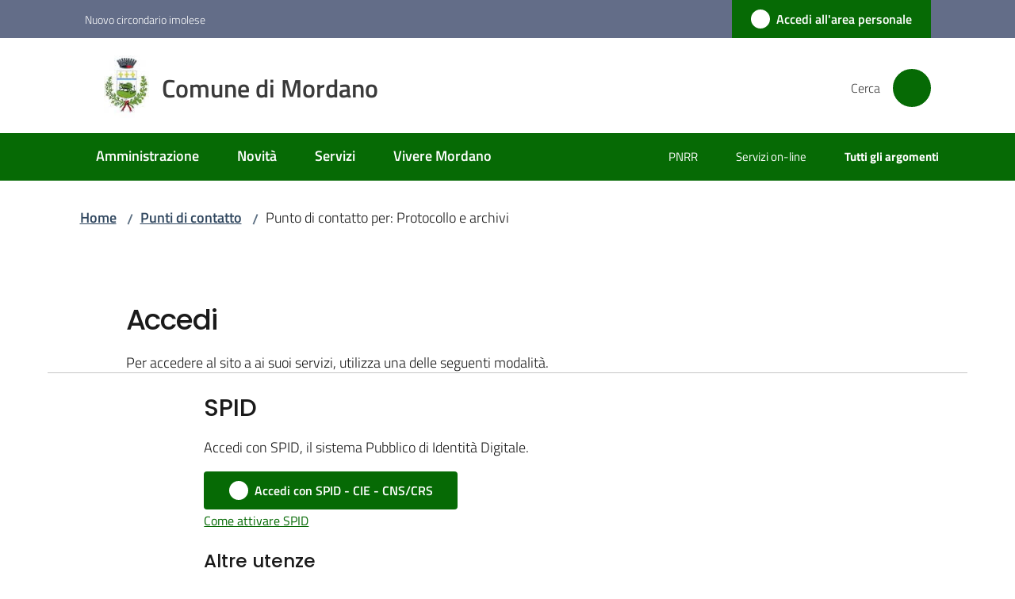

--- FILE ---
content_type: text/html; charset=utf-8
request_url: https://www.comune.mordano.bo.it/punti-di-contatto/punto-di-contatto-per-protocollo-e-archivi/login
body_size: 78850
content:
<!doctype html>
              <html lang="it" data-reactroot=""><head><meta charSet="utf-8"/><title data-react-helmet="true">Accedi - Comune di Mordano</title><script data-react-helmet="true" type="application/ld+json">{"@context":"https://schema.org","@type":"BreadcrumbList","itemListElement":[{"@type":"ListItem","position":1,"name":"Punti di contatto","item":"https://www.comune.mordano.bo.it/punti-di-contatto"},{"@type":"ListItem","position":2,"name":"Punto di contatto per: Protocollo e archivi"}]}</script><script>window.env = {"RAZZLE_MATOMO_SITE_ID":"K23z7jOp6X","RAZZLE_MATOMO_URL":"https:\u002F\u002Fingestion.webanalytics.italia.it\u002F","RAZZLE_SPID_LOGIN_URL":"https:\u002F\u002Fwww.comune.mordano.bo.it\u002Fspid\u002Fsso","RAZZLE_BIND_ADDRESS":"127.0.0.9","RAZZLE_HONEYPOT_FIELD":"nome_secondario","RAZZLE_API_PATH":"https:\u002F\u002Fwww.comune.mordano.bo.it","RAZZLE_PUBLIC_URL":"https:\u002F\u002Fwww.comune.mordano.bo.it","RAZZLE_PROXY_REWRITE_TARGET":"\u002FVirtualHostBase\u002Fhttps\u002Fwww.comune.mordano.bo.it:443\u002Fmordano\u002F++api++\u002FVirtualHostRoot","RAZZLE_INTERNAL_API_PATH":"http:\u002F\u002F0.0.0.0:8099","apiPath":"https:\u002F\u002Fwww.comune.mordano.bo.it","publicURL":"https:\u002F\u002Fwww.comune.mordano.bo.it"};</script><meta property="og:type" content="website"/><meta name="generator" content="Plone 6 - https://plone.org"/><meta name="viewport" content="width=device-width, initial-scale=1, shrink-to-fit=no"/><meta name="apple-mobile-web-app-capable" content="yes"/><link data-chunk="VoltoFeedbackView" rel="preload" as="style" href="/static/css/VoltoFeedbackView.bf6879a1.chunk.css"/><link data-chunk="client" rel="preload" as="style" href="/static/css/client.23124951.css"/><link data-chunk="client" rel="preload" as="script" href="/static/js/runtime~client.eae27e1c.js"/><link data-chunk="client" rel="preload" as="script" href="/static/js/client.dcaa3117.js"/><link data-chunk="VoltoFeedbackView" rel="preload" as="script" href="/static/js/VoltoFeedbackView.1d12790c.chunk.js"/><link data-chunk="client" rel="stylesheet" href="/static/css/client.23124951.css"/><link data-chunk="VoltoFeedbackView" rel="stylesheet" href="/static/css/VoltoFeedbackView.bf6879a1.chunk.css"/></head><body class="view-viewview contenttype-puntodicontatto section-punti-di-contatto section-punto-di-contatto-per-protocollo-e-archivi section-login is-anonymous no-user-roles public-ui"><div role="navigation" aria-label="Toolbar" id="toolbar"></div><div id="main"><div class="public-ui"><div class="skiplinks" role="complementary" aria-label="Punti di riferimento"><a class="visually-hidden visually-hidden-focusable" href="#view">Vai al contenuto</a><a class="visually-hidden visually-hidden-focusable" href="#navigation">Vai alla navigazione</a><a class="visually-hidden visually-hidden-focusable" href="#footer">Vai al footer</a></div></div><div class="public-ui"><header><div class="it-header-wrapper"><div class="it-header-slim-wrapper" role="navigation" aria-label="Link utili"><div class="container"><div class="row"><div class="col"><div class="it-header-slim-wrapper-content"><a href="https://www.nuovocircondarioimolese.it/" target="_blank" rel="noopener noreferrer" class="d-lg-block navbar-brand">Nuovo circondario imolese</a><div class="it-header-slim-right-zone header-slim-right-zone"><a href="/punti-di-contatto/punto-di-contatto-per-protocollo-e-archivi/login" data-element="personal-area-login" class="btn-icon login-button btn btn-primary btn-full"><span class="rounded-icon"><span style="width:;height:;background-color:transparent" class="icon icon-primary"></span></span><span class="d-none d-lg-block">Accedi all&#x27;area personale</span></a></div></div></div></div></div></div><div class="it-nav-wrapper"><div class="it-header-center-wrapper"><div class="container"><div class="row"><div class="col"><div class="it-header-center-content-wrapper"><div class="it-brand-wrapper ps-4"><a title="Home page" href="/"><img src="https://www.comune.mordano.bo.it/registry-images/@@images/site_logo/comune-di-mordano-logo.jpeg" width="57.4" height="82" alt="Logo" class="icon"/><div class="it-brand-text"><div class="it-brand-title">Comune di Mordano</div></div></a></div><div class="it-right-zone"><div class="it-search-wrapper" role="search" aria-label="Cerca nel sito"><span class="d-none d-md-block">Cerca</span><a class="search-link rounded-icon" aria-label="Cerca" href="/search" role="button"><span style="width:24px;height:24px;background-color:transparent" class="icon"></span></a></div></div></div></div></div></div></div><div class="it-header-navbar-wrapper"><div class="container"><div class="row"><div class="col"><nav id="navigation" aria-label="Menu principale" class="navbar has-megamenu navbar navbar-expand-lg"><div class="container-fluid"><button aria-label="Apri il menu" aria-controls="it-navigation-collapse" aria-expanded="false" type="button" href="#" class="custom-navbar-toggler navbar-toggler"><span style="width:24px;height:24px;background-color:transparent" class="icon"></span></button><div style="display:none" id="it-navigation-collapse" class="navbar-collapsable collapse navbar-collapsable"><div class="overlay" style="display:none"></div><div data-focus-guard="true" tabindex="-1" style="width:1px;height:0px;padding:0;overflow:hidden;position:fixed;top:1px;left:1px"></div><div data-focus-lock-disabled="disabled"><div class="menu-wrapper"><div class="it-brand-wrapper" role="navigation"><a href="/"><img src="https://www.comune.mordano.bo.it/registry-images/@@images/site_logo/comune-di-mordano-logo.jpeg" width="57.4" height="82" alt="Logo" class="icon"/><div class="it-brand-text"><div class="it-brand-title">Comune di Mordano</div></div></a></div><ul data-element="main-navigation" role="menubar" aria-label="Menu principale" class="navbar-nav"><li role="none" class="nav-item"><a class="nav-link" data-element="management" role="menuitem" aria-label="Amministrazione" href="/amministrazione"><span>Amministrazione</span></a></li><li role="none" class="nav-item"><a class="nav-link" data-element="news" role="menuitem" aria-label="Novità" href="/novita"><span>Novità</span></a></li><li role="none" class="nav-item"><a class="nav-link" data-element="all-services" role="menuitem" aria-label="Servizi" href="/servizi"><span>Servizi</span></a></li><li role="none" class="nav-item"><a class="nav-link" data-element="live" role="menuitem" aria-label="Vivere Mordano" href="/vivere-mordano"><span>Vivere Mordano</span></a></li></ul><ul role="menubar" class="navbar-secondary navbar-nav"><li role="none" class="nav-item"><a class="megamenu nav-link" role="menuitem" href="/pnrr"><span class="">PNRR</span></a></li><li role="none" class="nav-item"><a class="megamenu nav-link" role="menuitem" href="/argomenti/servizi-online"><span class="">Servizi on-line</span></a></li><li role="none" class="nav-item"><a class="megamenu nav-link" data-element="all-topics" role="menuitem" href="/argomenti"><span class="fw-bold">Tutti gli argomenti</span></a></li></ul></div><div class="close-div" style="display:none"><button class="btn close-menu" type="button" title="Chiudi menu"><span style="width:24px;height:24px;background-color:transparent" class="icon icon-white"></span></button></div></div><div data-focus-guard="true" tabindex="-1" style="width:1px;height:0px;padding:0;overflow:hidden;position:fixed;top:1px;left:1px"></div></div></div></nav></div></div></div></div></div></div></header></div><div id="portal-header-image"></div><div class="public-ui"><section id="briciole" class="container px-4 mt-4"><div class=""><div class="row"><div class="col"><nav class="breadcrumb-container" aria-label="Percorso di navigazione"><ol class="breadcrumb" data-element="breadcrumb"><li class="breadcrumb-item"><a href="/">Home</a><span class="separator">/</span></li><li class="breadcrumb-item"><a href="/punti-di-contatto">Punti di contatto</a><span class="separator">/</span></li><li class="breadcrumb-item"><span>Punto di contatto per: Protocollo e archivi</span></li></ol></nav></div></div></div></section></div><div class="ui basic segment content-area"><main><div id="page-login"><div class="view-wrapper py-5 container"><div class="view-container row"><div class="col-12 col-lg-10 offset-lg-1"><h1 sans-serfif="true">Accedi</h1><p class="description">Per accedere al sito a ai suoi servizi, utilizza una delle seguenti modalità.</p></div></div><hr class="d-none d-lg-block mt-0 mb-4"/><div class="row"><div class="col-12 col-lg-8 offset-lg-2"><div class="login-method"><h2>SPID</h2><p class="description">Accedi con SPID, il sistema Pubblico di Identità Digitale.</p><div class="authorized-spid-login mb-4"><a href="https://www.comune.mordano.bo.it/spid/sso?came_from=/punti-di-contatto/punto-di-contatto-per-protocollo-e-archivi" data-element="personal-area-login" class="btn-icon btn btn-primary btn-big"><span class="rounded-icon"><span style="width:;height:;background-color:transparent" class="icon icon-primary"></span></span><span>Accedi con SPID - CIE - CNS/CRS</span></a><div><a href="https://www.spid.gov.it/cos-e-spid/come-attivare-spid" title="Si apre in una nuova scheda" target="_blank" rel="noopener noreferrer" class="with-external-link-icon"><small>Come attivare SPID</small><span style="width:1rem;height:1rem;background-color:transparent" class="icon ms-1 align-sub external-link icon-xs xs"></span></a></div></div></div><div class="login-method"><h3>Altre utenze</h3><p class="description">In alternativa puoi utilizzare le seguenti modalità.</p><div class="unauthorized-spid-login"><a href="/login?login_operatore=1&amp;return_url=%2Fpunti-di-contatto%2Fpunto-di-contatto-per-protocollo-e-archivi" class="btn btn-outline-primary"><span>Accesso operatore</span></a></div></div></div></div></div></div></main></div><div class="public-ui" id="customer-satisfaction-form"><section class="bg-primary customer-satisfaction"><div class="container"><div class="d-flex justify-content-center bg-primary row"><div class="col-12 col-lg-6 col"><div class="feedback-form" role="form" aria-label="Modulo di soddisfazione"><div class="card-wrapper"><div data-element="feedback" class="shadow card-wrapper py-4 px-4 card"><h2 id="vf-radiogroup-label" class="title-medium-2-semi-bold mb-0" data-element="feedback-title">Quanto sono chiare le informazioni su questa pagina?</h2><div class="rating-container mb-0"><fieldset aria-controls="vf-more-negative" class="rating rating-label mb-3"><legend class="visually-hidden">Valuta da 1 a 5 stelle</legend><input type="radio" id="star1b" name="satisfaction" value="1" class="volto-feedback-rating mb-0" data-element="feedback-rate-1" aria-label="Valuta 1 stelle su 5"/><label for="star1b" class="form-label"><svg xmlns="http://www.w3.org/2000/svg" viewBox="0 0 24 24" class="icon rating-star icon-sm" role="img"><path fill="none" d="M0 0h24v24H0z"></path></svg></label><input type="radio" id="star2b" name="satisfaction" value="2" class="volto-feedback-rating mb-0" data-element="feedback-rate-2" aria-label="Valuta 2 stelle su 5"/><label for="star2b" class="form-label"><svg xmlns="http://www.w3.org/2000/svg" viewBox="0 0 24 24" class="icon rating-star icon-sm" role="img"><path fill="none" d="M0 0h24v24H0z"></path></svg></label><input type="radio" id="star3b" name="satisfaction" value="3" class="volto-feedback-rating mb-0" data-element="feedback-rate-3" aria-label="Valuta 3 stelle su 5"/><label for="star3b" class="form-label"><svg xmlns="http://www.w3.org/2000/svg" viewBox="0 0 24 24" class="icon rating-star icon-sm" role="img"><path fill="none" d="M0 0h24v24H0z"></path></svg></label><input type="radio" id="star4b" name="satisfaction" value="4" class="volto-feedback-rating mb-0" data-element="feedback-rate-4" aria-label="Valuta 4 stelle su 5"/><label for="star4b" class="form-label"><svg xmlns="http://www.w3.org/2000/svg" viewBox="0 0 24 24" class="icon rating-star icon-sm" role="img"><path fill="none" d="M0 0h24v24H0z"></path></svg></label><input type="radio" id="star5b" name="satisfaction" value="5" class="volto-feedback-rating mb-0" data-element="feedback-rate-5" aria-label="Valuta 5 stelle su 5"/><label for="star5b" class="form-label"><svg xmlns="http://www.w3.org/2000/svg" viewBox="0 0 24 24" class="icon rating-star icon-sm" role="img"><path fill="none" d="M0 0h24v24H0z"></path></svg></label></fieldset></div><fieldset id="vf-more-positive" class="answers-step" data-step="0" aria-expanded="false" aria-hidden="true" data-element="feedback-rating-positive"><div class="answers-header"><legend>Quali sono stati gli aspetti che hai preferito?</legend><span>1/2</span></div><form class="answers-form"></form></fieldset><fieldset id="vf-more-negative" class="answers-step" data-step="0" aria-expanded="false" aria-hidden="true" data-element="feedback-rating-negative"><div class="answers-header"><legend>Dove hai incontrato le maggiori difficoltà?</legend><span>1/2</span></div><form class="answers-form"></form></fieldset><fieldset class="comments-step d-none" data-step="0" aria-expanded="false" aria-hidden="true"><div class="comments-header"><legend>Vuoi aggiungere altri dettagli?</legend><span>1/2</span></div><div class="comment w-100"><form class=""><div class="mb-3"><div class="mt-1 form-group"><textarea rows="3" tabindex="0" aria-invalid="false" data-element="feedback-input-text" autoComplete="off" aria-describedby="commentDescription" id="comment" class="mt-1" placeholder="Dacci il tuo parere per aiutarci a migliorare la qualità del sito"></textarea><label for="comment" class="active">Dettaglio</label><small id="commentDescription" class="form-text">Inserire massimo 200 caratteri</small></div></div></form></div></fieldset><div class="hpt_widget"><input type="text" name="nome_secondario" aria-label="nome_secondario"/></div><div class="form-step-actions flex-nowrap w100 justify-content-center button-shadow d-none" aria-hidden="true"><button type="button" class="me-4 fw-bold btn btn-outline-primary disabled" aria-disabled="true">Indietro</button><button type="button" aria-disabled="true" class="fw-bold btn btn-primary disabled">Avanti</button></div></div></div></div></div></div></div></section></div><footer class="it-footer" id="footer"><div class="it-footer-main"><div class="container"><section><div class="clearfix row"><div class="col-sm-12"><div class="it-brand-wrapper"><img src="/static/media/logo-eu-inverted.16e7a266.svg" width="167" height="41" alt="Finanziato dall&#x27;Unione Europea - Next Generation EU" loading="lazy" decoding="async" class="nextGenerationEULogo"/><a href="/"><img src="/static/media/logo.43783596.png" width="82" height="82" alt="Logo" class="icon"/><div class="it-brand-text"><div class="h2">Comune di Mordano</div></div></a></div></div></div></section><section><div class="row"><div class="pb-4 col-sm-6 col-md-3 col-lg-3"><h4><span style="width:1.25rem;height:1.25rem;background-color:transparent" class="icon me-2 icon-white icon-sm sm"></span><a title="Vai alla pagina: Amministrazione" class="underlined" href="/amministrazione">Amministrazione</a></h4><div class="link-list-wrapper"><ul class="footer-list clearfix link-list"><li><a title="Vai alla pagina: Organi di governo" class="list-item" href="/amministrazione/organi-di-governo">Organi di governo</a></li><li><a title="Vai alla pagina: Aree amministrative" class="list-item" href="/amministrazione/aree-amministrative">Aree amministrative</a></li><li><a title="Vai alla pagina: Uffici" class="list-item" href="/amministrazione/uffici">Uffici</a></li><li><a title="Vai alla pagina: Politici" class="list-item" href="/amministrazione/politici">Politici</a></li><li><a title="Vai alla pagina: Personale Amministrativo" class="list-item" href="/amministrazione/personale-amministrativo">Personale Amministrativo</a></li><li><a title="Vai alla pagina: Documenti e dati" class="list-item" href="/amministrazione/documenti-e-dati">Documenti e dati</a></li></ul></div></div><div class="pb-4 col-sm-6 col-md-3 col-lg-3"><h4><span style="width:1.25rem;height:1.25rem;background-color:transparent" class="icon me-2 icon-white icon-sm sm"></span><a title="Vai alla pagina: Novità" class="underlined" href="/novita">Novità</a></h4><div class="link-list-wrapper"><ul class="footer-list clearfix link-list"><li><a title="Vai alla pagina: Notizie" class="list-item" href="/novita/notizie">Notizie</a></li><li><a title="Vai alla pagina: Comunicati" class="list-item" href="/novita/comunicati">Comunicati</a></li><li><a title="Vai alla pagina: Avvisi" class="list-item" href="/novita/avvisi">Avvisi</a></li></ul></div></div><div class="pb-4 col-sm-6 col-md-3 col-lg-3"><h4><span style="width:1.25rem;height:1.25rem;background-color:transparent" class="icon me-2 icon-white icon-sm sm"></span><a title="Vai alla pagina: Servizi" class="underlined" href="/servizi">Servizi</a></h4><div class="link-list-wrapper"><ul class="footer-list clearfix link-list"><li><a title="Vai alla pagina: Educazione e formazione" class="list-item" href="/servizi/educazione-e-formazione">Educazione e formazione</a></li><li><a title="Vai alla pagina: Salute, benessere e assistenza" class="list-item" href="/servizi/salute-benessere-e-assistenza">Salute, benessere e assistenza</a></li><li><a title="Vai alla pagina: Vita lavorativa" class="list-item" href="/servizi/vita-lavorativa">Vita lavorativa</a></li><li><a title="Vai alla pagina: Catasto e urbanistica" class="list-item" href="/servizi/catasto-e-urbanistica">Catasto e urbanistica</a></li><li><a title="Vai alla pagina: Anagrafe e stato civile" class="list-item" href="/servizi/anagrafe-e-stato-civile">Anagrafe e stato civile</a></li><li><a title="Vai alla pagina: Cultura e tempo libero" class="list-item" href="/servizi/cultura-e-tempo-libero">Cultura e tempo libero</a></li><li><a title="Vai alla pagina: Ambiente" class="list-item" href="/servizi/ambiente">Ambiente</a></li><li><a title="Vai alla pagina: Imprese e commercio" class="list-item" href="/servizi/imprese-e-commercio">Imprese e commercio</a></li><li><a title="Vai alla pagina: Autorizzazioni" class="list-item" href="/servizi/autorizzazioni">Autorizzazioni</a></li><li><a title="Vai alla pagina: Strumenti on-line" class="list-item" href="/servizi/pagamenti-on-line">Strumenti on-line</a></li></ul></div></div><div class="pb-4 col-sm-6 col-md-3 col-lg-3"><h4><a title="Vai alla pagina: Vivere Mordano" class="underlined" href="/vivere-mordano">Vivere Mordano</a></h4><div class="link-list-wrapper"><ul class="footer-list clearfix link-list"><li><a title="Vai alla pagina: Luoghi" class="list-item" href="/vivere-mordano/luoghi">Luoghi</a></li><li><a title="Vai alla pagina: Eventi" class="list-item" href="/vivere-mordano/eventi">Eventi</a></li></ul></div></div></div></section><section class="py-4"><div class="row"><div class="pb-2 col-md-4 col-lg-4"><p class="h4">Contatti</p><div><p><strong>Comune di Mordano</strong></p><ul keys="n1pa,lnvv,cbvvr,8c3g8,e22ap,7kl7a" depth="0"><li>Via A. Bacchilega, 6 - 40027 Mordano, Italia</li><li>tel. 054256911</li><li>mail: <a href="mailto:urp@comune.mordano.bo.it" title="opensInNewTab" rel="noopener noreferrer"><u>urp@comune.mordano.bo.it</u><span style="width:1rem;height:1rem;background-color:transparent" class="icon ms-1 align-sub external-link icon-xs xs"></span></a></li><li>PEC: <a href="mailto:comune.mordano@cert.provincia.bo.it" title="opensInNewTab" rel="noopener noreferrer"><u>comune.mordano@cert.provincia.bo.it</u><span style="width:1rem;height:1rem;background-color:transparent" class="icon ms-1 align-sub external-link icon-xs xs"></span></a></li><li>P.IVA 00529211203</li><li>Codice Fiscale: 01024610378</li></ul></div></div><div class="pb-2 col-md-4 col-lg-4"><p class="h4"></p><div><ul keys="78aij,4u4pj,52rdo,39i10" depth="0"><li><a data-element="faq" href="/leggi-le-faq">Leggi le FAQ</a></li><li><a data-element="appointment-booking" href="/prenotazione-appuntamenti-uffici">Prenotazione appuntamento</a></li><li><a data-element="report-inefficiency" href="/segnalazione-disservizio">Segnalazione disservizio</a></li><li><a href="/richiesta-di-assistenza">Richiesta di assistenza</a></li></ul></div></div><div class="pb-2 col-md-4 col-lg-4"><p class="h4"></p><div><ul><li><a href="https://mordano.trasparenza-valutazione-merito.it/web/trasparenza/" title="Apre in un nuovo tab" target="_blank" rel="noopener noreferrer" class="with-external-link-icon">Amministrazione trasparente<span style="width:1rem;height:1rem;background-color:transparent" class="icon ms-1 align-sub external-link icon-xs xs"></span></a></li><li><a href="https://mordano.trasparenza-valutazione-merito.it/web/trasparenza/albo-pretorio" title="Apre in un nuovo tab" target="_blank" rel="noopener noreferrer" class="with-external-link-icon">Albo pretorio<span style="width:1rem;height:1rem;background-color:transparent" class="icon ms-1 align-sub external-link icon-xs xs"></span></a></li><li><a data-element="privacy-policy-link" href="/privacy-policy">Privacy</a></li><li><a data-element="legal-notes" href="/note-legali">Note legali</a></li><li><a href="https://form.agid.gov.it/view/8b9a34d0-989a-11f0-9888-fb1b561ce994" title="Apre in un nuovo tab" target="_blank" rel="noopener noreferrer" class="with-external-link-icon" data-element="accessibility-link">Dichiarazione di accessiblità<span style="width:1rem;height:1rem;background-color:transparent" class="icon ms-1 align-sub external-link icon-xs xs"></span></a></li><li><a href="https://form.agid.gov.it/view/f964ca40-059a-11f0-9610-551629e925f7" title="Apre in un nuovo tab" target="_blank" rel="noopener noreferrer" class="with-external-link-icon">Obiettivi di accessibilità<span style="width:1rem;height:1rem;background-color:transparent" class="icon ms-1 align-sub external-link icon-xs xs"></span></a></li><li><a href="/segnalazioni-accessibilita">Segnalazioni accessibilità</a>  </li></ul></div></div></div></section></div></div><div class="it-footer-small-prints clearfix"><div class="container"><ul class="it-footer-small-prints-list list-inline mb-0 d-flex flex-column flex-md-row"><li class="list-inline-item"><a href="/sitemap">Mappa del sito</a></li><li class="list-inline-item"><a href="/credits">Credits</a></li><li class="list-inline-item"><a href="/piano-di-miglioramento-del-sito">Piano di miglioramento del sito</a></li><li class="list-inline-item"><button class="footer-gdpr-privacy-show-banner">Impostazioni cookie</button></li></ul></div></div></footer><div class="Toastify"></div></div><div role="complementary" aria-label="Sidebar" id="sidebar"></div><script charSet="UTF-8">window.__data={"router":{"location":{"pathname":"\u002Fpunti-di-contatto\u002Fpunto-di-contatto-per-protocollo-e-archivi\u002Flogin","search":"","hash":"","state":undefined,"key":"sg6cbi","query":{}},"action":"POP"},"intl":{"defaultLocale":"en","locale":"it","messages":{"\u003Cp\u003EAdd some HTML here\u003C\u002Fp\u003E":"\u003Cp\u003EAggiungi dell'HTML qui\u003C\u002Fp\u003E","Account Registration Completed":"Registrazione account completata","Account activation completed":"Attivazione account completata","Action":"Azione","Action changed":"L'azione è stata modificata","Action: ":"Azione: ","Actions":"Azioni","Activate and deactivate":"Questa è la sezione per la configurazione dei prodotti aggiuntivi, puoi attivare e disattivare i prodotti aggiuntivi attraverso la seguente lista.","Active":"Attiva","Active content rules in this Page":"Regole di contenuto attive in questa Pagina","Add":"Aggiungi","Add (object list)":"Aggiungi","Add Addons":"Per fare in modo che un prodotto aggiuntivo venga visualizzato qui aggiungilo nella configurazione del buildout, esegui il buildout e riavvia il server. Per maggiori informazioni vedi","Add Content":"Aggiungi un contenuto","Add Content Rule":"Aggiungi una regola di contenuto","Add Rule":"Aggiungi una regola","Add Translation…":"Aggiungi traduzione…","Add User":"Aggiungi un utente","Add a description…":"Aggiungi una descrizione…","Add a new alternative url":"Aggiungi un nuovo url alternativo","Add action":"Aggiungi un'azione","Add block":"Aggiungi blocco","Add block in position {index}":"Aggiungi un blocco alla posizione {index}","Add block…":"Aggiungi un blocco…","Add condition":"Aggiungi una condizione","Add content rule":"Aggiungi una regola di contenuto","Add criteria":"Aggiungi un criterio","Add date":"Aggiungi una data","Add element to container":"Aggiungi un elemento al container","Add field":"Aggiungi campo","Add fieldset":"Aggiungi un nuovo insieme di campi","Add group":"Aggiungi un gruppo","Add new content type":"Aggiungi un nuovo tipo di contenuto","Add new group":"Aggiungi un nuovo gruppo","Add new user":"Aggiungi nuovo utente","Add to Groups":"Aggiungi ai gruppi","Add users to group":"Aggiungi gli utenti al gruppo","Add vocabulary term":"Aggiungi termine","Add {type}":"Aggiungi {type}","Add-Ons":"Prodotti aggiuntivi","Add-ons":"Prodotti aggiuntivi","Add-ons Settings":"Impostazioni prodotti aggiuntivi","Added":"Aggiunta","Additional date":"Data aggiuntiva","Addon could not be installed":"Non è stato possibile installare l'addon","Addon could not be uninstalled":"Non è stato possibile disinstallare l'addon","Addon could not be upgraded":"Non è stato possibile aggiornare l'addon","Addon installed succesfuly":"L'addon è stato installato correttamente","Addon uninstalled succesfuly":"L'addon è stato disinstallato correttamente","Addon upgraded succesfuly":"L'addon è stato aggiornato correttamente","Advanced facet?":"Filtri avanzati?","Advanced facets are initially hidden and displayed on demand":"I filtri avanzati sono inizialmente nascosti e vengono visualizzati su richiesta ","Album view":"Vista album","Alias":"Alias","Alias has been added":"L'alias è stato aggiunto","Alignment":"Allineamento","All":"Tutti","All content":"Tutti i contenuti","All existing alternative urls for this site":"Tutti gli url alternativi per questo sito","Alphabetically":"Alfabetico","Alt text":"Testo alternativo","Alt text hint":"Lascia vuoto se l'immagine è decorativa.","Alt text hint link text":"Descrivi lo scopo dell'immagine.","Alternative url path (Required)":"Percorso url alternativo (Obbligatorio)","Alternative url path must start with a slash.":"Il percorso url alternativo comincia con uno slash ","Alternative url path → target url path (date and time of creation, manually created yes\u002Fno)":"Percorso url alternativo → percorso url di destinazione (data e ora di creazione, creata manualmente sì\u002Fno)","Applied to subfolders":"Applicato alle sottocartelle","Applies to subfolders?":"Applicare alle sottocartelle?","Apply to subfolders":"Applica a sottocartelle","Apply working copy":"Applica la copia di lavoro","Are you sure you want to delete this field?":"Sicuro di voler eliminare questo campo?","Are you sure you want to delete this fieldset including all fields?":"Sicuro di voler eliminare questo insieme di campi compresi tutti i campi contenuti?","Ascending":"Crescente","Assign the {role} role to {entry}":"Assegnare il ruolo di {role} a {entry}","Assignments":"Assegnazione","Available":"Disponibile","Available content rules:":"Regole di contenuto disponibili:","Back":"Indietro","Base":"Base","Base search query":"Ricerca iniziale","Block":"Blocco","Both email address and password are case sensitive, check that caps lock is not enabled.":"E-mail e password distinguono entrambi le maiuscole dalle minuscole, verifica di non avere il Blocco maiuscole attivato.","Breadcrumbs":"Briciole di pane","Broken relations":"Relazioni corrotte","Browse":"Sfoglia","Browse the site, drop an image, or type a URL":"Cerca nel sito, trascina un'immagine, o inserisci un URL","Browse the site, drop an image, or type an URL":"Sfoglia i contenuti, rilascia un'immagine o digita un URL","By default, permissions from the container of this item are inherited. If you disable this, only the explicitly defined sharing permissions will be valid. In the overview, the symbol {inherited} indicates an inherited value. Similarly, the symbol {global} indicates a global role, which is managed by the site administrator.":"Di norma, i permessi di questo elemento vengono ereditati dal contenitore. Se disabiliti questa opzione, verranno considerati solo i permessi di condivisione definiti esplicitamente. Nel sommario, il simbolo {inherited} indica una impostazione ereditata. Analogamente, il simbolo {global} indica un ruolo globale, che è gestito dall'amministratore del sito","Cache Name":"Nome della cache","Can not edit Layout for \u003Cstrong\u003E{type}\u003C\u002Fstrong\u003E content-type as it doesn't have support for \u003Cstrong\u003EVolto Blocks\u003C\u002Fstrong\u003E enabled":"Non è possibile modificare il Layout per il tipo \u003Cstrong\u003E{type}\u003C\u002Fstrong\u003E poichè non ha abilitato il supporto per i \u003Cstrong\u003Eblocchi\u003C\u002Fstrong\u003E","Can not edit Layout for \u003Cstrong\u003E{type}\u003C\u002Fstrong\u003E content-type as the \u003Cstrong\u003EBlocks behavior\u003C\u002Fstrong\u003E is enabled and \u003Cstrong\u003Eread-only\u003C\u002Fstrong\u003E":"Non è possibile modificare il Layout per il tipo \u003Cstrong\u003E{type}\u003C\u002Fstrong\u003E poichè il \u003Cstrong\u003EBlocks behavior\u003C\u002Fstrong\u003E è abilitato ma in \u003Cstrong\u003Esola lettura\u003C\u002Fstrong\u003E","Cancel":"Annulla","Cell":"Cella","Center":"Centrato","Change Note":"Cambia Nota","Change Password":"Cambia Password","Change State":"Cambia Stato","Change workflow state recursively":"Cambia stato di workflow ricorsivamente","Changes applied.":"Modifiche applicate.","Changes saved":"Modifiche salvate","Changes saved.":"Modifiche salvate.","Checkbox":"Checkbox","Choices":"Scelte","Choose Image":"Seleziona un'immagine","Choose Target":"Seleziona la destinazione","Choose a file":"Scegli un file","Clear":"Annulla","Clear filters":"Azzera filtri","Clear search":"Cancella ricerca","Click to download full sized image":"Clicca per scaricare l'immagine in dimensione originale","Close":"Chiudi","Close menu":"Chiudi menu","Code":"Codice","Collapse item":"Collassa elemento","Collection":"Collezione","Color":"Colore","Comment":"Commento","Commenter":"Autore","Comments":"Commenti","Compare":"Confronta","Condition changed":"La condizione è stata modificata","Condition: ":"Condizione: ","Configuration Versions":"Versioni di configurazione","Configure Content Rule":"Configura la regola di contenuto","Configure Content Rule: {title}":"Configura la regola di contenuto: {title}","Configure content rule":"Configura la regola di contenuto","Confirm password":"Conferma password","Connection refused":"Connessione rifiutata","Contact form":"Form di contatto","Contained items":"Elementi contenuti","Container settings":"Impostazioni del container","Content":"Contenuto","Content Rule":"Regola di contenuto","Content Rules":"Regole di contenuto","Content rules for {title}":"Regole di contenuto per {titolo}","Content rules from parent folders":"Regole di contenuto da cartelle padre","Content that links to or references {title}":"Contenuto collegato a {title}","Content type created":"Il tipo di contenuto è stato creato","Content type deleted":"Il tipo di contenuto è stato eliminato","Contents":"Contenuti","Controls":"Controlli","Copy":"Copia","Copy blocks":"Copia blocchi","Copyright":"Copyright","Copyright statement or other rights information on this item.":"Informazioni sul copyright o su altri diritti dell'elemento.","Create or delete relations to target":"Crea o elimina relazioni con la destinazione","Create working copy":"Crea copia di lavoro","Created by {creator} on {date}":"Creato da {creator} il {date}","Created on":"Creato il","Creator":"Autore","Creators":"Autori","Criteria":"Criteri","Current active configuration":"Configurazione attiva corrente","Current filters applied":"Filtri attualmente applicati","Current password":"Password corrente","Cut":"Taglia","Cut blocks":"Taglia blocchi","Daily":"Giornaliera","Database":"Database","Database Information":"Informazioni sul database","Database Location":"Posizione del database","Database Size":"Dimensione del database","Database main":"Database principale","Date":"Data","Date (newest first)":"Data (prima i più recenti)","Default":"Default","Default view":"Vista default","Delete":"Elimina","Delete Group":"Elimina gruppo","Delete Type":"Rimuovi tipo di contenuto","Delete User":"Elimina utente","Delete action":"Cancella azione","Delete blocks":"Elimina blocchi","Delete col":"Elimina colonna","Delete condition":"Cancella condizione","Delete row":"Elimina riga","Delete selected items?":"Vuoi eliminare gli elementi selezionati?","Delete this item?":"Vuoi eliminare questo elemento?","Deleted":"Cancellato","Deleting this item breaks {brokenReferences} {variation}.":"Eliminando questo elemento si romperanno {brokenReferences} {variation}.","Depth":"Profondità di ricerca","Descending":"Decrescente","Description":"Descrizione","Diff":"Diff","Difference between revision {one} and {two} of {title}":"Differenze tra la revisione {one} e {two} di {title}","Disable":"Disabilita","Disable apply to subfolders":"Disabilita regole di contenuto nelle sottocartelle","Disabled":"Disabilitato","Disabled apply to subfolders":"Regole di contenuto disabilitate per le sottocartelle","Distributed under the {license}.":"Distribuito sotto {license}","Divide each row into separate cells":"Mostra i margini delle colonne","Do you really want to delete the group {groupname}?":"Vuoi veramente eliminare il gruppo {groupname}?","Do you really want to delete the type {typename}?":"Vuoi veramente eliminare il tipo di contenuto {typename}?","Do you really want to delete the user {username}?":"Vuoi veramente eliminare l'utente {username}?","Do you really want to delete this item?":"Vuoi veramente eliminare questo elemento?","Document":"Pagina","Document view":"Vista pagina","Download Event":"Scarica l'evento","Drag and drop files from your computer onto this area or click the “Browse” button.":"Trascina in quest'area i file dal tuo computer o clicca su “Sfoglia”.","Drop file here to replace the existing file":"Trascina il file qui per sostituire il file esistente","Drop file here to upload a new file":"Trascina il file qui per caricare un nuovo file","Drop files here ...":"Trascina i file qui","Dry run selected, transaction aborted.":"Prova a vuoto selezionata, transazione annullata","E-mail":"E-mail","E-mail addresses do not match.":"Gli indirizzi e-mail non corrispondono","Edit":"Modifica","Edit Rule":"Modifica regola","Edit comment":"Modifica commento","Edit field":"Modifica campo","Edit fieldset":"Modifica insieme di campi","Edit recurrence":"Modifica le regole","Edit values":"Modifica i valori","Edit {title}":"Modifica {title}","Email":"Email","Email sent":"Email inviata","Embed code error, please follow the instructions and try again.":"Errore del codice incorporato, per favore segui le istruzioni e riprova.","Empty object list":"Lista di oggetti vuota","Enable":"Abilita","Enable editable Blocks":"Abilita i blocchi editabili","Enabled":"Abilitato","Enabled here?":"Abilitato qui?","Enabled?":"Abilitato?","End Date":"Data di fine","Enter URL or select an item":"Inserisci un URL o seleziona un elemento","Enter a username above to search or click 'Show All'":"Inserisci uno username da ricercare, oppure clicca su 'Vedi tutto'","Enter an email address. This will be your login name. We respect your privacy, and will not give the address away to any third parties or expose it anywhere.":"Inserisci un indirizzo e-mail. Esso sarà il tuo nome utente. Rispettiamo la tua privacy: non daremo l'indirizzo a terzi, né verrà esposto nel portale.","Enter full name, e.g. John Smith.":"Inserisci il tuo nome completo, ad esempio Mario Rossi.","Enter map Embed Code":"Inserisci il codice di incorporamento della mappa","Enter the absolute path of the target. The path must start with '\u002F'. Target must exist or be an existing alternative url path to the target.":"Inserisci il path assoluto per la destinazione. Il path deve iniziare con '\u002F'. La destinazione deve già esistere o essere un url alternativo per la destinazione.","Enter the absolute path where the alternative url should exist. The path must start with '\u002F'. Only urls that result in a 404 not found page will result in a redirect occurring.":"Inserisci un path per generare un URL alternativo per questo contenuto. Il path deve iniziare con '\u002F'. Non si possono usare come alternativi path già esistenti nel sito.","Enter your current password.":"Inserisci la tua password attuale.","Enter your email for verification.":"Inserisci la tua email per la verifica.","Enter your new password. Minimum 8 characters.":"Inserisci la tua nuova password. Minimo 8 caratteri.","Enter your username for verification.":"Inserisci il tuo username per la verifica.","Entries":"Entità da inserire","Error":"Errore","ErrorHeader":"Errore","Event":"Evento","Event listing":"Elenco eventi","Event view":"Vista evento","Exclude from navigation":"Escludi dalla navigazione","Exclude this occurence":"Escludi questa data","Excluded from navigation":"Escluso dalla navigazione","Existing alternative urls for this item":"Url alternativi esistenti per questo elemento","Expand sidebar":"Espandi la sidebar","Expiration Date":"Data di scadenza","Expiration date":"Data di scadenza","Expired":"Scaduto","External URL":"URL esterno","Facet":"Filtro","Facet widget":"Widget dei filtri","Facets":"Filtri","Facets on left side":"Filtri nel lato sinistro","Facets on right side":"Filtri nel lato destro","Facets on top":"Filtri in alto","Failed To Undo Transactions":"Non è stato possibile annullare le transazioni","Field":"Campo","File":"File","File size":"Dimensione del file","File view":"Vista file","Filename":"Nome del file","Filter":"Filtra","Filter Rules:":"Regole di filtro:","Filter by prefix":"Filtra per prefisso","Filter users by groups":"Filtra gli utenti per gruppi","Filter…":"Filtra…","First":"Primo","Fix relations":"Correggi relazioni","Fixed width table cells":"Celle della tabella a larghezza fissata","Fold":"Chiudi","Folder":"Cartella","Folder listing":"Elenco di cartelle","Forbidden":"Proibito","Fourth":"Quarto","From":"Da","Full":"A tutta larghezza","Full Name":"Nome completo","Fullname":"Nome completo","GNU GPL license":"licenza GNU GPL","General":"Generale","Global role":"Ruolo globale","Google Maps Embedded Block":"Blocco Google Maps incorporata","Grid":"Griglia","Group":"Gruppo","Group created":"Gruppo creato","Group deleted":"Gruppo eliminato","Group roles updated":"Ruoli del gruppo aggiornati","Groupname":"Nome del gruppo","Groups":"Gruppi","Groups are logical collections of users, such as departments and business units. Groups are not directly related to permissions on a global level, you normally use Roles for that - and let certain Groups have a particular role. The symbol{plone_svg}indicates a role inherited from membership in another group.":"I gruppi sono raggruppamenti di utenti, come dipartimenti e unità organizzative. I gruppi non sono direttamente collegati a permessi a livello globale, per quello usiamo i ruoli e applichiamo specifici ruoli a certi gruppi. Il simbolo {plong_svg} indica che un ruolo è ereditato dall'appartenenza ad un gruppo.","Header cell":"Cella d'intestazione","Headline":"Intestazione","Headline level":"Livello intestazione","Hidden facets will still filter the results if proper parameters are passed in URLs":"I filtri nascosti filtreranno comunque i risultati se saranno passati parametri adeguati nell'URL","Hide Replies":"Nascondi risposte","Hide facet?":"Nascondi il filtro","Hide filters":"Nascondi i filtri","Hide title":"Nascondi il titolo","History":"Cronologia","History Version Number":"Numero di versione della cronologia","History of {title}":"Cronologia di {title}","Home":"Home","ID":"ID","If all of the following conditions are met:":"Se tutte le seguenti condizioni vengono rispettate:","If selected, this item will not appear in the navigation tree":"Se attivi l'opzione, questo elemento non apparirà nell'albero di navigazione del sito.","If this date is in the future, the content will not show up in listings and searches until this date.":"Se questa data è in futuro, il contenuto non verrà mostrato negli elenchi e nelle ricerche fino a questa data.","If you are certain this user has abandoned the object, you may unlock the object. You will then be able to edit it.":"Se sei sicuro che questo utente ha chiuso l'oggetto, puoi sbloccarlo. Sarai successivamente in grado di modificarlo.","If you are certain you have the correct web address but are encountering an error, please contact the {site_admin}.":"Se sei sicuro di aver inserito l'indirizzo corretto ma ottieni comunque un errore, contatta l' {site_admin}.","Image":"Immagine","Image gallery":"Galleria di immagini","Image override":"Sovrascrizione immagine","Image size":"Dimensione dell'immagine","Image view":"Vista immagine","Include this occurence":"Includi questa data","Info":"Info","InfoUserGroupSettings":"Hai selezionato l'opzione 'più utenti' o 'più gruppi'. Pertanto questo pannello di controllo richiede un inserimento per mostrare utenti e gruppi. Se vuoi vedere utenti e gruppi istantaneamente, vai a 'Impostazioni di gruppi utenti'. Vedi il pulsante sulla sinistra.","Inherit permissions from higher levels":"Eredita i permessi dai livelli superiori","Inherited value":"Valore ereditato","Insert col after":"Inserisci colonna dopo","Insert col before":"Inserisci colonna prima","Insert row after":"Inserisci riga sotto","Insert row before":"Inserisci riga sopra","Inspect relations":"Ispeziona le relazioni","Install":"Installa","Installed":"Installato","Installed version":"Versione installata","Installing a third party add-on":"Installazione di un prodotto aggiuntivo di terze parti","Interval Daily":"giorni","Interval Monthly":"mesi","Interval Weekly":"settimane","Interval Yearly":"anni","Invalid Block":"Blocco non valido - Salvando, verrà rimosso","It is not allowed to define both the password and to request sending the password reset message by e-mail. You need to select one of them.":"Non è permesso definire la password e richiedere il reset della password tramite e-mail contemporaneamente. Devi selezionare solo una delle due opzioni.","Item batch size":"Risultati per pagina","Item succesfully moved.":"Elemento spostato correttamente.","Item(s) copied.":"Elemento\u002Fi copiato\u002Fi.","Item(s) cut.":"Elemento\u002Fi tagliato\u002Fi.","Item(s) has been updated.":"Elemento\u002Fi aggiornati.","Item(s) pasted.":"Elemento\u002Fi incollato\u002Fi.","Item(s) state has been updated.":"Stato\u002Fi aggiornato\u002Fi","Items":"Elementi","Items must be unique.":"Gli elementi devono essere unici.","Label":"Etichetta","Language":"Lingua","Language independent field.":"Campo indipendete dalla lingua","Large":"Grande","Last":"Ultimo","Last comment date":"Data ultimo commento","Last modified":"Ultima modifica","Latest available configuration":"Ultima configurazione disponibile","Latest version":"Ultima versione","Layout":"Layout","Lead Image":"Immagine di testata","Left":"Sinistra","Less filters":"Meno filtri","Link":"Link","Link copied to clipboard":"Link copiato negli appunti","Link more":"Link ad altro","Link redirect view":"Vista collegamento","Link settings":"Impostazioni link","Link title":"Link al resto","Link to":"Link a","Link translation for":"Collega traduzione per","Linking this item with hyperlink in text":"Elementi collegati a questo contenuto con un collegamento ipertestuali nel testo","Links and references":"Link e collegamenti","Listing":"Elenco","Listing view":"Vista standard","Load more":"Carica altro","Loading":"Caricamento","Log In":"Log In","Log in":"Log in","Logged out":"Disconnesso","Login":"Login","Login Failed":"Accesso fallito","Login Name":"Nome utente","Logout":"Esci","Made by {creator} on {date}. This is not a working copy anymore, but the main content.":"Creato da {creator} il {date}. Questa non è più una copia di lavoro, ma il contenuto principale.","Make the table compact":"Rendi la tabella compatta","Manage Translations":"Gestisci traduzioni","Manage content…":"Gestione del contenuto…","Manage translations for {title}":"Gestisci le traduzioni per {title}","Manual":"Manuale","Manually or automatically added?":"Aggiunto manualmente o automaticamente?","Many relations found. Please search.":"Sono state trovate molte relazioni. Effettua una ricerca.","Maps":"Maps","Maps URL":"URL di Maps","Maximum length is {len}.":"La lunghezza massima è {len}.","Maximum value is {len}.":"Il valore massimo è {len}.","Medium":"Medio","Membership updated":"Membri aggiornati","Message":"Messaggio","Minimum length is {len}.":"La lunghezza minima è {len}","Minimum value is {len}.":"Il valore minimo è {len}.","Moderate Comments":"Modera i commenti","Moderate comments":"Moderazione dei commenti","Monday and Friday":"lunedi e venerdì","Month day":"Giorno","Monthly":"Mensile","More":"Altro","More filters":"Più filtri","More information about the upgrade procedure can be found in the documentation section of plone.org in the Upgrade Guide.":"È possibile trovare ulteriori informazioni sulla procedura di aggiornamento nella guida dedicata su plone.org, nella sezione Documentazione.","Mosaic layout":"Layout a mosaico","Move down":"Sposta sotto","Move to bottom of folder":"Sposta in fondo alla cartella","Move to top of folder":"Sposta in cima alla cartella","Move up":"Sposta sopra","Multiple choices?":"Scelta multipla","My email is":"La mia email è","My username is":"Il mio nome utente è","Name":"Nome","Narrow":"Restringi","Navigate back":"Torna indietro","Navigate to this item":"Vai a questo contenuto","Navigation":"Navigazione","New password":"Nuova password","News Item":"Notizia","News item view":"Vista notizia","No":"No","No Transactions Found":"Nessuna transazione trovata","No Transactions Selected":"Nessuna transazione selezionata","No Transactions Selected To Do Undo":"Nessuna transazione da annullare selezionata","No Video selected":"Nessun video selezionato","No addons found":"Nessun addon trovato","No broken relations found.":"Nessuna relazione corrotta trovata.","No connection to the server":"Non c'è connessione con il server, a causa di un timeout o di problemi di connessione di rete del tuo dispositivo.","No image selected":"Nessuna immagine selezionata","No image set in Lead Image content field":"Nessuna immagine impostata come Immagine di testata","No image set in image content field":"Nessuna immagine impostata","No images found.":"Nessuna immagine trovata.","No items found in this container.":"Nessun elemento trovato in questo contenitore.","No items selected":"Nessun elemento selezionato","No links to this item found.":"Nessun link a questo elemento trovato.","No map selected":"Nessuna mappa selezionata","No occurences set":"Nessuna ricorrenza impostata","No options":"Nessuna opzione","No relation found":"Nessuna relazione trovata","No results found":"Nessun risultato","No results found.":"La ricerca non ha prodotto risultati.","No selection":"Nessun elemento selezionato","No uninstall profile":"Nessun profilo di disinstallazione","No user found":"Utente non trovato","No value":"Nessun valore","No workflow":"Nessun flusso","None":"Nessuno","Note":"Nota","Note that roles set here apply directly to a user. The symbol{plone_svg}indicates a role inherited from membership in a group.":"Tieni presente che i ruoli qui impostati si applicano direttamente a un utente. Il simbolo {plone_svg} indica un ruolo ereditato dall'appartenenza a un gruppo.","Number of active objects":"Numero degli oggetti attivi","Object Size":"Dimensioni dell'oggetto","Occurences":"occorrenze","Ok":"Ok","Only 7-bit bytes characters are allowed. Cannot contain uppercase letters, special characters: \u003C, \u003E, &, #, \u002F, ?, or others that are illegal in URLs. Cannot start with: _, aq_, @@, ++. Cannot end with __. Cannot be: request,contributors, ., .., \"\". Cannot contain new lines.":"Sono ammessi solo 7-bit bytes di caratteri. Non può contenere lettere maiuscole, caratteris speciali come: \u003C, \u003E, &, #, \u002F, ?, o altri che non sono ammessi negli URLs. Non può iniziare con: _, aq_, @@, ++. Non può finire con: __. Non può essere: request,contributors, ., .., \"\" Non può contenere nuove righe.","Open in a new tab":"Apri in un nuovo tab","Open menu":"Apri menu","Open object browser":"Apri object browser","Ordered":"Ordinati","Origin":"Origine","Overview of relations of all content items":"Riepilogo delle relazioni di tutti gli elementi","Page":"Pagina","Parent fieldset":"Fieldset genitore","Password":"Password","Password reset":"Recupera password","Passwords do not match.":"Le password non corrispondono.","Paste":"Incolla","Paste blocks":"Incolla blocchi","Perform the following actions:":"Esegui le seguenti azioni:","Permissions have been updated successfully":"I permesso sono stati aggiornati con successo","Permissions updated":"Permessi aggiornati","Personal Information":"Informazioni Personali","Personal Preferences":"Preferenze Personali","Personal tools":"Strumenti","Persons responsible for creating the content of this item. Please enter a list of user names, one per line. The principal creator should come first.":"Persone responsabili della creazione del contenuto di questo elemento. Inserisci un elenco di nomi, uno per riga. L'autore principale dovrebbe essere messo al primo posto.","Please choose an existing content as source for this element":"Per favore, seleziona un contenuto esistente come sorgente per questo elemento.","Please continue with the upgrade.":"Procedere con l'aggiornamento.","Please ensure you have a backup of your site before performing the upgrade.":"Assicurati di avere un backup del tuo sito prima di effettuare l'aggiornamento.","Please enter a valid URL by deleting the block and adding a new video block.":"Inserisci un URL valido eliminando il blocco e aggiungendo un nuovo blocco di tipo video.","Please enter the Embed Code provided by Google Maps -\u003E Share -\u003E Embed map. It should contain the \u003Ciframe\u003E code on it.":"Per favore inserisci il codice di incorporamento fornito da Google Maps. Per incorporare la mappa di un luogo clicca su 'Condividi' -\u003E 'Incorporare una mappa' -\u003E 'Copia HTML'. Se invece vuoi incorporare una mappa con MyMaps clicca su 'Incorpora nel mio sito' -\u003E 'Copia HTML'. Deve contenere un \u003Ciframe\u003E.","Please fill out the form below to set your password.":"Completa il seguente modulo per reimpostare la tua password.","Please search for users or use the filters on the side.":"Cerca utenti o utilizza i filtri a lato.","Please upgrade to plone.restapi \u003E= 8.24.0.":"Prego, aggiorna plone.restapi \u003E= 8.24.0.","Please upgrade to plone.restapi \u003E= 8.39.0.":"Effettua l'aggiornamento a plone.restapi \u003E= 8.39.0","Plone Foundation":"Plone Foundation","Plone{reg} Open Source CMS\u002FWCM":"Plone{reg} Open Source CMS\u002FWCM","Position changed":"Posizione cambiata","Possible values":"Valori possibili","Powered by Plone & Python":"Realizzato con Plone &amp; Python","Preferences":"Preferenze","Prettify your code":"Formatta il tuo codice","Preview":"Anteprima","Preview Image URL":"URL dell'immagine di anteprima","Profile":"Profilo","Properties":"Proprietà","Publication date":"Data di pubblicazione","Publishing Date":"Data di pubblicazione","Query":"Query","Re-enter the password. Make sure the passwords are identical.":"Reinserisci la password. Assicurati che le password siano identiche.","Read More…":"Leggi il resto…","Read only for this type of relation.":"Solo lettura per questo tipo di relazione.","Rearrange items by…":"Riordina elementi per…","Recurrence ends":"Termina","Recurrence ends after":"dopo","Recurrence ends on":"il","Redo":"Ripeti","Reduce complexity":"Riduci complessità","Referencing this item as related item":"Elementi collegati a questo contenuto come contenuto correlato","Referencing this item with {relationship}":"Elementi collegati a questo contenuto in {relationship}","Register":"Registrati","Registration form":"Form di iscrizione","Relation name":"Nome della relazione","Relations":"Relazioni","Relations are editable with plone.api \u003E= 2.0.3.":"Le relazioni possono essere modificate con plone.api \u003E= 2.0.3.","Relations updated":"Relazioni aggiornate","Relevance":"Rilevanza","Remove":"Elimina","Remove element {index}":"Elimina elemento {index}","Remove item":"Rimuovi elemento","Remove recurrence":"Rimuovi","Remove selected":"Rimuovi i selezionati","Remove term":"Rimuovi termine","Remove users from group":"Rimuovi gli utenti dal gruppo","Remove working copy":"Rimuovi copia di lavoro","Rename":"Rinomina","Rename Items Loading Message":"Aggiornando gli elementi...","Rename items":"Rinomina elementi","Repeat":"Tipo di ricorrenza","Repeat every":"Ogni","Repeat on":"Ripeti ogni","Replace existing file":"Sostituisci il file esistente","Reply":"Rispondi","Required":"Obbligatorio","Required input is missing.":"Un campo richiesto è mancante.","Reset element {index}":"Reimposta elemento {index}","Reset term title":"Reimposta titolo del termine","Reset the block":"Reimposta il blocco","Results limit":"Numero massimo di risultati ","Results preview":"Anteprima dei risultati","Results template":"Template dei risultati","Reversed order":"Ordine inverso","Revert to this revision":"Ripristina questa versione","Review state":"Stato del workflow","Richtext":"Testo formattato","Right":"Destra","Rights":"Diritti","Roles":"Ruoli","Root":"Radice","Rule added":"Regola aggiunta","Rule enable changed":"Regola abilita modificata","Rules":"Regole","Rules execute when a triggering event occurs. Rule actions will only be invoked if all the rule's conditions are met. You can add new actions and conditions using the buttons below.":"Le regole vengono eseguite quando si verifica un evento scatenante. Le azioni verranno invocate solo se tutte le condizioni di una regola sono rispettate. Puoi aggiungere nuove azioni e condizioni utilizzando i pulsanti sottostanti.","Save":"Salva","Save recurrence":"Salva la ricorrenza","Saved":"Salvato","Scheduled":"Programmato","Schema":"Schema","Schema updates":"Aggiornamenti dello schema","Search":"Cerca","Search SVG":"Cerca","Search Site":"Cerca nel sito","Search block":"Blocco di ricerca","Search button label":"Etichetta del bottone di ricerca","Search content":"Cerca contenuto","Search for user or group":"Ricerca per nome utente o gruppo","Search group…":"Cerca gruppo…","Search input label":"Etichetta del campo di ricerca","Search results":"Risultati della ricerca","Search results for {term}":"Risultati per {term}","Search sources by title or path":"Cerca sorgenti per titolo o percorso","Search targets by title or path":"Cerca destinazioni per titolo o percorso","Search users…":"Cerca utenti…","Searched for: \u003Cem\u003E{searchedtext}\u003C\u002Fem\u003E.":"Hai cercato: \u003Cem\u003E{searchedtext}\u003C\u002Fem\u003E","Second":"Secondo","Section title":"Titolo della sezione","Select":"Seleziona","Select a date to add to recurrence":"Seleziona una data da aggiungere alla ricorrenza","Select columns to show":"Seleziona le colonne da mostrare","Select relation":"Seleziona relazione","Select rule":"Seleziona una regola","Select the transition to be used for modifying the items state.":"Seleziona la transizione da effettuare per cambiare lo stato del contenuto.","Selected":"Selezionato","Selected dates":"Date selezionate","Selected items":"Elementi selezionati","Selected items - x of y":"su","Selection":"Selezione","Select…":"Selezionare…","Send":"Invia","Send a confirmation mail with a link to set the password.":"Invia una mail di conferma con un link per impostare la password.","Server Error":"Errore del server","Set my password":"Imposta la password","Set your password":"Specifica la tua password","Settings":"Impostazioni","Sharing":"Condivisione","Sharing for {title}":"Condivisioni di {title}","Short Name":"Nome Breve","Short name":"Nome breve","Show":"Mostra","Show All":"Mostra tutti","Show Replies":"Mostra risposte","Show filters":"Mostra i filtri","Show groups of users below":"Mostra i gruppi di utenti","Show item":"Mostra elemento","Show potential sources. Not only objects that are source of some relation.":"Mostra le potenziali sorgenti, non solo gli oggetti che sono sorgente di alcune relazioni.","Show potential targets. Not only objects that are target of some relation.":"Mostra le potenziali destinazioni, non solo gli oggetti che sono destinazione di alcune relazioni.","Show search button?":"Mostrare il bottone di ricerca?","Show search input?":"Mostrare il campo di ricerca?","Show sorting?":"Mostrare l'ordinamento?","Show total results":"Mostra il numero totale dei risultati","Shrink sidebar":"Riduci la sidebar","Shrink toolbar":"Riduci la toolbar","Sign in to start session":"Accedi per iniziare la sessione","Site Administration":"Amministratore del sito","Site Setup":"Configurazione del sito","Sitemap":"Mappa del sito","Size: {size}":"Dimensione: {size}","Small":"Piccolo","Some items are also a folder. By deleting them you will delete {containedItemsToDelete} {variation} inside the folders.":"Alcuni elementi sono anche delle cartelle. Eliminandoli cancellerai {containedItemsToDelete} {variation} dentro le cartelle.","Some items are referenced by other contents. By deleting them {brokenReferences} {variation} will be broken.":"Alcuni elementi sono referenziati da altri contenuti. Eliminandoli, {brokenReferences} {variation} si romperanno.","Some relations are broken. Please fix.":"Alcune relazioni sono corrotte.","Sorry, something went wrong with your request":"Spiacente, qualcosa è andato storto","Sort By":"Ordina per","Sort By:":"Ordina per:","Sort on":"Ordina per","Sort on options":"Opzioni di ordinamento","Sort transactions by User-Name, Path or Date":"Ordina transazioni per Username, Percorso o Data","Sorted":"Ordinato","Sorted on":"Ordinato per","Source":"Sorgente","Specify a youtube video or playlist url":"Specifica l'URL di un video o una playlist di YouTube","Split":"Dividi","Start Date":"Data di inizio","Start of the recurrence":"Inizio della ricorrenza","Start password reset":"Rinnova la password","State":"Stato","Status":"Status","Sticky":"Posizione fissa","Stop compare":"Interrompi il confronto","String":"Stringa","Stripe alternate rows with color":"Colore delle righe alternato","Styling":"Aspetto","Subject":"Oggetto","Success":"Successo","Successfully Undone Transactions":"Transazioni annullate correttamente","Summary":"Sommario","Summary view":"Vista riassuntiva","Switch to":"Vai a","Table":"Tabella","Table of Contents":"Indice dei contenuti","Tabular view":"Vista tabellare","Tags":"Categorie","Tags to add":"Categorie da aggiungere","Tags to remove":"Categorie da rimuovere","Target":"Destinazione","Target Path (Required)":"Percorso di destinazione (Richiesto)","Target memory size per cache in bytes":"Dimensionei target della memoria per cache in byte","Target number of objects in memory per cache":"Numero target di oggetti in memoria per cache","Target url path must start with a slash.":"Il percorso url di destinazione deve cominciare con uno slash.","Teaser":"Contenuto in primo piano","Text":"Testo","Thank you.":"Grazie.","The Database Manager allow you to view database status information":"Il Database Manager ti permette di vedere le informazioni di stato del database","The backend is not responding, due to a server timeout or a connection problem of your device. Please check your connection and try again.":"Il server di backend del tuo sito web non risponde, a causa di un timeout o di problemi di connessione di rete del tuo dispositivo. Controlla la tua connessione e riprova.","The backend is not responding, please check if you have started Plone, check your project's configuration object apiPath (or if you are using the internal proxy, devProxyToApiPath) or the RAZZLE_API_PATH Volto's environment variable.":"Il backend non sta rispondendo, verifica di avere avviato Plone, controlla la configurazione di apiPath nel tuo progetto (o se stai usando un proxy interno, devProxyToApiPath) oppure la variabile RAZZLE_API_PATH nell'ambiente di Volto.","The backend is responding, but the CORS headers are not configured properly and the browser has denied the access to the backend resources.":"Il backend sta rispondendo, ma i CORS headers non sono adeguatamente configurati e il browser ha negato l'accesso alle risorse del backend.","The backend server of your website is not answering, we apologize for the inconvenience. Please try to re-load the page and try again. If the problem persists please contact the site administrators.":"Il server di backend del tuo sito web non risponde, ci scusiamo per l'inconveniente. Prova a ricaricare la pagina e riprova. Se il problema persiste, contattare gli amministratori del sito.","The button presence disables the live search, the query is issued when you press ENTER":"La presenza del bottone disabilita la ricerca al volo, la ricerca verrà effettuata premendo Invio","The following content rules are active in this Page. Use the content rules control panel to create new rules or delete or modify existing ones.":"Le seguenti regole di contenuto sono attive in questa pagina. ","The following list shows which upgrade steps are going to be run. Upgrading sometimes performs a catalog\u002Fsecurity update, which may take a long time on large sites. Be patient.":"Questa lista mostra quali upgrade steps verranno eseguiti. A volte questa procedura comporta un aggiornamento di catalog\u002Fsecurity che potrebbe richiedere tempi lunghi su siti molto grandi. Attendi.","The item could not be deleted.":"L'elemento non può essere eliminato.","The link address is:":"L'indirizzo del collegamento è:","The provided alternative url already exists!":"L'url alternativo inserito è già stato utilizzato!","The registration process has been successful. Please check your e-mail inbox for information on how activate your account.":"La registrazione è avvenuta correttamente. Per favore controlla la tua casella di posta per informazioni su come attivare il tuo account.","The site configuration is outdated and needs to be upgraded.":"La configurazione del sito è obsoleta e deve essere aggiornata.","The working copy was discarded":"La copia di lavoro è stata scartata","The {plonecms} is {copyright} 2000-{current_year} by the {plonefoundation} and friends.":"{plonecms} è {copyright} 2000-{current_year} della {plonefoundation} ed amici.","There are no groups with the searched criteria":"Non ci sono gruppi corrispondenti ai criteri inseriti","There are no users with the searched criteria":"Non ci sono utenti corrispondenti ai criteri inseriti","There are some errors.":"Ci sono alcuni errori.","There is a configuration problem on the backend":"C'è un problema di configurazione sul backend","There was an error with the upgrade.":"Si è verificato un errore durante l'aggiornamento.","There were some errors":"Si sono verificati degli errori","There were some errors.":"Si sono verificati degli errori.","These items will have broken links":"Questi elementi avranno dei collegamenti rotti","Third":"Terzo","This has an ongoing working copy in {title}":"Questo oggetto ha una copia di lavoro in corso qui: {title}","This is a reserved name and can't be used":"Questo è un nome riservato, e non può essere utilizzato","This is a working copy of {title}":"Questa è una copia di lavoro di {title}","This item is also a folder. By deleting it you will delete {containedItemsToDelete} {variation} inside the folder.":"Questo elemento è anche una cartella. Eliminandola eliminerai anche i {containedItemsToDelete} {variation} contenuti in questa cartella.","This item was locked by {creator} on {date}":"Questo contenuto è stato bloccato da {creator} il {date}","This name will be displayed in the URL.":"Questo nome verrà mostrato nell'URL.","This page does not seem to exist…":"Questa pagina non esiste…","This rule is assigned to the following locations:":"Questa regola è stata assegnata alle seguenti posizioni:","Time":"Ora","Title":"Titolo","Title field error. Value not provided or already existing.":"Errore nel campo titolo. Nessun valore inserito o valore già esistente.","Total active and non-active objects":"Totale degli oggetti attivi e non attivi","Total comments":"Totale dei commenti","Total number of objects in each cache":"Numero totale degli oggetti in ogni cache","Total number of objects in memory from all caches":"Numero totale degli oggetti di tutte le cache","Total number of objects in the database":"Numero totale di oggetti nel database","Transactions":"Transazioni","Transactions Checkbox":"Checkbox transazioni","Transactions Have Been Sorted":"L'ordinamento è stato applicato alle transazioni","Transactions Have Been Unsorted":"L'ordinamento è stato rimosso dalle transazioni","Translate to {lang}":"Traduci in {lang}","Translation linked":"Traduzioni collegate","Translation linking removed":"Rimosso il collegamento delle traduzioni","Triggering event field error. Please select a value":"Errore nel campo evento. Selezionare un valore.","Type":"Tipo","Type a Video (YouTube, Vimeo or mp4) URL":"Digita l'URL di un Video (YouTube, Vimeo or mp4)","Type text...":"Digita il testo...","Type text…":"Digita testo…","Type the heading…":"Inserisci il titolo...","Type the title…":"Digita il titolo…","UID":"UID","URL Management":"Gestione URL","URL Management for {title}":"Gestione URL per {titolo}","Unassign":"Dissocia","Unassigned":"Dissociato","Unauthorized":"Non autorizzato","Undo":"Annulla operazioni","Undo Controlpanel":"Annulla controlpanel","Unfold":"Apri","Unified":"Unificato","Uninstall":"Disinstalla","Unknown Block":"Blocco sconosciuto","Unlink translation for":"Scollega traduzione per","Unlock":"Sblocca","Unsorted":"Non ordinato","Update":"Aggiorna","Update User":"Aggiorna utente","Update installed addons":"Aggiorna gli addons installati","Update installed addons:":"Aggiorna gli addons installati:","Updates available":"Aggiornamenti disponibili","Upgrade":"Aggiorna","Upgrade Plone Site":"Aggiorna sito Plone","Upgrade Report":"Aggiorna report","Upgrade Steps":"Upgrade step","Upload":"Carica","Upload a lead image in the 'Lead Image' content field.":"Carica un'Immagine di testata nel campo del contenuto.","Upload a new image":"Carica una nuova immagine","Upload files":"Carica file","Uploading files":"Caricamento dei files","Uploading image":"Caricamento dell'immagine","Use the form below to define the new content rule":"Utilizza il modulo sottostante per definire la nuova regola di contenuto","Use the form below to define, change or remove content rules. Rules will automatically perform actions on content when certain triggers take place. After defining rules, you may want to go to a folder to assign them, using the 'rules' item in the actions menu.":"Utilizza il modulo sottostante per definire, cambiare o rimuovere le regole di contenuto. Le regole eseguiranno automaticamente azioni sul contenuto quando si verificano eventi scatenanti. Dopo aver definito le regole, potrebbe essere necessario entrare nelle cartelle per assegnarle, utilizzando la voce 'regole' nel menu azioni.","Used for programmatic access to the fieldset.":"Utilizzato per l'accesso programmatico al fieldset.","User":"Utente","User Group Membership":"Appartenenza a Gruppi Utenti","User Group Settings":"Impostazioni Gruppi Utenti","User created":"Utente creato","User deleted":"Utente eliminato","User name":"Nome utente","User roles updated":"Ruoli utente aggiornati","User updated successfuly":"Utente aggiornato con successo","Username":"Username","Users":"Utenti","Using this form, you can manage alternative urls for an item. This is an easy way to make an item available under two different URLs.":"Utilizzando questo modulo, è possibile creare URL alternativi per i contenuti in modo da renderli disponibili con due diversi indirizzi URL. Digitando su browser l'URL alternativo creato per un contenuto verrà fatto un redirect all'URL originale del contenuto stesso.","Variation":"Variazione","Version Overview":"Panoramica delle versioni","Video":"Video","Video URL":"URL del video","View":"Visualizza","View changes":"Mostra le modifiche","View links and references to this item":"Vedi i link e le referenze a questo elemento","View this revision":"Mostra questa revisione","View working copy":"Vedi copia di lavoro","Viewmode":"Vista","Vocabulary term":"Termine del vocabolario","Vocabulary term title":"Titolo del termine del vocabolario","Vocabulary terms":"Termini del vocabolario","Warning Regarding debug mode":"Sei in modalità di debug. Questa modalità è destinata ai siti in fase di sviluppo, e permette di visualizzare immediatamente molti dei cambiamenti nella configurazione, rendendo però il sito più lento. Per uscire dalla modalità debug, ferma il server, imposta l'opzione 'debug-mode=off' nel tuo buildout.cfg, esegui nuovamente bin\u002Fbuildout e fai ripartire il server.","We apologize for the inconvenience, but the backend of the site you are accessing is not available right now. Please, try again later.":"Ci scusiamo per l'inconveniente, ma il backend del sito a cui stai cercando di accedere non è disponibile al momento. Ti preghiamo di riprovare più tardi.","We apologize for the inconvenience, but the page you were trying to access is not at this address. You can use the links below to help you find what you are looking for.":"Ci scusiamo per l'inconveniente, la pagina cui stai provando ad accedere non esiste a questo indirizzo. Puoi usare il link qui sotto per trovare quello che stavi cercando.","We apologize for the inconvenience, but there was an unexpected error on the server.":"Ci scusiamo per l'inconveniente. Si è verificato un errore non previsto.","We apologize for the inconvenience, but you don't have permissions on this resource.":"Ci scusiamo per l'inconveniente, ma non hai i permessi per questa risorsa.","Weeek day of month":"Il","Weekday":"giorno feriale (lunedì-venerdì)","Weekly":"Settimanale","What":"Cosa","When":"Quando","When this date is reached, the content will nolonger be visible in listings and searches.":"Quando questa data sarà raggiunta, il contenuto non sarà più visibile negli elenchi e nelle ricerche.","Whether or not execution of further rules should stop after this rule is executed":"Determina se l'esecuzione di più regole deve essere interrotta o no dopo che questa regola viene eseguita","Whether or not other rules should be triggered by the actions launched by this rule. Activate this only if you are sure this won't create infinite loops":"Determina se l'esecuzione di altre regole deve essere attivata dalle azioni lanciate da questa regola. Attivare solo se sei sicuro che non verranno creati loop infiniti","Whether or not the rule is currently enabled":"Determina se questa regola è al momento abilitata o disabilitata","Who":"Chi","Wide":"Largo","Workflow Change Loading Message":"Aggiornando gli stati...","Workflow updated.":"Workflow aggiornato.","Yearly":"Annuale","Yes":"Si","You are trying to access a protected resource, please {login} first.":"Stai provando ad accedere ad una risorsa protetta, per favore {login} al sito.","You are using an outdated browser":"Stai usando un browser obsoleto","You can add a comment by filling out the form below. Plain text formatting.":"Puoi aggiungere un commento compilando la form sotto. Utilizza il testo semplice.","You can control who can view and edit your item using the list below.":"Puoi controllare chi può visualizzare e modificare l'elemento usando l'elenco che segue.","You can view the difference of the revisions below.":"Puoi visualizzare la differenza delle revisioni qui sotto.","You can view the history of your item below.":"Puoi visualizzare la cronologia del tuo articolo qui sotto.","You can't paste this content here":"Non puoi incollare questo contenuto qui.","You have been logged out from the site.":"Ti sei disconnesso dal sito.","You have not the required permission for this control panel.":"Non hai i permessi necessari per accedere a questo pannello di controllo.","Your email is required for reset your password.":"La tua email è richiesta per reimpostare la tua password.","Your password has been set successfully. You may now {link} with your new password.":"La tua password è stata reimpostata correttamente. Ora puoi {link} usando la nuova password.","Your preferred language":"La tua lingua preferita.","Your site is up to date.":"Il tuo sito è aggiornato.","Your usernaame is required for reset your password.":"Il tuo username è richiesto per reimpostare la tua password.","addUserFormEmailDescription":"Inserisci un indirizzo email. Questa procedura è necessaria in caso venga persa la password. Noi rispettiamo la tua privacy e non diffonderemo il tuo indirizzo a terze parti, né lo renderemo pubblico.","addUserFormFullnameDescription":"Inserisci il tuo nome completo, es. John Smith.","addUserFormPasswordDescription":"Inserisci la nuova password. Minimo 8 caratteri.","addUserFormUsernameDescription":"Inserisci uno username, ad esempio 'jsmith'. Non sono consentiti spazi o caratteri speciali. Username e password sono case sensitive, assicurati che il caps lock non sia abilitato. Questo sarà il nome che userai per fare il login.","availableViews":"Viste disponibili","box_forgot_password_option":"Hai dimenticato la tua password?","checkboxFacet":"Checkbox","column":"colonna","columns":"colonne","common":"Comuni","compare_to":"Confronta con","countBrokenRelations":"{countofrelation} {countofrelation, plural, one {relazione rotta} other {relazioni rotte}} di tipo {typeofrelation}","daterangeFacet":"Intervallo date","delete":"Elimina","deprecated_browser_notice_message":"Stai usando {browsername} {browserversion} che è stato deprecato dal suo fornitore. Questo significa che non riceverà aggiornamenti di sicurezza e che non supporterà le attuali funzionalità del web moderno, danneggiando l'esperienza utente. Esegui l'upgrade a un browser moderno.","description":"Descrizione","description_lost_password":"Per ragioni di sicurezza, le password vengono memorizzate in forma crittata e non è quindi possibile spedirtela. Se desideri reimpostare la tua password, completa il modulo sottostante: ti verranno spedite ulteriori istruzioni per completare il processo all'indirizzo e-mail che hai specificato all'iscrizione.","description_sent_password":"La istruzioni per reimpostare la tua password sono state inviate. Dovrebbero arrivare a breve nella tua casella di posta. Una volta ricevuto il messaggio, visita l'indirizzo indicato per reimpostare la password.","draft":"Bozza","email":"E-mail","event_alldates":"Tutte le date","event_attendees":"Partecipanti","event_contactname":"Nome del contatto","event_contactphone":"Telefono del contatto","event_website":"Sito web","event_what":"Cosa","event_when":"Quando","event_where":"Dove","fileTooLarge":"Questo sito non accetta file più grandi di {limit}","flush intIds and rebuild relations":"Elimina intId e ricrea le relazioni","flushAndRebuildRelationsHints":"\u003Cul\u003E\u003Cli\u003ERigenera gli intId (i token delle relazioni nel catalogo delle relazioni)\u003C\u002Fli\u003E\u003Cli\u003ERicrea le relazioni\u003C\u002Fli\u003E\u003C\u002Ful\u003E\u003Cp\u003EControlla i log per i dettagli!\u003C\u002Fp\u003E\u003Cp\u003E\u003Cb\u003EAttenzione\u003C\u002Fb\u003E: se hai add-on che dipendono dagli intId, non dovresti eliminarli.\u003C\u002Fp\u003E","head_title":"Titolo","heading_sent_password":"Richiesta di conferma reimpostazione password spedita","hero":"Hero","html":"HTML","image":"Immagine","image_block_clear":"Deseleziona l'immagine","image_block_preview":"Anteprima dell'immagine","integer":"intero","intranet":"Pubblicato internamente","item":"elemento","items":"elementi","label_my_email_is":"La mia email è","label_my_username_is":"Il mio nome utente è","leadimage":"Immagine di testata","link-integrity: Delete":"Elimina","link-integrity: Delete item and break links":"Elimina questo elemento e rompi i collegamenti","link-integrity: loading references":"Sto verificando i riferimenti a questo contenuto...","linkAnImage":"Inserisci un URL a una immagine","listing":"Elenco","loading":"caricamento","log in":"accedi","maps":"Mappa","maxLength":"Lunghezza massima","maximum":"Fine del range (valore stesso incluso)","media":"media","minLength":"Lunghezza minima","minimum":"Inizio del range","mostUsed":"Più usati","narrowDownRelations":"Sono state trovate {sources} sorgenti e {targets} destinazioni. Riduci a {max}!","no":"No","no workflow state":"Nessun stato di workflow","number":"numero","of the month":"del mese","or try a different page.":"oppure prova una pagina diversa.","others":"altre","pending":"In attesa","pickAnImage":"Scegli una immagine esistente","private":"Privato","published":"Pubblicato","querystring-widget-select":"Seleziona…","rebuild relations":"Ricrea le relazioni","reference":"referenzia","references":"referenze","refers to":"fa riferimento a","results found":"risultati trovati","return to the site root":"ritorna alla radice del sito","rrule_and":"e","rrule_approximate":"(approssimativamente)","rrule_at":"alle","rrule_dateFormat":"[day] [month] [year]","rrule_day":"giorno","rrule_days":"giorni","rrule_every":"ogni","rrule_for":"per","rrule_hour":"ora","rrule_hours":"ore","rrule_in":"il giorno","rrule_last":"ultimo","rrule_minutes":"minuti","rrule_month":"mese","rrule_months":"mesi","rrule_nd":" ","rrule_on":"di","rrule_on the":"il","rrule_or":"oppure","rrule_rd":" ","rrule_st":" ","rrule_th":" ","rrule_the":"il","rrule_time":"volta","rrule_times":"volte","rrule_until":"fino al","rrule_week":"settimana","rrule_weekday":"giorno feriale","rrule_weekdays":"giorni feriali","rrule_weeks":"settimane","rrule_year":"anno","rrule_years":"anni","selectFacet":"Seleziona","selectView":"Seleziona la vista","skiplink-footer":"Vai al footer","skiplink-main-content":"Vai al contenuto","skiplink-navigation":"Vai alla navigazione","sort":"ordina","sources path":"percorso sorgente","table":"Tabella","target path":"percorso di destinazione","text":"Testo","title":"Titolo","toc":"Indice dei contenuti","toggleFacet":"Toggle","upgradeVersions":"Aggiorna da versione {origin} a {destination}","uploadAnImage":"Carica un'immagine dal tuo computer","url":"Sito web","user avatar":"Avatar dell'utente","video":"Video","views":"Viste","visit_external_website":"Visita il sito web","workingCopyErrorUnauthorized":"Non sei autorizzato ad compiere questa operazione.","workingCopyGenericError":"Si è verificato un errore durante l'operazione.","yes":"Sì","{count, plural, one {Upload {count} file} other {Upload {count} files}}":"{count, plural, one {Carica {count} file} other {Carica {count} file}}","{count} selected":"{count} selezionati.","{id} Content Type":"{id} Tipo di Contenuto","{id} Schema":"{id} Schema","{title} copied.":"{title} copiato.","{title} cut.":"{title} tagliato.","{title} has been deleted.":"{title} è stato eliminato.","multilingual_languages":"Lingue","multilingual_text_placeholder":"Digita...","value_for_lang":"Valore per la lingua {lang}","Feed":"Feed","RSSFeedAdd":"Aggiungi un feed","RssFeed":"Feed RSS","RssFeed Source":"Nome della sorgente","RssFeed Url":"URL del feed RSS","RssFeed Url description":"Per vedere il feed impostato, devi prima salvare il contenuto.","RssLimit":"Numero massimo di elementi da mostrare","Template":"Template","feed_not_set":"Feed RSS non impostato","linkHref":"Url per il link ad altro","linkMore":"Link ad altro","linkMoreTitle":"Titolo per il link ad altro","rss_no_results":"Nessun risultato dal feed RSS","rss_read_more":"Leggi tutto","setrss":"Imposta feed RSS","geolocation":"Geolocalizzazione","geolocationClear":"Cancella","geolocation_placeholder":"Cerca un luogo...","geolocation_selected":"Selezionato","latitude":"Latitudine","longitude":"Longitudine","osmmap - pin click":"Clicca per vedere i dettagli","osmmap - zoom in":"Zoom avanti","osmmap - zoom out":"Zoom indietro","osmmap copyright contributors":"","searchOnMap":"Cerca sulla mappa","Description placeholder":"Descrizione...","TextBlocks":"Blocchi di testo","Title placeholder":"Titolo...","dropdownmenu-add-rootpath":"Aggiungi radice di navigazione","dropdownmenu-additionalClasses":"Classi aggiuntive","dropdownmenu-additionalClassesDescription":"Classi aggiuntive per l'elemento per applicare stili specifici, in base al layout del sito.","dropdownmenu-addmenuitem":"Aggiungi voce di menu","dropdownmenu-blocks":"Blocchi","dropdownmenu-blocks-description":"Aggiungi i blocchi che verranno mostrati nel megamenu","dropdownmenu-clickableNavigationRoots":"Rendi cliccabili le radici di navigazione","dropdownmenu-close-menu-button":"Chiudi il menu","dropdownmenu-delete-button":"Elimina il menu","dropdownmenu-delete-menupath":"Elimina","dropdownmenu-deletemenuitem":"Elimina","dropdownmenu-deletemenuitem-button":"Elimina la voce di menu","dropdownmenu-emptyActiveMenuItem":"Seleziona una voce di menu","dropdownmenu-emptyActiveMenuPath":"Seleziona una radice di navigazione","dropdownmenu-linkUrl":"Link","dropdownmenu-menuitems-header":"Voci del menu","dropdownmenu-mode":"Modalità","dropdownmenu-mode-dropdown":"Megamenu","dropdownmenu-mode-simpleLink":"Link semplice","dropdownmenu-move-menuitem-down":"Sposta dopo","dropdownmenu-move-menuitem-up":"Sposta prima","dropdownmenu-navigationRoot":"Radici di navigazione","dropdownmenu-rootpath":"Radice del menu","dropdownmenu-showMoreLink":"Mostra il link ad altro","dropdownmenu-showMoreText":"Testo per il link ad altro","dropdownmenu-title":"Titolo","dropdownmenu-visible":"Visibile","social-settings-additem":"Aggiungi social","social-settings-delete-item":"Elimina social","social-settings-icon":"Icona","social-settings-move-item-down":"Sposta dopo","social-settings-move-item-up":"Sposta prima","social-settings-social-name":"Nome","social-settings-url":"URL","editablefooter-add-rootpath":"Aggiungi una radice di navigazione","editablefooter-addfootercolumn":"Aggiungi una colonna del footer","editablefooter-column":"Colonna","editablefooter-column-content":"Modifica il contenuto della colonna","editablefooter-column-selection":"Selezione delle colonne","editablefooter-delete-button":"Rimuovi","editablefooter-delete-footerpath":"Rimuovi percorso","editablefooter-deletefootercolumn":"Rimuovi colonna","editablefooter-deletefootercolumn-button":"Rimuovi colonna","editablefooter-emptyActiveFooterColumn":"Seleziona o aggiungi una colonna","editablefooter-emptyActiveFooterPath":"Seleziona o aggiungi un percorso di navigazione","editablefooter-items-header":"Colonne del footer","editablefooter-move-column-down":"Sposta dopo","editablefooter-move-column-up":"Sposta prima","editablefooter-newsletterSubscribe":"Mostra il form di iscrizione alla newsletter","editablefooter-no-title":"senza titolo","editablefooter-rootpath":"Radice di navigazione","editablefooter-showSocial":"Mostra i social","editablefooter-text":"Testo","editablefooter-title":"Titolo","editablefooter-titleLink":"Link sul titolo","editablefooter-visible":"Visibile","secondarymenu-add-rootpath":"Aggiungi radice di navigazione","secondarymenu-addmenuitem":"Aggiungi un elemento del menu","secondarymenu-delete-button":"Elimina il menu","secondarymenu-delete-menupath":"Elimina","secondarymenu-deletemenuitem-button":"Elimina la voce di menu","secondarymenu-emptyActiveMenuItem":"Seleziona una voce di menu","secondarymenu-emptyActiveMenuPath":"Seleziona una radice di navigazione","secondarymenu-inevidence":"In evidenza","secondarymenu-linkUrl":"Link","secondarymenu-linkUrl_description":"Scrivi un url esterno o seleziona un URL interno cliccando sul bottone a destra","secondarymenu-menu-arialabel":"Menu secondario","secondarymenu-menu-selected":"Menu selezionato","secondarymenu-menuitems-header":"Voci del menu","secondarymenu-move-menuitem-down":"Sposta dopo","secondarymenu-move-menuitem-up":"Sposta prima","secondarymenu-rootpath":"Radice del menu","secondarymenu-title":"Titolo","secondarymenu-visible":"Visibile","Data":"","Form":"Form","HCaptchaInvisibleInfo":"","ay11_Use Up and Down to choose options":"Usa le frecce Su e Giu per scegliere un'opzione","ay11_select available":"disponibile","ay11_select availables":"disponibili","ay11_select deselected":"deselezionata","ay11_select disabled":"disabilitato","ay11_select focused":"evidenziato","ay11_select for search term":"per la ricerca","ay11_select is disabled. Select another option.":"è disabilitata. Seleziona un'altra opzione","ay11_select option":"opzione","ay11_select result":"risultato","ay11_select results":"risultati","ay11_select selected":"selezionata","ay11_select value":"valore","ay11_select_Use left and right to toggle between focused values, press Backspace to remove the currently focused value":"Usa le frecce destra e sinistra per attivare o disattivare i valori evidenziati, premi Backspace per rimuovere il valore corrente evidenziato","ay11_select__press Tab to select the option and exit the menu":"premi Tab per selezionare l'opzione e uscire dal menu","ay11_select__type to refine list":"digita per filtrare la lista","ay11_select_is_focused":"è selezionato","ay11_select_press Down to open the menu":"premi freccia giu per aprire il menu, premi Backspace per rimuovere il valore selezionato","ay11_select_press Enter to select the currently focused option":"premi Invio per selezionare l'opzione corrente","ay11_select_press Escape to exit the menu":"premi Esc per uscire dal menu","ay11_select_press left to focus selected values":"premi la freccia a sinistra per evidenziare i valori selezionati","captcha":"","condition_contains":"Contiene","condition_greater_or_equal":"È maggiore o uguale","condition_greater_than":"È maggiore di","condition_is_empty":"È vuoto","condition_is_equal_to":"È uguale a","condition_is_not_empty":"Non è vuoto","condition_is_not_equal_to":"Non è uguale a","condition_less_or_equal":"È minore o uguale","condition_less_than":"È minore di","condition_not_contains":"Non contiene","fieldId":"Identificativo","form":"Form","formSubmitted":"Form inviato correttamente","form_attachment_send_email_info_text":"Il file allegato sarà inviato via email, ma non verrà salvato","form_cancel_label":"Testo sul bottone annulla","form_clear_data":"Pulisci dati","form_confirmClearData":"Confermi di voler eliminare tutti i dati salvati?","form_default_cancel_label":"Annulla","form_default_from":"Mittente di default","form_default_subject":"Oggetto dell'email","form_default_subject_description":"Utilizza la sintassi ${identificativo} per aggiungere un valore della form dentro all'oggetto dell'email","form_default_submit_label":"Invia","form_edit_exportCsv":"Esporta in CSV","form_edit_fill_required_configuration_fields":"Inserire i campi obbligatori per la configurazione del form nella sidebar di destra. Il form non verrà mostrato sul sito finché i campi obbligatori non saranno configurati.","form_edit_invalid_from_email":"L'e-mail inserita nel campo 'Mittente di default' deve essere un indirizzo e-mail valido","form_edit_invalid_to_email":"Le e-mail inserite nel campo 'Destinatari' devono essere indirizzi e-mail validi.","form_edit_other_errors":"Verifica i seguenti errori di configurazione nella sidebar di destra. Il form non verrà mostrato sul sito finchè questi errori non sono stati sistemati.","form_edit_warning":"Attenzione!","form_edit_warning_from":"Inserire un campo di tipo 'E-mail mittente'. Se non è presente, oppure è presente ma non viene compilato dall'utente, l'indirizzo del mittente dell'email sarà quello configurato dalla sidebar di destra.","form_email_otp_verification":"Abilita l'OTP per verificare gli indirizzi email in copia (BCC)","form_email_otp_verification_description":"Previeni lo spam attraverso il tuo sito web. Abilitando questa opzione, non permetti a utenti malintenzionati di inviare email ad altri utenti attraverso il tuo sito. L'OTP verrà richiesto per tutti i campi di tipo mail per i quali è spuntata l'opzione 'Invia una copia dell'email a questo indirizzo'.","form_errors_validation":"Ci sono degli errori nei campi.","form_field_description":"Descrizione","form_field_input_value":"Valore del campo","form_field_input_values":"Valori possibili","form_field_label":"Etichetta","form_field_required":"Obbligatorio","form_field_required_info_text":"Se sono state aggiunte condizioni di visibilità al campo è consigliabile non applicare l'obbligatorietà.","form_field_type":"Tipo di campo","form_field_type_attachment":"Allegato","form_field_type_attachment_info_text":"Evenutali allegati potranno essere inviati per email, ma non verranno salvati.","form_field_type_checkbox":"Checkbox","form_field_type_date":"Data","form_field_type_from":"E-mail","form_field_type_hidden":"Nascosto","form_field_type_multiple_choice":"Scelta multipla","form_field_type_select":"Lista","form_field_type_single_choice":"Scelta singola","form_field_type_static_text":"Testo statico","form_field_type_text":"Testo","form_field_type_textarea":"Area di testo","form_formDataCount":"Elementi salvati","form_formDataCountSingle":"Elemento salvato","form_formValueNo":"No","form_formValueYes":"Sì","form_insert_otp":"Inserisci qui il codice OTP ricevuto all'indirizzo {email}","form_manage_data":"Gestione dei dati","form_otp_countdown":"Puoi inviare un nuovo codice OTP fra","form_otp_send":"Il codice OTP è stato inviato a {email}. Verifica la tua email e inserisci nel campo sopra il codice OTP ricevuto.","form_remove_data_after_days":"Giorni validità","form_remove_data_after_days_helptext":"Numero di giorni dopo i quali, i dati dovrebbero essere cancellati","form_reset":"Ricomincia","form_save_persistent_data":"Salva i dati compilati","form_select_a_value":"Seleziona un valore","form_send_email":"Invia email al destinatario","form_send_message":"Messaggio di conferma invio","form_send_message_helptext":"Si può aggiungere il valore di un campo compilato nella form inserendo il suo identificativo tra parentesi graffe preceduto da $, esempio: ${identificativo}; inoltre si possono aggiungere elementi html come link, \u003Ca..\u003E\u003C\u002Fa\u003E, nuova linea \u003Cbr \u002F\u003E, formattazioni in bold \u003Cb\u003E e italic \u003Ci\u003E.","form_send_otp_to":"Invia il codice OTP a {email}","form_show_cancel":"Mostra il bottone annulla","form_submit_label":"Testo sul bottone di invio","form_submit_success":"Inviato!","form_to":"Destinatari","form_useAsBCC":"Invia una copia dell'email a questo indirizzo","form_useAsBCC_description":"Se selezionato, una copia dell'email verrà inviata anche a questo indirizzo.","form_useAsReplyTo":"Usa come 'reply to'","form_useAsReplyTo_description":"Se selezionato, questo sarà l'indirizzo a cui il destinatario potrà rispondere.","formblock_defaultInvalidFieldMessage":"Il valore inserito non è valido","formblock_insertOtp_error":"Inserire il codice OTP ricevuto via email.","formblock_invalidEmailMessage":"L'email inserita non è corretta","formblock_requiredFieldMessage":"Compila questo campo","mail_footer_label":"Testo alla fine dell'email","mail_header_description":"Se il campo non viene compilato verrà utilizzato un testo di default","mail_header_label":"Testo all'inizio dell'email","remove_data_button":"rimuovere dati scaduti","remove_data_cron_info":"Per automatizzare la rimozione dei dati che hanno superato il numero di giorni definito nelle impostazioni della forma, configurare un cron sul server secondo le indicazioni riportate nella documentazione del prodotto.","remove_data_warning":"Sono presenti {record} record che hanno superato il numero massimo di giorni.","resolveCaptcha":"Rispondi alla domanda per verificare che tu sia un umano.","select_risultati":"risultati","select_risultato":"risultato","visible_conditions_widget_add":"Aggiungi condizione","visible_conditions_widget_and":"e","visible_conditions_widget_apply":"Applica","visible_conditions_widget_cancel":"Annulla","visible_conditions_widget_delete":"Rimuovi condizione","visible_conditions_widget_false":"Flag non attivo","visible_conditions_widget_fields":"Seleziona un campo","visible_conditions_widget_if":"Se","visible_conditions_widget_not_satisfied":"Non è una buona soluzione per questo campo, consigliamo di cambiare condizione.","visible_conditions_widget_options":"Seleziona una condizione","visible_conditions_widget_text":"Scrivi il testo","visible_conditions_widget_title":"Scelte visibili se","visible_conditions_widget_true":"Flag attivo","warning_enable_save":"Selezionare la voce 'Salva i dati compilati' nella barra laterale per abilitare il salvatggio e la visualizzazione dei dati","subfooter-add-rootpath":"Aggiungi radice di navigazione","subfooter-addmenuitem":"Aggiungi un elemento del sotto footer","subfooter-arialabel":"Link aggiuntivi","subfooter-delete-button":"Elimina","subfooter-deletemenuitem-button":"Elimina questa voce","subfooter-emptyActiveMenuItem":"Seleziona una voce di menu","subfooter-emptyActiveMenuPath":"Seleziona una radice di navigazione","subfooter-inevidence":"In evidenza","subfooter-linkUrl":"Link","subfooter-linkUrl_description":"Scrivi un url esterno o seleziona un URL interno cliccando sul bottone a destra","subfooter-menuitems-header":"Voci aggiuntive per il footer","subfooter-move-menuitem-down":"Sposta dopo","subfooter-move-menuitem-up":"Sposta prima","subfooter-rootpath":"Radice del menu","subfooter-selected":"Menu selezionato","subfooter-title":"Titolo","subfooter-visible":"Visibile","gdprcookiesettings-banner-description":"Descrizione principale del banner","gdprcookiesettings-banner-description_description":"Descrizione principale del banner, dove è possibile ad esempio, inserire il link alla privacy policy.","gdprcookiesettings-banner-title":"Titolo del banner","gdprcookiesettings-choice-add":"Aggiungi opzione","gdprcookiesettings-choice-delete":"Rimuovi opzione","gdprcookiesettings-choice-move-down":"Sposta dopo","gdprcookiesettings-choice-move-up":"Sposta prima","gdprcookiesettings-choice-text-conditional_embed_text":"Testo per l'embed condizionale","gdprcookiesettings-choice-text-conditional_embed_text_description":"Questo testo è mostrato come placeholder se l'utente non ha accettato questa opzione.","gdprcookiesettings-choice-text-description":"Descrizione del cookie","gdprcookiesettings-choice-text-description_description":"Descrivi cosa fanno questi cookie se l'utente abilita questa opzione.","gdprcookiesettings-choice-text-title":"Titolo del cookie","gdprcookiesettings-choice_config_key":"Chiave (KEY)","gdprcookiesettings-choice_config_key_description":"Identificativo tecnico del cookie. Puoi sceglierlo a piacimento.","gdprcookiesettings-choice_referenceUrls":"Url di riferimento","gdprcookiesettings-choice_referenceUrls_description":"Scrivi i domini degli URL che verrano gestiti da questa opzione. Ad esempio: 'google.com', 'youtube.com',...","gdprcookiesettings-choice_referenceUrls_placeholder":"Inserisci i domini degli URL","gdprcookiesettings-choice_text":"Testo","gdprcookiesettings-cookies-choices":"Cookie","gdprcookiesettings-cookies-description":"Descrizione","gdprcookiesettings-cookies-description_description":"Descrizione dei cookie, dove, per esempio, puoi spiegare cosa sono questo tipo di cookie.","gdprcookiesettings-cookies-text":"Testo","gdprcookiesettings-cookies-title":"Titolo","gdprcookiesettings-cookies_choices":"Cookie","gdprcookiesettings-focusTrapDescription":"Se abilitato, l'utente non può uscire dal banner usando il tasto Tab e navigare il sito tramite la tastiera, finchè non ha fatto una scelta tramite i bottoni del banner.","gdprcookiesettings-focusTrapEnabled":"Abilita il focus-trap","gdprcookiesettings-profiling-cookies":"Cookie di profilazione","gdprcookiesettings-technical-cookies":"Cookie tecnici","gdprcookiesettings-text":"Testo principale del banner","volto-gdpr-privacy-acceptAllCookies":"Accetta tutti","volto-gdpr-privacy-acceptSettings":"Salva le mie preferenze","volto-gdpr-privacy-acceptTechnicalCookies":"Solo cookies tecnici","volto-gdpr-privacy-acceptTechnicalCookiesOnly":"Ok","volto-gdpr-privacy-buttonShowLabel":"Mostra impostazioni cookies","volto-gdpr-privacy-changeSettings":"Cambia le impostazioni","volto-gdpr-privacy-close":"Accetta solo i cookies tecnici e chiudi","volto-gdpr-privacy-conditional-embed-accept-message":"{enable_cookie_button}, oppure {manage_preferences_button}.","volto-gdpr-privacy-conditional-embed-default-description":"Per visualizzare questo contenuto, devi accettare i cookie {cookie_type}.","volto-gdpr-privacy-conditional-embed-generic-cookie-link":"gestisci le tue preferenze sui cookie","volto-gdpr-privacy-conditional-embed-specific-cookie-link":"Abilita i cookie di {cookie_type}","volto-gdpr-privacy-disabled":"Disabilitati","volto-gdpr-privacy-enabled":"Abilitati","data_grid_widget_add_term":"Aggiungi elemento","data_grid_widget_remove_term":"Rimuovi elemento","Feedback control panel":"Pannello di controllo feedback","Feedbacks":"Feedback","ascending":"Crescente","descending":"Decrescente","feedback_answers_header_negative":"Dove hai incontrato le maggiori difficoltà?","feedback_answers_header_positive":"Quali sono stati gli aspetti che hai preferito?","feedback_clear_instructions":"Le indicazioni erano chiare","feedback_clear_proceeding":"Capivo sempre che stavo procedendo correttamente","feedback_close_comments":"Chiudi","feedback_comment":"Feedback","feedback_comment_date":"Data","feedback_comments_header":"Vuoi aggiungere altri dettagli?","feedback_complete_instructions":"Le indicazioni erano complete","feedback_confirm_delete_all":"Sei sicuro di voler cancellare tutti i feedback?","feedback_delete_all":"Cancella tutti i feedback","feedback_error":"Errore","feedback_export_csv":"Export in CSV","feedback_form_aria_title":"Modulo di soddisfazione","feedback_form_button_next":"Avanti","feedback_form_button_prev":"Indietro","feedback_form_no":"No","feedback_form_submit":"Invia il tuo commento","feedback_form_suggestions_placeholder":"Dacci il tuo parere per aiutarci a migliorare la qualità del sito","feedback_form_thank_you":"Grazie, il tuo parere ci aiuterà a migliorare il servizio!","feedback_form_title":"Quanto sono chiare le informazioni su questa pagina?","feedback_form_yes":"Si","feedback_incomplete_instructions":"A volte le indicazioni non erano complete","feedback_no_feedback":"Nessun feedback lasciato","feedback_no_technical_problems":"Non ho avuto problemi tecnici","feedback_other_negative":"Altro","feedback_other_positive":"Altro","feedback_sent":"Il tuo feedback è stato inviato!","feedback_show_less":"... mostra meno","feedback_show_more":"Leggi tutto","feedback_technical_problems":"Ho avuto problemi tecnici","feedback_unclear_instructions":"A volte le indicazioni non erano chiare","feedback_unclear_proceeding":"A volte non capivo se stavo procedendo correttamente","feedbacks_all":"Tutti","feedbacks_cancel_delete":"Annulla","feedbacks_cancel_delete_all":"Annulla","feedbacks_comments":"Commenti","feedbacks_comments_all":"","feedbacks_comments_button_open":"{total} commenti. {unreaded} da leggere.","feedbacks_comments_filter_unread":"Mostra i commenti da leggere","feedbacks_comments_read":"Letto","feedbacks_comments_set_all_read":"Imposta tutti come 'letti'","feedbacks_comments_set_all_read_confirm_title":"Imposta tutti come...","feedbacks_comments_set_all_read_confirm_title_read":"Sei sicuro di volere impostare tutti i commenti visibili come 'letti'?","feedbacks_comments_set_all_read_confirm_title_unread":"Sei sicuro di volere impostare tutti i commenti visibili come 'non letti'?","feedbacks_comments_toggle_all_cancel":"","feedbacks_comments_toggle_all_yes":"Si","feedbacks_comments_votes":"Voto","feedbacks_confirm_delete_selected":"Sei sicuro di voler cancellare i seguenti feedback?","feedbacks_delete_all_error":"Si è verificato un errore durante la cancellazione dei feedback","feedbacks_delete_all_success":"Tutti i feedback sono stati eliminati con successo!","feedbacks_delete_error":"Si è verificato un errore durante la cancellazione del feedback {element}","feedbacks_delete_success":"I feedback selezionati sono stati eliminati con successo!","feedbacks_error":"Si è verificato un errore","feedbacks_error_delete_all":"Si è verificato un errore","feedbacks_filter_title":"Filtra per titolo","feedbacks_items_selected":"Elementi selezionati","feedbacks_last_vote":"Ultimo feedback","feedbacks_loading":"Caricamento...","feedbacks_no_results":"Nessun risultato trovato","feedbacks_page":"Pagina","feedbacks_reset_feedbacks":"Cancella i feedback selezionati","feedbacks_select_all":"Seleziona\u002FDeseleziona tutti","feedbacks_select_item":"Seleziona elemento","feedbacks_success":"Successo","feedbacks_success_delete_all":"Successo","feedbacks_votes":"Voto","sorting_button":"Ordina per: Clicca per ordinare gli elementi in questa colonna. {sort}","slimheader-add-rootpath":"Aggiungi una radice di navigazione","slimheader-addmenuitem":"Aggiungi un link in testata","slimheader-arialabel":"Link aggiuntivi in testata","slimheader-delete-button":"Elimina","slimheader-deletemenuitem-button":"Elimina questa voce","slimheader-emptyActiveMenuItem":"Scegli una voce","slimheader-emptyActiveMenuPath":"Seleziona una radice di navigazione","slimheader-inevidence":"In evidenza","slimheader-linkUrl":"Link","slimheader-linkUrl_description":"Scrivi un url esterno o seleziona un URL interno cliccando sul bottone a destra","slimheader-menuitems-header":"Voci aggiuntive per la testata","slimheader-move-menuitem-down":"Sposta dopo","slimheader-move-menuitem-up":"Sposta prima","slimheader-rootpath":"Radice di navigazione","slimheader-selected":"Menu selezionato","slimheader-title":"Titolo","slimheader-visible":"Visibile","Accedi all'area personale":"Accedi all'area personale","Add accordion item":"Aggiungi un elemento","Alert":"Alert","Allinea a destra":"","Allinea a sinistra":"","Allinea al centro":"","Allinea il testo giustificato":"","Allineamento":"","Allow Externals":"Accetta URL esterni per l'embed","An error has occurred while editing \"{name}\" field. We have been notified and we are looking into it. Please save your work and retry. If the issue persists please contact the site administrator.":"","Aspetto":"Aspetto","Attenzione!":"Attenzione!","Bando":"Bando","Block Title":"Titolo del blocco...","Block style":"Stile del blocco","Blockquote":"","Callout":"","Card detail label":"Vedi","CardImageRight":"Allinea immagine a destra","CardImageSize":"Dimensione immagine","Cartella modulistica":"Cartella modulistica","Cerca":"Cerca","Cerca i contenuti di tipo":"Cerca i contenuti di tipo","Cerca per argomento":"Cerca per argomento","Cerca per parola chiave":"Cerca per parola chiave","Clear dates":"","Clicca qui per sostituire il file":"Clicca qui per sostituire il file","Contatti":"Contatti","Content in evidence":"Contenuto in primo piano","Contenuto":"Contenuto","Date aggiuntive":"Date aggiuntive","DateRangeFacetFilterListEntryAl":"Al {end}","DateRangeFacetFilterListEntryDal":"Dal {start}","DateRangeFacetFilterListEntryDalAl":"Dal {start} al {end}","Dettagli procedimento":"Dettagli procedimento","Dimensione della mappa":"Dimensione della mappa","Download":"Download","Etichetta location filter":"Etichetta","Etichetta path filter":"Etichetta","Faq Folder: Nessun risultato trovato":"Non ho trovato la risposta che cercavi","Filtro location filter":"Filtro","Go to content":"Salta al contenuto","Grande":"Grande","Hero":"Hero","Hide":"Nascondi","Hide all content types":"Nascondi tutti i tipi di contenuto","Hide headers":"Nascondi le intestazioni","ID Lighthouse":"ID Lighthouse","ID Lighthouse Help Description":"Identificativo di servizio a solo uso interno, utilizzato per le verifiche AgID inerenti al PNRR.","ID lighthouse":"ID lighthouse","Icons placeholder":"Seleziona le icone dalla barra a lato","Immagine":"Immagine","Impostazioni cookie footer":"Impostazioni cookie","In this section":"In questa sezione","Inserisci il testo…":"Inserisci il testo…","Interruzione di pagina":"Interruzione di pagina","Iscriviti per ricevere la newsletter":"Iscriviti per ricevere la newsletter","L'evento non si terrà nelle seguenti date":"L'evento non si terrà nelle seguenti date","LinkMore":"Link ad altro","Linkto title":"Titolo per il link ad altro","Loading page...":"Sto caricando la pagina richiesta...","Luogo":"Luogo","Luogo location filter":"Luogo","Make the table sortable":"Rendi la tabella ordinabile","Medio":"Medio","Menu selezionato":"Menu selezionato","Mostra i filtri per luogo":"Mostra i filtri per luogo","Mostra i filtri per percorso":"Mostra i filtri per percorso","Mostra le immagini di anteprima":"Mostra le immagini di anteprima","Mostra lo sfondo del blocco":"Mostra lo sfondo del blocco","Mostra tutti gli argomenti":"Mostra tutti gli argomenti","Nessun risultato ottenuto":"Nessun risultato ottenuto","Next page":"Pagina successiva","Non ci sono punti da mostrare sulla mappa":"Non ci sono punti da mostrare sulla mappa","Non mostrare tutti gli argomenti":"Non mostrare tutti gli argomenti","Number placeholder":"Numero","Nuova scheda":"- apri in nuova scheda","Path filter filtro":"Filtro","Pause slider":"Metti in pausa","Percorso path filter":"Percorso","Piccolo":"Piccolo","Play slider":"Seleziona per riprodurre","Previous page":"Pagina precedente","Rimuovi il file":"Rimuovi il file","Scroll to top":"Torna su","Search site":"Cerca nel sito","SearchBandiBlock":"Ricerca bandi","SearchSearchBlock":"Cerca una parola chiave","SearchSearchBlockButtonText":"Cerca","Seguici su":"Seguici su","Select all content types or none":"Seleziona tutti i tipi di contenuti o nessuno","Select all or none":"Seleziona tutti o nessuno","SelectInput_default_label":"","Seleziona un file":"Seleziona un file","Seleziona un'icona":"Seleziona un'icona nella barra a lato","Show all":"Mostra tutto","Show all content types":"Mostra tutti i tipi di contenuto","Sono occorsi degli errori":"Sono occorsi degli errori","Subscribe":"Iscriviti","Table block":"Blocco Tabella","Table color inverted":"Inverti i colori della tabella","Text placeholder":"Testo...","Titolo":"Titolo","Torna all'inizio della pagina":"Torna all'inizio della pagina","Trascina qui il file ...":"Trascina qui il file...","Trascina qui un file per caricare un nuovo file":"Trascina qui un file per caricare un nuovo file","Trascina qui un file per sostituire quello esistente":"Trascina qui un file per sostituire quello esistente","Trasparenza":"Trasparenza","Type description…":"Digita la descrizione…","UOContent":"","Vai alla pagina":"Vai alla pagina","Vedi":"Vedi","Vedi l'immagine":"Vedi l'immagine","Vedi tutto":"Vedi tutto","VenuesSmall":"Luoghi","VideoGalleryBlock":"Video gallery","Visible only in view mode":"Visibile solamente in modalità visualizzazione","a_chi_rivolto":"A chi è rivolto","a_chi_si_rivolge":"A chi è rivolto","accordion_block":"Accordion","account":"Account","actions":"Vedi azioni","active_filters":"","add_contacts_item":"Aggiungi un contatto","add_contacts_path":"Aggiungi un percorso per il blocco contatti","advandedSectionsFilters":"Vai alla ricerca per sezioni avanzata","alignButton":"Allinea bottone a destra","allFilters":"Tutto","allOptions":"Tutte le opzioni","allTopics":"Tutti gli argomenti","allegati":"Documenti allegati","altText":"","altre_cariche":"Altre cariche","altre_modalita_invio":"Altre modalità di invio","altri_documenti":"Documenti","altri_documenti_persona":"Altri documenti","altri_incarichi":"","always_show_image":"Mostra l'immagine per tutti gli elementi","amministrazione":"Amministrazione","apertura_bando":"Apertura del bando","appStoreLink":"APPStore Link","area":"area","area_appartenenza":"Area di appartenenza","area_responsabile":"Area responsabile","argoment":"Argomento","argomentoContent":"","argument_icon":"","arguments_in_evidence_block":"Argomenti in evidenza","assessorati_riferimento":"Assessorati di riferimento","assessore_di":"Assessore di","assessore_riferimento":"Assessore di riferimento","attachment":"Allegato","attachments":"Allegati","atti_documenti_corredo":"Atti e documenti a corredo dell'istanza","atto_nomina":"Atto di nomina","auth_ft":"","autoplay":"Autoplay","autoplay_speed":"Velocità autoplay","autoplay_speed_description":"La velocità di autoplay deve essere espressa in secondi.","autore":"Autore","ay11_select cancel":"Annulla","backToSearch":"Torna alla ricerca","backgroundImage":"Immagine di sfondo","background_section":"Sfondo del blocco","bandi_search_no_filters":"Nessun filtro da mostrare. Seleziona i filtri di ricerca da mostrare dalla sidebar laterale.","bandoContent":"","bando_closed":"Scaduto","bando_data_pubblicazione":"Pubblicato il","bando_destinatari":"Destinatari del bando","bando_effective":"Data di pubblicazione","bando_ente":"Ente erogatore","bando_inProgress":"In corso","bando_open":"Attivo","bando_scadenza":"Scadenza partecipazione","bando_scheduled":"Programmato","bando_stato":"Stato","bando_tipologia":"Tipo","bando_vedi":"Vedi","bgColor":"Mostra lo sfondo del blocco","bg_color":"Colore di sfondo","biografia":"Biografia","block_bg_color":"Colore di sfondo","breadcrumb":"","calendarBlockSidebarTitle":"Calendario","calendar_no_results":"Nessun evento disponibile al momento","callout_style":"","callout_style_basic":"","callout_style_highlight":"","canale_digitale_widget_title":"Accedere al servizio","cardDescription":"","cardImage":"Seleziona l'immagine da mostrare","cardImageEnable":"Mostra l'immagine","card_vedi":"Vedi","card_width_image":"Card con immagine","carousel":"","carousel-item-aria-label":"","carouselSlide":"","cartellamodulistica_formati_scaricabili":"Formati scaricabili","casi_particolari":"Casi particolari","category_icon":"","centerAlignment":"Allinea gli argomenti al centro","channel_link":"Link al canale","channel_link_title":"Titolo del canale","chi_puo_presentare":"Chi può presentare","chiama_il_numero":"Chiama il numero","chiama_il_numero_fax":"Contatta il numero di fax","chiusura_procedimento_bando":"Chiusura del procedimento","circoscrizione":"Circoscrizione","clearAllFilters":"Rimuovi tutti i filtri","clearFilter":"Rimuovi il filtro {filterName}","clearSearch":"Rimuovi ricerca testuale","close-menu":"Chiudi menu","closeAccordion":"","closeSearch":"Chiudi ricerca","codice_ipa":"Codice dell'ente erogatore (ipa)","color":"","color_danger":"Rosso","color_default":"","color_note":"","color_orange":"Arancione","color_primary":"Colore primario","color_success":"","color_transparent":"Trasparente","color_warning":"Giallo","compensi":"Compensi","competenze":"Competenze","contact_block_title":"Contatta il comune","contact_items_header":"Contatti","contacts":"Contatti","contacts-config-contact":"Contatto","contacts-config-delete-item":"Elimina contatto","contacts-config-icon":"Nome icona","contacts-config-title":"Titolo contatto","contacts_block":"Contatti","contatti":"Contatti","copertura_geografica":"Copertura geografica del servizio","cosa_fa":"Cosa fa","cosa_serve":"Cosa serve","costi_e_vincoli_header":"Quanto costa","countDown_countDownPosition":"Posizione del contatore","countDown_endDate":"Scadenza","countDown_showHours":"Mostra le ore","countDown_showMinutes":"Mostra i minuti","countDown_showSeconds":"Mostra i secondi","count_down_block":"Count down","countdown_days":"giorni","countdown_expired":"Scaduto il","countdown_hours":"ore","countdown_minutes":"minuti","countdown_seconds":"secondi","ctaFullWidth":"Mostra a pieno schermo","ctaImage":"Seleziona l'immagine da mostrare","ctaImageEnable":"Mostra l'immagine","ctaLink":"Link della CTA","ctaLinkTitle":"Titolo per il link della CTA","cta_block":"Blocco CTA","cured_by":"A cura di","cured_by_people":"Persone","currentActive":"","curriculum_vitae":"Curriculum vitae","customer_satisfaction":"Risultati indagini di customer satisfaction","dal {dateStart} fino a conclusione":"dal {dateStart} fino a conclusione","data_conclusione":"Data conclusione incarico","data_conclusione_incarico":"Data di fine dell'incarico","data_conclusione_incarico_label":"Data di conclusione dell'incarico","data_inizio":"Data inizio incarico","data_inizio_incarico":"Data di inizio dell'incarico","data_insediamento":"Data di insediamento","dataset":"Dataset","date":"Data","dateRangePicker_calendarLabel":"Calendario","dateRangePicker_choose":"Scegli","dateRangePicker_clearDate":"Cancella la data","dateRangePicker_clearDates":"Cancella le date","dateRangePicker_closeDatePicker":"Chiudi","dateRangePicker_dateIsSelected":"","dateRangePicker_dateIsSelectedAsEndDate":"","dateRangePicker_dateIsSelectedAsStartDate":"","dateRangePicker_dateIsUnavailable":"","dateRangePicker_enterKey":"Tasto invio","dateRangePicker_escape":"Tasto Esc","dateRangePicker_focusStartDate":"Interagisci con il calendario e seleziona le date di inizio e\u002Fo fine","dateRangePicker_hideKeyboardShortcutsPanel":"Chiudi il pannello dei tasti rapidi","dateRangePicker_homeEnd":"Tasti inizio e fine","dateRangePicker_jumpToNextMonth":"Via avanti per passare al mese successivo","dateRangePicker_jumpToPrevMonth":"Torna indietro per passare al mese precedente","dateRangePicker_keyboardBackwardNavigationInstructions":"Naviga indietro per interagire con il calendario e selezionare una data.","dateRangePicker_keyboardForwardNavigationInstructions":"Naviga avanti per interagire con il calendario e selezionare una data.","dateRangePicker_keyboardShortcuts":"Tasti rapidi","dateRangePicker_leftArrowRightArrow":"Tasti freccia destra e sinistra","dateRangePicker_moveFocusByOneDay":"Spostati indietro (sinistra) e avanti (destra) di un giorno.","dateRangePicker_moveFocusByOneMonth":"Cambia mese","dateRangePicker_moveFocusByOneWeek":"Spostati indietro (su) e avanti (giu) di una settimana.","dateRangePicker_moveFocustoStartAndEndOfWeek":"Vai al primo o all'ultimo giorno della settimana","dateRangePicker_openThisPanel":"Apri questo pannello.","dateRangePicker_pageUpPageDown":"Tasti pagina su e giu","dateRangePicker_questionMark":"Punto interrogativo","dateRangePicker_returnFocusToInput":"Torna al campo di inserimento data","dateRangePicker_roleDescription":"Seleziona date","dateRangePicker_selectFocusedDate":"Seleziona la data evidenziata","dateRangePicker_showKeyboardShortcutsPanel":"Apri il pannello dei tasti rapidi","dateRangePicker_upArrowDownArrow":"Tasti freccia su e giu","date_e_orari":"Date e orari","decorrenza_termine":"Decorrenza termine","deleghe":"Deleghe","delete_button":"Elimina","desc":"Link rapidi","descrizione":"Descrizione","descrizione_bando":"Descrizione","deselectSearchSection":"Non cercare nella sezione","detail_link_label":"Testo per il link al dettaglio","details":"Maggiori dettagli","dettaglio_tipologia_procedimento":"Dettaglio tipologia procedimento","dichiarazione_dei_redditi":"Dichiarazione dei redditi","dichiarazioni_di_insussistenza_e_incompatibilita":"Dichiarazioni di insussistenza e incompatibilità","dirigente":"Dirigente","documentContent":"","documenti-e-dati":"Documenti e dati","documento_accedere_al_servizio":"Accedere al servizio","documento_area_responsabile":"Area responsabile","documento_autori":"Autori","documento_descrizione":"Descrizione","documento_documenti":"Documenti","documento_documenti_collegati":"Documenti collegati","documento_formati_disponibili":"Formati disponibili","documento_header_protocollo":"Protocollo {protocollo} del {data_protocollo}","documento_licenza_distribuzione":"Licenza di distribuzione","documento_riferimenti_normativi":"Riferimenti normativi","documento_tipologia_documenti_albopretorio":"Tipo di documento albo pretorio","documento_tipologia_documento":"Tipo di documento","documento_ufficio_responsabile":"Ufficio responsabile","done_edit_social_links":"Fatto","dots":"Navigazione elementi slider","dove":"Indirizzo","download":"Scarica","downloadPlayVideo":"Scarica e riproduci video","dropdown_indicator":"","edit_social_links":"Modifica i social","elementi_di_interesse":"Elementi di interesse","email_label":"E-mail","embedVideo":"YouTube Video {id}","emolumenti_a_carico_della_finanza_pubblica":"Emolumenti a carico della finanza pubblica","emptySelection":"Seleziona un elemento nella barra laterale per mostrarlo qui.","empty_active_contacts_item":"Aggiungi un contatto","empty_active_contacts_path":"Aggiungi un percorso","end":"Fine evento","event_cos_e":"Cos'è","event_costi":"Costi","event_destinatari":"L'evento è di interesse per","event_documenti":"Documenti","event_end":"La data di fine deve essere successiva alla data di inizio","event_search_no_filters":"Nessun filtro da mostrare. Seleziona i filtri di ricerca da mostrare dalla sidebar laterale.","event_strutture_politiche":"Strutture politiche coinvolte","event_url":"Url dell'evento","eventoContent":"","events":"Appuntamenti","events_read_more":"Leggi di più","exceeded_chars":"Il testo supera la lunghezza consigliata perciò verrà tagliato.","exceptionDates":"con alcune eccezioni. Per maggiori informazioni controllare la sezione dedicata.","expire":"Scadenza","explore":"Esplora","exploreArgument":"Esplora argomento","faq_search":"Digita una parola chiave per trovare le risposte","fax":"Fax","feedback_comments_infotext_invalid":"Il testo è troppo lungo, la lunghezza massima è 200 caratteri","feedback_comments_infotext_valid":"Inserire massimo 200 caratteri","feedback_comments_label_comment":"Dettaglio","feedback_stars":"","field_unique_description":"Seleziona questo checkbox se il valore inserito in questo campo può essere utilizzato solo una volta","field_unique_title":"Campo univoco","file_correlato":"File correlato","filters":"Filtri","filtersCollapse":"Filtri","find":"Cerca","fine_termine":"Fine termine","form_limit":"Limite iscrizioni","form_set_limit":"Imposta un limite iscrizioni","form_submit_success_warning":"La tua iscrizione è in lista d'attesa","form_submit_success_warning_description":"I tuoi dati sono stati inviati correttamente. Tuttavia, è stato raggiunto il limite massimo di iscrizioni: la tua richiesta è stata inserita in lista d’attesa.","foto_attivita_politica":"Foto dell'attività politica","found_n_results":"Trovati {total} risultati","from":"dal","gallery":"Galleria di immagini","gallery_close_preview":"Chiudi l'anteprima","gallery_video_title":"Titolo del video","gallery_video_title_description":"Non viene mostrato. Serve al redattore per identificare meglio il video all'interno della gallery.","gallery_video_url":"Video URL","gallery_viewPreview":"Vedi l'anteprima di","gallery_view_next":"Immagine successiva","gallery_view_prev":"Immagine precedente","grid-gallery-max-items-exceeded":"Per questo template il numero di risultati per pagina deve essere 7. Controlla le impostazioni.","hideButtonShowAll":"Nascondi pulsante \"Vedi tutti\"","hide_dates":"Nascondi le date","homepage":"Home page","htmlFullWidth":"Mostra lo sfondo a tutta larghezza","html_block":"Blocco HTML","icon":"Icona","iconDescription":"Puoi selezionare un’icona fra quelle proposte nel menu a tendina oppure puoi scrivere\u002Fincollare nel campo di testo il nome di un’icona di fontawesome 6","icon_list_help_text":"Per la lista completa di icone supportate, consulta:","icon_title":"","icona_luoghi":"","icona_ufficio":"","iconss_blocks":"Blocco con icone","identificativo":"Identificativo del documento","imageBackground":"Immagine per lo sfondo","importi_di_viaggio_e_o_servizi":"Importi di viaggio e\u002Fo servizi","importi_viaggio":"Importi di viaggio e\u002Fo servizio","inEvidenceItems":"","incarico":"incarico","index":"Indice della pagina","insert_filter":"Inserire un filtro dal menù laterale per visualizzare i relativi risultati","iter_del_procedimento":"Iter del procedimento","legami_altre_strutture":"Servizi o uffici di riferimento","legami_struttura_padre":"Unità organizzativa genitore","legami_strutture_figlie":"Servizi o uffici interni","legend_required":"I campi contrassegnati da (*) sono obbligatori.","link":"Collegamento","link-subsite-homepage-title":"Home page","link_siti_esterni":"Link utili","linkedin":"LinkedIn","listing_event_recurrence_label":"Questo evento ha più date: vedi tutte","listing_items_color":"Colore dell'elemento","loadVideo":"Premi Invio per caricare il video, poi premi Tab per navigare sul video.","location_to_search":"Posizione in cui cercare","locations":"Luoghi","login_agid":"Accedi","login_agid_description":"Per accedere al sito a ai suoi servizi, utilizza una delle seguenti modalità.","login_agid_other":"Altre utenze","login_agid_other_description":"In alternativa puoi utilizzare le seguenti modalità.","login_cie":"","login_cie_description":"Entra con CIE","login_cie_help":"Maggiori informazioni sulla CIE","login_plone_user":"Accesso operatore","login_spid":"SPID","login_spid_description":"Accedi con SPID, il sistema Pubblico di Identità Digitale.","login_spid_help":"Come attivare SPID","login_with_cie":"Entra con CIE","login_with_spid":"Accedi con SPID - CIE - CNS\u002FCRS","logo-subsite-alt":"Logo","luoghi_correlati":"Luoghi correlati","luoghi_correlati_evento_widget_title":"Luogo dell'evento","luoghi_notizia":"Luoghi","luogo":"Luogo","mail@example.com":"mail@example.com","mailto":"Invia","mainMenu":"","map_size_large":"Grande","map_size_medium":"Media","map_size_small":"Piccola","minutes":"min","modalita_accesso":"Modalità di accesso","modalita_di_avvio":"Modalità di avvio","modalita_richiedere_informazioni_procedimentodali":"Modalità per richiedere informazioni sul procedimento","modalita_richiesta_informazioni":"Modalità per richiedere informazioni sul procedimento","modified":"Ultimo aggiornamento","modulistica":"Modulistica","modulistica_restraint":"Come da architettura informativa ufficiale prevista dalla misura 1.4.1, tutta la modulistica dovrà essere correttamente caricata nella sezione apposita, all'interno di amministrazione, documenti e dati, modulistica, e relazionata con la scheda servizio. Non è più possibile caricare file ed allegati direttamente in questo contenitore.","modulo_download_file":"Scarica il file","modulo_download_in_format":"Scarica in formato","modulo_file_principale":"File principale","modulo_formati_alternativi":"Formati alternativi","move_menu_item_down":"Sposta elemento in basso","move_menu_item_up":"Sposta elemento in alto","natural_image_size":"Non alterare le dimensioni naturali dell'immagine","newsContent":"","news_item_contenuto":"Contenuto","noResult":"Nessun risultato trovato","noVideoUrl":"Inserisci l'URL di un video YouTube o Vimeo nella barra a lato.","noVideos":"Nessun video selezionato. Aggiungi un elemento per mostrare un video","nominativo":"nominativo","note_aggiornamento":"","novita":"Novità","numbers_block":"Blocco numeri","numero_progressivo_cs":"Numero del comunicato stampa","openAccordion":"","openLink":"","openLinkInNewTab":"Apri link in una nuova scheda","open_end":"Questo evento ha una data di fine aperta\u002Fvariabile.","opensInNewTab":"Si apre in una nuova scheda","optionActiveContentButton":"Contenuto attivo","optionActiveContentInfo":"Verranno esclusi dalla ricerca i contenuti archiviati e non più validi come gli eventi terminati o i bandi scaduti.","optionActiveContentLabel":"Cerca solo tra i contenuti attivi","optionDateEnd":"Data fine","optionDateEndButton":"Al","optionDatePlaceholder":"inserisci la data in formato gg\u002Fmm\u002Faaaa","optionDateStart":"Data inizio","optionDateStartButton":"Dal","options":"Opzioni","orari":"Orari","orario_pubblico":"Orario per il pubblico","order_by":"Ordina per","organizzato_da":"Organizzato da","organo_competente_provvedimento_finale":"Organo competente adozione provvedimento finale","otherArguments":"ALTRI ARGOMENTI","other_arguments":"Altri argomenti","other_info":"Ulteriori informazioni","override_links_accessibility_marker":"Non mostrare l'icona di accessibilità per i link a siti esterni","pagamenti":"Pagamenti previsti e modalità","page_cured_by":"Questa pagina è gestita da","paginationLabel":"Selettore di pagina","parent_site_menu":"Menu principale del sito","parteciperanno":"Parteciperanno","patrocinato_da":"Patrocinato da","pec":"PEC","persona":"Persona","personaContent":"","persona_strutture_correlate":"Fa parte di","persone_correlate":"Persone correlate","persone_p_description":"Tutte le persone che fanno parte di questo servizio","persone_struttura":"Persone","placeholder":"Testo di aiuto","playStoreLink":"PlayStore Link","precedente":"Precedente","previewIconSelected":"Anteprima dell'icona scelta","print":"Stampa","procedura_online":"Procedura informatizzata online","provvedimento_finale":"Provvedimento finale","publication_date":"Data di pubblicazione","quartiere":"Quartiere","rassegna_label":"","reading_time":"Tempo di lettura","related_doc":"Documenti","related_items":"Contenuti correlati","related_news":"Novità","related_services":"Servizi presenti nel luogo","related_uo":"Amministrazione","removeOption":"Rimuovi opzione","removeTopic":"Rimuovi argomento","reperimento_modulistica":"Dove reperire la modulistica","responsabile":"Responsabile","responsabile_del_procedimento":"Responsabile del procedimento","responsabile_del_procedimento_unità_organizzativa_competente":"Responsabile del procedimento e Unità Organizzativa competente","responsabile_di":"Responsabile di","responsabile_procedimento":"Responsabile del procedimento","riferimenti_normativi":"Riferimenti normativi","rights":"Diritti","risultati_indagini_customer_satisfaction":"Risultati indagini di customer satisfaction","root_path":"Percorso radice","ruolo":"Incarico","sarchBandi_categoria_placeholder":"Categoria","sarchBandi_ente_placeholder":"Ente","sarchBandi_tipologia_placeholder":"Tipologia","sarchBandi_ufficio_responsabile_placeholder":"Ufficio responsabile","scadenza_bando":"Scadenza dei termini per partecipare al bando","scadenza_domande_bando":"Termine per le richieste di chiarimenti","scrivi_a_mail":"Scrivi all'indirizzo","search":"Cerca","search-block-uo":"Ricerca Unità Organizzative","searchAllSections":"Cerca in tutte le sezioni","searchAllTopics":"Cerca tutti gli argomenti","searchBlock":"Ricerca eventi","searchBlock_always_show_image":"","searchBlock_bg_color":"Colore di sfondo","searchBlock_button_color":"Colore del bottone","searchBlock_categoria_filter":"Filtro per Categoria","searchBlock_date_filter":"Filtro per date","searchBlock_ente_filter":"Filtro per Ente","searchBlock_filter_one":"Filtro 1","searchBlock_filter_three":"Filtro 3","searchBlock_filter_two":"Filtro 2","searchBlock_help":"Seleziona i filtri di ricerca da mostrare nel blocco.","searchBlock_primarycolor":"Primario","searchBlock_scadenza_filter":"Filtro per data di scadenza del bando","searchBlock_scadenza_filter_from":"Scadenza dal","searchBlock_scadenza_filter_to":"Scadenza al","searchBlock_secondaryColor":"Secondario","searchBlock_show_default_results":"Di default, mostra i risultati","searchBlock_style":"Aspetto","searchBlock_tertiaryColor":"Ternario","searchBlock_text_filter":"Filtro di testo","searchBlock_tipologia_filter":"Filtro per tipologia","searchBlock_ufficio_responsabile_filter":"Filtro per Ufficio responsabile","searchBlock_uo_type_filter":"Filtro per tipologia","searchBlock_venue_filter":"Filtro per luoghi","searchContentIn":"Cerca contenuti in","searchInSection":"Cerca nella sezione","searchLabel":"Cerca nel sito","search_adv_filters":"Filtri avanzati","search_brdc":"","search_content_types":"Tipologia","search_endDate":"Data fine","search_icon":"Icona cerca","search_sections":"Dove cercare","search_sections_block":"Ricerca nelle sezioni","search_sections_links":"Collegamenti","search_skip_to_search_results":"Vai ai risultati di ricerca","search_startDate":"Data inizio","searchedFor":"Ricerca per: \u003Cem\u003E{searchedtext}\u003C\u002Fem\u003E.","searchsectionswidget-add-rootpath":"Sezioni","searchsectionswidget-additem":"Aggiungi una sezione","searchsectionswidget-delete-rootpath":"Elimina radice di navigazione","searchsectionswidget-deleteitem-button":"Elimina","searchsectionswidget-emptyActiveItem":"Aggiungi una nuova sezione, o selezionane una.","searchsectionswidget-emptyActiveRootPath":"Seleziona una radice di navigazione","searchsectionswidget-items-header":"Sezioni","searchsectionswidget-linkUrl":"Destinazione","searchsectionswidget-linkUrl_description":"Seleziona un link interno cliccando sul bottone a destra. Attenzione, se la sezione è vuota (non ha figli), non verrà mostrata.","searchsectionswidget-move-item-down":"Sposta dopo","searchsectionswidget-move-item-up":"Sposta prima","searchsectionswidget-rootpath":"Radice di navigazione","searchsectionswidget-title":"Sezioni","section_undefined":"altro","sections":"Sezioni","sede_di":"Sede di","selectOtherArguments":"Seleziona gli altri argomenti","selectTopicFilters":"Seleziona gli argomenti che vuoi cercare","select_argument_sidebar":"Seleziona un argomento nella barra a lato","select_noOptionsMessage":"Nessuna opzione","service_cos_e":"Descrizione","service_off":"Servizio non attivo","service_on":"Servizio attivo","service_topics":"Argomenti:","servizi":"Servizi","servizi_collegati":"Servizi collegati","servizi_correlati":"Servizi correlati","servizi_offerti":"Servizi disponibili","servizioContent":"","servizio_canale_digitale":"Accedi al servizio","servizio_canale_digitale_link":"Accedi al servizio","servizio_come_fare":"Come fare","servizio_condizioni":"Condizioni di servizio","servizio_condizioni_link":"Termini e condizioni di servizio","servizio_condizioni_text":"Per conoscere i dettagli di scadenze, requisiti e altre informazioni importanti, leggi i termini e le condizioni di servizio.","servizio_cosa_si_ottiene":"Cosa si ottiene","servizio_dove_rivolgersi":"Dove rivolgersi","servizio_prenota_appuntamento":"Prenota appuntamento","servizio_procedure_collegate":"Procedure collegate all'esito","setMoreSearchOptions":"Vai alle altre opzioni di ricerca","set_four_columns":"Disponi su 4 colonne","settore_merceologico":"Settore merceologico","share":"Condividi","show_cig":"","show_date":"Mostra la data","show_description":"Mostra la descrizione","show_detail_link":"Mostra il link al dettaglio","show_dots":"Mostra i puntini di scorrimento","show_ente":"Mostra l'ente","show_full_width":"A tutta larghezza","show_icon":"Mostra l'icona","show_image_popup":"Apri l'immagine in popup","show_image_title":"Mostra il titolo dell'immagine","show_map_full_width":"Mostra la mappa a tutta larghezza","show_only_first_ribbon":"Mostra il nastro solo sulla prima card","show_pdf_desc":"Permette di aprire l'anteprima di tutti i PDF di questo elenco in una tab separata. Se non impostato, i PDF vengono scaricati.","show_pdf_preview":"Mostra i PDF in anteprima","show_pointer_list":"Mostra elenco puntato","show_section":"Mostra la sezione","show_tipologia":"Mostra la tipologia","show_topics":"Mostra gli argomenti","show_type":"Mostra il tipo","sideMenuIndex":"","sideMenuNavigation":"","silenzio_assenso":"Silenzio assenso\u002FDichiarazione dell'interessato sostitutiva del provvedimento finale","simplecard_listing_appearance_compact":"Compatto","simplecard_listing_appearance_description":"Qui puoi selezionare, per il template 'Card semplice', un aspetto diverso da quello di default.","simplecard_listing_appearance_oneforrow":"Un elemento per riga","sitemap_ft":"","situazione_patrimoniale":"Situazione patrimoniale","skiplinks-description":"Punti di riferimento","skype":"Skype","slideDot":"Vai alla slide {index}","slider_listing_appearance_description":"","slider_listing_appearance_imagecard":"","slider_listing_appearance_simplecard":"","slidesToShow":"N° slide da mostrare","social":"Social","soggetti_esterni":"Soggetti esterni","sort_apertura_bando":"Data di apertura","sort_chiusura_procedimento_bando":"Chiusura procedimento bando","sort_effective_date":"Data di pubblicazione","sort_modified_date":"Data di modifica","sort_on":"Ordina per","sort_on_date":"Data (prima i più recenti)","sort_on_relevance":"Rilevanza","sort_on_title":"Alfabeticamente","sort_order":"Ordine inverso","sort_scadenza_bando":"Scadenza termini partecipazione","spese_elettorali":"Spese elettorali","sponsors":"Sponsor","start":"Inizio evento","strumenti_di_tutela":"Strumenti di tutela","strumenti_tutela":"Strumenti di tutela","struttura":"Struttura","struttura_responsabile":"Struttura responsabile","strutture_correlate":"Strutture correlate","subjects":"Tags","successivo":"Successivo","supported_by":"Con il supporto di","table_variation_alternate_rows":"","table_variation_columns":"","table_variaton_column":"","table_variaton_ct":"","table_variaton_field":"","table_variaton_title":"","table_variaton_title_description":"","tabletemplate_column_title":"","telefono":"Telefono","telefono_sede":"Telefono","telegram":"Telegram","tempi_e_scadenze":"Tempi e scadenze","tempo_medio":"Tempo medio","termine":"termine","termini_del_procedimento":"Termini del procedimento","text_filter_placeholder":"Inserisci un valore","timeline_tempi_scadenze_validation_error":"Impossibile aggiungere un elemento alla timeline senza aver compilato il campo \"Titolo\"","tipologia_bando":"Tipologia del bando","tipologia_evento":"","tipologia_incarico":"Tipo di incarico","tipologia_luogo":"Tipo di luogo","tipologia_organizzazione":"Tipologia organizzazione","tipologia_persona":"Tipologia persona","titleLine":"Mostra la linea sotto il titolo","titolare_potere_sostitutivo":"Titolare del potere sostitutivo","titolo":"titolo","to":"al","toggle-menu":"","toggleMenu_close":"","toggleMenu_open":"","topics":"Argomenti","trasparenza":"Trasparenza","twitter":"Twitter","ufficio":"Unità organizzativa","ufficio_responsabile":"Ufficio responsabile","ulteriori_info":"","ulteriori_informazioni":"Ulteriori informazioni","unauthorized_description":"Stai provando ad accedere ad una risorsa protetta, per favore accedi al sito.","unita_operativa":"unità operativa","unita_organizzativa_competente":"Unità organizzativa competente del procedimento","unknownBlock":"Blocco sconosciuto","uo_altre_sedi":"Altre sedi","uo_documenti":"Documenti","uo_search_keyword":"Cerca una struttura","uo_type":"Tipologia","update_date":"Data di aggiornamento","utilityMenu":"Link utili","variazione_situazione_patrimoniale":"Variazione situazione patrimoniale","venueContent":"","venues":"Luoghi","view_all":"Vedi tutti","view_on_applemaps":"Vedi su Apple Maps","view_on_bingmaps":"Vedi su Bing Maps","view_on_googlemaps":"Vedi su Google Maps","vincoli":"Vincoli","whatsapp":"Whatsapp","whole_day":"Questo evento ha luogo per tutta la giornata.","Annullata":"","Assegnate":"","Completa la pratica":"","Conclusa":"","Da completare":"","Id del protocollo":"","Id del protocollo chisura":"","Importo":"","In elaborazione":"","Metodo di pagamento":"","Non assegnate":"","Numero della pratica":"","Pulsante paga ora":"","Ricevuta pagamento":"","Ricevuta richiesta":"","Scarica la ricevuta PDF":"","Sospesa":"","Titolo messaggi":"","Titolo pratiche":"","Visualizza report":"","areSureMessage":"","areaPersonaleCittadino":"","area_operatore_title":"","area_personale_title":"","areaoperatore_title":"","areapersonale_title":"","back":"","changesNoSaved":"","close":"","closeModal":"","date_input_placeholder":"","date_pratica_end":"","date_pratica_start":"","download_pratiche":"","download_table":"","editSurveyForm":"","feedback_form_title_service":"Quanto è stato facile usare questo servizio?","filtra_per_operatore":"","filtra_per_pratica":"","filtra_per_select":"","filtra_per_servizio":"","goToAreaPersonale":"","info_request":"","label_option_annullata":"","label_option_bozza":"","label_option_completata":"","label_option_elaborazione":"","label_option_sospesa":"","last_activities":"","last_messages":"","menu_activity":"","menu_desk":"","menu_message":"","menu_services":"","message_more":"","message_operatore_error":"","message_operatore_nobody_success":"","message_operatore_success":"","message_protocol":"","message_send":"","message_send_fail":"","message_state_error":"","message_state_success":"","message_title":"","modal_button_cancel":"","modal_button_close":"","modal_button_confirm":"","modal_button_send":"","modal_checkbox_send_mail":"","modal_file_error_size":"","modal_file_label_button":"","modal_file_max_size":"","modal_file_message":"","modal_file_upload":"","modal_file_upload_success":"","modal_label_data":"","modal_label_data_edit":"","modal_label_n_pratica":"","modal_label_n_protocollo":"","modal_label_n_protocollo_chiusura":"","modal_label_stato":"","modal_label_utente":"","modal_load_fail":"","modal_state_description":"","modal_state_title":"","modal_state_to":"","modal_textarea":"","modal_title_history_pratica":"","modal_title_report":"","modal_title_send_message":"","modal_title_sended_messages":"","modal_title_sent_messages":"","modal_title_suspended":"","n_pratica_input":"","nextStep":"","no_items_messaggi":"","no_items_pratica":"","no_messages":"","pay_cta":"","payment_amount":"","payment_with_pagoPA":"","praticaCurrent":"","praticaFail":"","praticaFailMessage":"","praticaFailedLoadDesc":"","praticaFailedLoadMessage":"","praticaFailedSavedDesc":"","praticaFailedSavedMessage":"","praticaModificationDate":"","praticaNumber":"","praticaPaymentStep":"","praticaPaymentStepAlertContent":"","praticaPaymentStepAlertTitle":"","praticaPaymentStepAmount":"","praticaPaymentStepPaymentAmount":"","praticaPaymentStepPaymentDate":"","praticaPaymentStepPaymentDescription":"","praticaPaymentStepPratica":"","praticaPaymentStepTitle":"","praticaPaymentsAmountLabel":"","praticaPaymentsButtonBollettino":"","praticaPaymentsFailed":"","praticaPaymentsFeedbackAmount":"","praticaPaymentsFeedbackDate":"","praticaPaymentsFeedbackDone":"","praticaPaymentsFeedbackDoneDescription":"","praticaPaymentsFeedbackFailed":"","praticaPaymentsFeedbackPaymentSummaryInstructions":"","praticaPaymentsPayButton":"","praticaPaymentsReceiptInfo":"","praticaResetContent":"","praticaSavedMessage":"","praticaSended":"","praticaSendedMail":"","praticaSendedMessage":"","praticaState":"","praticaStateExist":"","pratiche_annullate":"","pratiche_concluse":"","pratiche_in_bozza":"","pratiche_load_fail":"","pratiche_sospese":"","protocol_loading":"La pratica è in protocollazione","protocol_outgoing":"","protocollo_input":"","relatedServices":"","riepilogoLabel":"","scheda servizio":"","show_more_messaggi":"","show_more_pratiche":"","show_more_servizi":"","stato_pratica_annullata":"","stato_pratica_da_pagare":"","stato_pratica_pagato":"","stato_pratica_ricevuta":"","table_label_assegnato_a":"","table_label_data_ora":"","table_label_messaggi":"","table_label_n_pratica":"","table_label_payment_status":"","table_label_pratica":"","table_label_protocollo":"","table_label_servizio":"","table_label_stato":"","table_label_utente":"","title_no_servizi":"","title_pagamenti":"","title_servizi":"","tutte_le_pratiche":"","wait_for_report":"","Prenota appuntamento":"","Tipologia di prenotazione":"","bookingButton":"","bookingMessage":"","booking_add_data":"","booking_add_data_ora_luogo":"","booking_add_details":"","booking_add_motivation_description":"","booking_add_ora":"","booking_add_user":"","booking_address":"","booking_address_title":"","booking_appointment_title":"","booking_area_personale_title":"","booking_at_time":"","booking_back":"","booking_backToSlots":"","booking_before_minimum_days":"","booking_block_resource_input_date_start":"","booking_block_resource_input_gate":"","booking_block_resource_input_hour_end":"","booking_block_resource_input_hour_start":"","booking_block_resource_input_label":"","booking_block_resource_input_label_placeholder":"","booking_block_resource_modal_block_description":"","booking_block_resource_modal_block_title":"","booking_block_resource_modal_button_cancel":"","booking_block_resource_modal_button_confirm":"","booking_block_resource_options_placeholder":"","booking_block_resource_success_message":"","booking_block_resource_unavailable_slot":"","booking_booking_click_to_open":"","booking_booking_download":"","booking_booking_print":"","booking_button_next":"","booking_button_prev":"","booking_button_send":"","booking_cancel":"","booking_clear_from":"","booking_clear_to":"","booking_close_details":"","booking_close_edit":"","booking_code":"","booking_colonna_codice":"","booking_colonna_codice_aria_label":"","booking_colonna_data_prenotazione":"","booking_colonna_dettagli":"","booking_colonna_email":"","booking_colonna_fiscalcode":"","booking_colonna_gate":"","booking_colonna_move":"","booking_colonna_stato":"","booking_colonna_tel":"","booking_colonna_telefono":"","booking_colonna_tipo_prenotazione":"","booking_colonna_utente":"","booking_confirmed":"","booking_confirmedMessage":"","booking_cosa_serve":"","booking_creation_date":"","booking_creation_hour":"","booking_current_menu":"","booking_data_label":"","booking_data_title":"","booking_date":"","booking_date_hours":"","booking_date_hours_from":"","booking_date_hours_to":"","booking_date_input_placeholder":"","booking_delete_no_notifications_will_sent":"","booking_description":"","booking_details":"","booking_details_description":"","booking_details_field":"","booking_details_info_text":"","booking_details_label":"","booking_details_title":"","booking_duration":"","booking_edit":"","booking_edit_aria":"","booking_edit_button":"","booking_email":"","booking_fail":"","booking_failMessage":"","booking_fiscalcode":"","booking_folder":"","booking_folder_address":"","booking_folder_date_legend":"","booking_folder_description":"","booking_folder_opening":"","booking_gate":"","booking_gate_available":"","booking_gate_desc":"","booking_gate_prenotazioni_no_scheduled_times":"","booking_gate_unavailable":"","booking_hidden_booking_type":"","booking_history":"","booking_history_activities":"","booking_history_click_to_open":"","booking_hour":"","booking_label":"","booking_menu_bookings":"","booking_message_delete_confirmed":"","booking_message_delete_error":"","booking_message_more":"","booking_message_move_confirmed":"","booking_message_move_error":"","booking_message_state_close_modal":"","booking_message_state_error":"","booking_message_state_success":"","booking_message_state_success_restored":"","booking_minimum_days_validity":"","booking_minimum_days_validity_unrestricted":"","booking_modal_add":"","booking_modal_add_button_save":"","booking_modal_add_no_booking_types":"","booking_modal_body_delete":"","booking_modal_body_delete_hours":"","booking_modal_booking_details":"","booking_modal_booking_edit":"","booking_modal_booking_title":"","booking_modal_button_cancel":"","booking_modal_button_close":"","booking_modal_button_confirm":"","booking_modal_change_booking_date":"","booking_modal_change_booking_hour":"","booking_modal_change_booking_type":"","booking_modal_change_code":"","booking_modal_change_title":"","booking_modal_change_title_block":"","booking_modal_state_description":"","booking_modal_state_title":"","booking_modal_state_to":"","booking_modal_state_to_refused":"","booking_modal_title_delete":"","booking_modal_title_history":"","booking_modal_user_title":"","booking_modification_date":"","booking_month_select_label":"","booking_motivation_description":"","booking_motivation_title":"","booking_motivo_label":"","booking_move":"","booking_no_messages":"","booking_no_slots":"","booking_office":"","booking_office_address":"","booking_options_placeholder":"","booking_ora_label":"","booking_out_of_date":"","booking_out_of_date_validity":"","booking_over_future_days":"","booking_over_future_days_validity":"","booking_over_future_days_validity_urestricted":"","booking_pending":"","booking_pendingMessage":"","booking_phone":"","booking_prenotazione_title":"","booking_prenotazioni_folder_slots":"","booking_prenotazioni_folder_slots_desc":"","booking_prenotazioni_folder_table_prenotazioni":"","booking_prenotazioni_folder_table_prenotazioni_desc":"","booking_preview_download":"","booking_print_ticket":"","booking_progressbar_label":"","booking_refused":"","booking_refusedMessage":"","booking_request_title":"","booking_results_aria_label":"","booking_results_number":"","booking_riepilogo_title":"","booking_save":"","booking_search_date_end":"","booking_search_date_start":"","booking_search_gate":"","booking_search_state":"","booking_search_type":"","booking_sendCode":"","booking_sendMail":"","booking_sendMailPending":"","booking_sendType":"","booking_send_reminder":"","booking_send_reminder_sent":"","booking_show_more":"","booking_simbolo":"","booking_simbolo_descrizione":"","booking_slot_prenotazioni_legenda":"","booking_slot_prenotazioni_legenda_description":"","booking_slot_prenotazioni_legenda_note":"","booking_slot_prenotazioni_legenda_note_description":"","booking_slot_prenotazioni_out_of_office":"","booking_slot_prenotazioni_pausa":"","booking_slots_add_booking_at_time":"","booking_slots_booking_added":"","booking_slots_booking_updated":"","booking_slots_click_to_add_booking":"","booking_slots_message_move_confirmed":"","booking_slots_message_move_error":"","booking_slots_move":"","booking_slots_move_alt":"","booking_slots_move_cancel":"","booking_slots_move_confirm":"","booking_slots_move_in":"","booking_slots_pause":"","booking_slots_search_availability":"","booking_slots_search_availability_close":"","booking_slots_search_availability_first_available_slot_is":"","booking_slots_search_availability_from":"","booking_slots_search_availability_go_to_first_available_slot":"","booking_slots_search_availability_no_slots":"","booking_slots_search_availability_type":"","booking_slots_search_date":"","booking_slots_search_date_after":"","booking_slots_search_date_before":"","booking_slots_search_date_navigation":"","booking_slots_search_date_today":"","booking_slots_search_filters":"","booking_slots_table_for_gate":"","booking_slots_time_table":"","booking_slots_tipi_prenotazione":"","booking_staffNotes":"","booking_status":"","booking_step_details":"","booking_table_clear_search":"","booking_table_search_filters":"","booking_table_search_name":"","booking_table_search_text":"","booking_tipi_prenotazione_description":"","booking_tipo_prenotazione_durata":"","booking_tipo_prenotazione_nome":"","booking_title":"","booking_type":"","booking_type_select_label":"","booking_ufficio_desc":"","booking_ufficio_legend":"","booking_ufficio_municipalita":"","booking_ufficio_select_label":"","booking_ufficio_tipo":"","booking_ufficio_title":"","booking_ufficio_type_of":"","booking_unauthorizedMessage":"","booking_unauthorizedTitle":"","booking_unbookable_types":"","booking_user":"","booking_user_bookings":"","booking_vai_al_dettaglio_prenotazione":"","bookings_code":"","bookings_description":"","bookings_details":"","bookings_email":"","bookings_hide_details":"","bookings_load_fail":"","bookings_phone":"","custom_times_widget_add_term":"","custom_times_widget_gate_description_term":"","custom_times_widget_gate_term":"","custom_times_widget_move_down_term":"","custom_times_widget_move_up_term":"","custom_times_widget_remove_term":"","days_table_close_afternoon":"","days_table_close_morning":"","days_table_day":"","days_table_open_afternoon":"","days_table_open_morning":"","interval_selector_day":"","interval_selector_from":"","interval_selector_month":"","interval_selector_to":"","interval_selector_year":"","message_refused_placeholder":"","no_bookings":"","no_valid_cf":"","no_valid_email":"","prenotazione_appuntamenti_export_brdc":"","prenotazione_appuntamenti_personali_brdc":"","prenotazione_appuntamenti_uffici_brdc":"","prenotazione_export_btn_label":"","prenotazione_export_date":"","prenotazione_export_title":"","prenotazioni_steps":"","prenotazioni_week_view":"","slots_holidays":"","sortable_data_down":"","sortable_data_up":"","sortable_title_down":"","sortable_title_up":"","step_date":"","step_details":"","step_preview":"","step_requestor":"","step_venue":""}},"reduxAsyncConnect":{"loaded":true,"loadState":{"content":{"loading":false,"loaded":true,"error":null},"workflow":{"loading":false,"loaded":true,"error":null},"GET_SITE":{"loading":false,"loaded":true,"error":null},"dropdownMenuNavItems":{"loading":false,"loaded":true,"error":null},"editable-footer":{"loading":false,"loaded":true,"error":null},"secondary-menu":{"loading":false,"loaded":true,"error":null},"subfooter":{"loading":false,"loaded":true,"error":null},"slimheader":{"loading":false,"loaded":true,"error":null}},"workflow":{"@id":"https:\u002F\u002Fwww.comune.mordano.bo.it\u002Fpunti-di-contatto\u002Fpunto-di-contatto-per-protocollo-e-archivi\u002F@workflow","history":[],"state":{"id":"published","title":"Pubblicato"},"transitions":[]},"GET_SITE":{"@id":"https:\u002F\u002Fwww.comune.mordano.bo.it\u002F@site","features":{"filter_aliases_by_date":true,"multilingual":false},"plone.allowed_sizes":["listing 16:16","icon 32:32","tile 64:64","thumb 128:65536","mini 200:65536","midi 300:65536","preview 400:65536","teaser 600:65536","large 800:65536","larger 1000:65536","great 1200:65536","huge 1600:65536","gallery 250:65536"],"plone.available_languages":["it"],"plone.default_language":"it","plone.hide_title":false,"plone.portal_timezone":"Europe\u002FRome","plone.robots_txt":"Sitemap: https:\u002F\u002Fwww.comune.mordano.bo.it\u002Fsitemap.xml.gz\n\n# Define access-restrictions for robots\u002Fspiders\n# http:\u002F\u002Fwww.robotstxt.org\u002Fwc\u002Fnorobots.html\n\n\n\n# By default we allow robots to access all areas of our site\n# already accessible to anonymous users\n\nUser-agent: *\nDisallow:\n\n\n\n# Add Googlebot-specific syntax extension to exclude forms\n# that are repeated for each piece of content in the site\n# the wildcard is only supported by Googlebot\n# http:\u002F\u002Fwww.google.com\u002Fsupport\u002Fwebmasters\u002Fbin\u002Fanswer.py?answer=40367&ctx=sibling\n","plone.site_favicon":{},"plone.site_logo":{"height":100,"url":"https:\u002F\u002Fwww.comune.mordano.bo.it\u002Fregistry-images\u002F@@images\u002Fsite_logo\u002Fcomune-di-mordano-logo.jpeg","width":70},"plone.site_logo_footer":{},"plone.site_subtitle":{},"plone.site_title":{"it":"Comune di Mordano"}},"dropdownMenuNavItems":[{"items":[{"blocks":{"b4660168-245e-4867-b67c-e61252633f03":{"@type":"text"}},"blocks_layout":{"items":["b4660168-245e-4867-b67c-e61252633f03"]},"id_lighthouse":"management","linkUrl":[{"@id":"https:\u002F\u002Fwww.comune.mordano.bo.it\u002Famministrazione","@type":"Document","UID":"9c0ea19de8ec41659cbb973fab826b36","description":"","design_italia_meta_type":"Pagina","effective":"2022-01-21T13:55:19+00:00","enhanced_links_enabled":null,"getObjSize":null,"id":"amministrazione","image_field":null,"image_scales":{},"items":[{"@id":"https:\u002F\u002Fwww.comune.mordano.bo.it\u002Famministrazione\u002Forgani-di-governo","@type":"Document","UID":"cb9dfca6889e44b5a38e8ce11a05271b","description":"","design_italia_meta_type":"Pagina","effective":"2021-11-19T10:26:41+00:00","enhanced_links_enabled":null,"getObjSize":"1 KB","id":"organi-di-governo","image_field":"","image_scales":null,"mime_type":"text\u002Fplain","review_state":"published","title":"Organi di governo","type_title":"Pagina"},{"@id":"https:\u002F\u002Fwww.comune.mordano.bo.it\u002Famministrazione\u002Faree-amministrative","@type":"Document","UID":"6353ef25f9924ee297b6f4567562fea5","description":"","design_italia_meta_type":"Pagina","effective":"2021-11-19T10:26:32+00:00","enhanced_links_enabled":null,"getObjSize":"1 KB","id":"aree-amministrative","image_field":"","image_scales":null,"mime_type":"text\u002Fplain","review_state":"published","title":"Aree amministrative","type_title":"Pagina"},{"@id":"https:\u002F\u002Fwww.comune.mordano.bo.it\u002Famministrazione\u002Fuffici","@type":"Document","UID":"5367c5ff54ef4f78affe29dabb59ac63","description":"","design_italia_meta_type":"Pagina","effective":"2021-11-19T10:26:35+00:00","enhanced_links_enabled":null,"getObjSize":"155.1 KB","id":"uffici","image_field":"image","image_scales":{"image":[{"content-type":"image\u002Fjpeg","download":"@@images\u002Fimage-960-89f0a51956f5f6846037241f9c15ed25.jpeg","filename":"business-people-1572059_960_720.jpg","height":640,"scales":{"gallery":{"download":"@@images\u002Fimage-250-fef56366e0fb589eb07453f6611c83ce.jpeg","height":166,"width":250},"icon":{"download":"@@images\u002Fimage-32-667b1a461cb82b0945b87b81290c954c.jpeg","height":21,"width":32},"large":{"download":"@@images\u002Fimage-800-cfc48013f1e33f9f307002be09b756ab.jpeg","height":533,"width":800},"listing":{"download":"@@images\u002Fimage-16-641aec34293ebb3bded410fe67d009ac.jpeg","height":10,"width":16},"midi":{"download":"@@images\u002Fimage-300-b67ba295bf2f93a31befa0bbd0bf0e21.jpeg","height":200,"width":300},"mini":{"download":"@@images\u002Fimage-200-967d97ea01fce489096e38a6198f0cae.jpeg","height":133,"width":200},"preview":{"download":"@@images\u002Fimage-400-bd2d007a9ce383b2e088e4bb47da1f9d.jpeg","height":266,"width":400},"teaser":{"download":"@@images\u002Fimage-600-5d4b5b53838792dd492f286f85d7be34.jpeg","height":400,"width":600},"thumb":{"download":"@@images\u002Fimage-128-5af4beceafe62ef1955f167d4293bba2.jpeg","height":85,"width":128},"tile":{"download":"@@images\u002Fimage-64-fd0d5581c65e5aa0ab1bfc6cad4b1862.jpeg","height":42,"width":64}},"size":158780,"width":960}]},"mime_type":"text\u002Fplain","review_state":"published","title":"Uffici","type_title":"Pagina"},{"@id":"https:\u002F\u002Fwww.comune.mordano.bo.it\u002Famministrazione\u002Fpolitici","@type":"Document","UID":"43177727ca124f6c85a0c3fa3252ae8a","description":"","design_italia_meta_type":"Pagina","effective":"2021-11-19T10:26:45+00:00","enhanced_links_enabled":null,"getObjSize":"1 KB","id":"politici","image_field":"","image_scales":null,"mime_type":"text\u002Fplain","review_state":"published","title":"Politici","type_title":"Pagina"},{"@id":"https:\u002F\u002Fwww.comune.mordano.bo.it\u002Famministrazione\u002Fpersonale-amministrativo","@type":"Document","UID":"c662a217f6614d09bcc0d637cfec3f38","description":"","design_italia_meta_type":"Pagina","effective":"2021-11-19T10:26:37+00:00","enhanced_links_enabled":null,"getObjSize":"1 KB","id":"personale-amministrativo","image_field":"","image_scales":null,"mime_type":"text\u002Fplain","review_state":"published","title":"Personale Amministrativo","type_title":"Pagina"},{"@id":"https:\u002F\u002Fwww.comune.mordano.bo.it\u002Famministrazione\u002Fdocumenti-e-dati","@type":"Document","UID":"99a5ff7d1cd24aee98bb0a8dc9072ca1","description":"","design_italia_meta_type":"Pagina","effective":"2022-01-21T13:55:29+00:00","enhanced_links_enabled":null,"getObjSize":"1 KB","id":"documenti-e-dati","image_field":"","image_scales":null,"is_last":true,"mime_type":"text\u002Fplain","review_state":"published","title":"Documenti e dati","type_title":"Pagina"}],"mime_type":null,"review_state":"published","title":"Amministrazione","type_title":"Pagina"}],"mode":"simpleLink","navigationRoot":[{"@id":"https:\u002F\u002Fwww.comune.mordano.bo.it\u002Famministrazione","@type":"Document","UID":"9c0ea19de8ec41659cbb973fab826b36","description":"","design_italia_meta_type":"Pagina","effective":"2022-01-21T13:55:19+00:00","enhanced_links_enabled":null,"getObjSize":null,"id":"amministrazione","image_field":null,"image_scales":{},"items":[{"@id":"https:\u002F\u002Fwww.comune.mordano.bo.it\u002Famministrazione\u002Forgani-di-governo","@type":"Document","UID":"cb9dfca6889e44b5a38e8ce11a05271b","description":"","design_italia_meta_type":"Pagina","effective":"2021-11-19T10:26:41+00:00","enhanced_links_enabled":null,"getObjSize":"1 KB","id":"organi-di-governo","image_field":"","image_scales":null,"mime_type":"text\u002Fplain","review_state":"published","title":"Organi di governo","type_title":"Pagina"},{"@id":"https:\u002F\u002Fwww.comune.mordano.bo.it\u002Famministrazione\u002Faree-amministrative","@type":"Document","UID":"6353ef25f9924ee297b6f4567562fea5","description":"","design_italia_meta_type":"Pagina","effective":"2021-11-19T10:26:32+00:00","enhanced_links_enabled":null,"getObjSize":"1 KB","id":"aree-amministrative","image_field":"","image_scales":null,"mime_type":"text\u002Fplain","review_state":"published","title":"Aree amministrative","type_title":"Pagina"},{"@id":"https:\u002F\u002Fwww.comune.mordano.bo.it\u002Famministrazione\u002Fuffici","@type":"Document","UID":"5367c5ff54ef4f78affe29dabb59ac63","description":"","design_italia_meta_type":"Pagina","effective":"2021-11-19T10:26:35+00:00","enhanced_links_enabled":null,"getObjSize":"155.1 KB","id":"uffici","image_field":"image","image_scales":{"image":[{"content-type":"image\u002Fjpeg","download":"@@images\u002Fimage-960-89f0a51956f5f6846037241f9c15ed25.jpeg","filename":"business-people-1572059_960_720.jpg","height":640,"scales":{"gallery":{"download":"@@images\u002Fimage-250-fef56366e0fb589eb07453f6611c83ce.jpeg","height":166,"width":250},"icon":{"download":"@@images\u002Fimage-32-667b1a461cb82b0945b87b81290c954c.jpeg","height":21,"width":32},"large":{"download":"@@images\u002Fimage-800-cfc48013f1e33f9f307002be09b756ab.jpeg","height":533,"width":800},"listing":{"download":"@@images\u002Fimage-16-641aec34293ebb3bded410fe67d009ac.jpeg","height":10,"width":16},"midi":{"download":"@@images\u002Fimage-300-b67ba295bf2f93a31befa0bbd0bf0e21.jpeg","height":200,"width":300},"mini":{"download":"@@images\u002Fimage-200-967d97ea01fce489096e38a6198f0cae.jpeg","height":133,"width":200},"preview":{"download":"@@images\u002Fimage-400-bd2d007a9ce383b2e088e4bb47da1f9d.jpeg","height":266,"width":400},"teaser":{"download":"@@images\u002Fimage-600-5d4b5b53838792dd492f286f85d7be34.jpeg","height":400,"width":600},"thumb":{"download":"@@images\u002Fimage-128-5af4beceafe62ef1955f167d4293bba2.jpeg","height":85,"width":128},"tile":{"download":"@@images\u002Fimage-64-fd0d5581c65e5aa0ab1bfc6cad4b1862.jpeg","height":42,"width":64}},"size":158780,"width":960}]},"mime_type":"text\u002Fplain","review_state":"published","title":"Uffici","type_title":"Pagina"},{"@id":"https:\u002F\u002Fwww.comune.mordano.bo.it\u002Famministrazione\u002Fpolitici","@type":"Document","UID":"43177727ca124f6c85a0c3fa3252ae8a","description":"","design_italia_meta_type":"Pagina","effective":"2021-11-19T10:26:45+00:00","enhanced_links_enabled":null,"getObjSize":"1 KB","id":"politici","image_field":"","image_scales":null,"mime_type":"text\u002Fplain","review_state":"published","title":"Politici","type_title":"Pagina"},{"@id":"https:\u002F\u002Fwww.comune.mordano.bo.it\u002Famministrazione\u002Fpersonale-amministrativo","@type":"Document","UID":"c662a217f6614d09bcc0d637cfec3f38","description":"","design_italia_meta_type":"Pagina","effective":"2021-11-19T10:26:37+00:00","enhanced_links_enabled":null,"getObjSize":"1 KB","id":"personale-amministrativo","image_field":"","image_scales":null,"mime_type":"text\u002Fplain","review_state":"published","title":"Personale Amministrativo","type_title":"Pagina"},{"@id":"https:\u002F\u002Fwww.comune.mordano.bo.it\u002Famministrazione\u002Fdocumenti-e-dati","@type":"Document","UID":"99a5ff7d1cd24aee98bb0a8dc9072ca1","description":"","design_italia_meta_type":"Pagina","effective":"2022-01-21T13:55:29+00:00","enhanced_links_enabled":null,"getObjSize":"1 KB","id":"documenti-e-dati","image_field":"","image_scales":null,"is_last":true,"mime_type":"text\u002Fplain","review_state":"published","title":"Documenti e dati","type_title":"Pagina"}],"mime_type":null,"review_state":"published","title":"Amministrazione","type_title":"Pagina"}],"showMoreLink":[{"@id":"https:\u002F\u002Fwww.comune.mordano.bo.it\u002Famministrazione","@type":"Document","UID":"9c0ea19de8ec41659cbb973fab826b36","description":"","design_italia_meta_type":"Pagina","effective":"2022-01-21T13:55:19+00:00","enhanced_links_enabled":null,"getObjSize":null,"id":"amministrazione","image_field":null,"image_scales":{},"items":[{"@id":"https:\u002F\u002Fwww.comune.mordano.bo.it\u002Famministrazione\u002Forgani-di-governo","@type":"Document","UID":"cb9dfca6889e44b5a38e8ce11a05271b","description":"","design_italia_meta_type":"Pagina","effective":"2021-11-19T10:26:41+00:00","enhanced_links_enabled":null,"getObjSize":"1 KB","id":"organi-di-governo","image_field":"","image_scales":null,"mime_type":"text\u002Fplain","review_state":"published","title":"Organi di governo","type_title":"Pagina"},{"@id":"https:\u002F\u002Fwww.comune.mordano.bo.it\u002Famministrazione\u002Faree-amministrative","@type":"Document","UID":"6353ef25f9924ee297b6f4567562fea5","description":"","design_italia_meta_type":"Pagina","effective":"2021-11-19T10:26:32+00:00","enhanced_links_enabled":null,"getObjSize":"1 KB","id":"aree-amministrative","image_field":"","image_scales":null,"mime_type":"text\u002Fplain","review_state":"published","title":"Aree amministrative","type_title":"Pagina"},{"@id":"https:\u002F\u002Fwww.comune.mordano.bo.it\u002Famministrazione\u002Fuffici","@type":"Document","UID":"5367c5ff54ef4f78affe29dabb59ac63","description":"","design_italia_meta_type":"Pagina","effective":"2021-11-19T10:26:35+00:00","enhanced_links_enabled":null,"getObjSize":"155.1 KB","id":"uffici","image_field":"image","image_scales":{"image":[{"content-type":"image\u002Fjpeg","download":"@@images\u002Fimage-960-89f0a51956f5f6846037241f9c15ed25.jpeg","filename":"business-people-1572059_960_720.jpg","height":640,"scales":{"gallery":{"download":"@@images\u002Fimage-250-fef56366e0fb589eb07453f6611c83ce.jpeg","height":166,"width":250},"icon":{"download":"@@images\u002Fimage-32-667b1a461cb82b0945b87b81290c954c.jpeg","height":21,"width":32},"large":{"download":"@@images\u002Fimage-800-cfc48013f1e33f9f307002be09b756ab.jpeg","height":533,"width":800},"listing":{"download":"@@images\u002Fimage-16-641aec34293ebb3bded410fe67d009ac.jpeg","height":10,"width":16},"midi":{"download":"@@images\u002Fimage-300-b67ba295bf2f93a31befa0bbd0bf0e21.jpeg","height":200,"width":300},"mini":{"download":"@@images\u002Fimage-200-967d97ea01fce489096e38a6198f0cae.jpeg","height":133,"width":200},"preview":{"download":"@@images\u002Fimage-400-bd2d007a9ce383b2e088e4bb47da1f9d.jpeg","height":266,"width":400},"teaser":{"download":"@@images\u002Fimage-600-5d4b5b53838792dd492f286f85d7be34.jpeg","height":400,"width":600},"thumb":{"download":"@@images\u002Fimage-128-5af4beceafe62ef1955f167d4293bba2.jpeg","height":85,"width":128},"tile":{"download":"@@images\u002Fimage-64-fd0d5581c65e5aa0ab1bfc6cad4b1862.jpeg","height":42,"width":64}},"size":158780,"width":960}]},"mime_type":"text\u002Fplain","review_state":"published","title":"Uffici","type_title":"Pagina"},{"@id":"https:\u002F\u002Fwww.comune.mordano.bo.it\u002Famministrazione\u002Fpolitici","@type":"Document","UID":"43177727ca124f6c85a0c3fa3252ae8a","description":"","design_italia_meta_type":"Pagina","effective":"2021-11-19T10:26:45+00:00","enhanced_links_enabled":null,"getObjSize":"1 KB","id":"politici","image_field":"","image_scales":null,"mime_type":"text\u002Fplain","review_state":"published","title":"Politici","type_title":"Pagina"},{"@id":"https:\u002F\u002Fwww.comune.mordano.bo.it\u002Famministrazione\u002Fpersonale-amministrativo","@type":"Document","UID":"c662a217f6614d09bcc0d637cfec3f38","description":"","design_italia_meta_type":"Pagina","effective":"2021-11-19T10:26:37+00:00","enhanced_links_enabled":null,"getObjSize":"1 KB","id":"personale-amministrativo","image_field":"","image_scales":null,"mime_type":"text\u002Fplain","review_state":"published","title":"Personale Amministrativo","type_title":"Pagina"},{"@id":"https:\u002F\u002Fwww.comune.mordano.bo.it\u002Famministrazione\u002Fdocumenti-e-dati","@type":"Document","UID":"99a5ff7d1cd24aee98bb0a8dc9072ca1","description":"","design_italia_meta_type":"Pagina","effective":"2022-01-21T13:55:29+00:00","enhanced_links_enabled":null,"getObjSize":"1 KB","id":"documenti-e-dati","image_field":"","image_scales":null,"is_last":true,"mime_type":"text\u002Fplain","review_state":"published","title":"Documenti e dati","type_title":"Pagina"}],"mime_type":null,"review_state":"published","title":"Amministrazione","type_title":"Pagina"}],"showMoreText":"Vedi tutto","title":"Amministrazione","visible":true},{"blocks":{"00deb33e-07bc-41ac-8d69-648e73fd2590":{"@type":"text"},"d618c112-0e60-4994-84c4-001ff6611225":{"@type":"listing","always_show_image":false,"block":"d618c112-0e60-4994-84c4-001ff6611225","headlineTag":"h2","hide_dates":false,"natural_image_size":false,"path_filters":{},"query":[],"querystring":{"limit":"2","query":[{"i":"portal_type","o":"plone.app.querystring.operation.selection.any","v":["News Item"]}],"sort_on":"effective","sort_order":"descending","sort_order_boolean":true},"set_four_columns":false,"show_description":true,"show_icon":false,"show_section":false,"show_topics":false,"show_type":true,"variation":"cardWithImageTemplate"}},"blocks_layout":{"items":["d618c112-0e60-4994-84c4-001ff6611225","00deb33e-07bc-41ac-8d69-648e73fd2590"]},"id_lighthouse":"news","linkUrl":[{"@id":"https:\u002F\u002Fwww.comune.mordano.bo.it\u002Fnovita","@type":"Document","UID":"7038989576b5460787a61f558e4da1ad","description":"","design_italia_meta_type":"Pagina","effective":"2022-01-21T13:55:27+00:00","enhanced_links_enabled":null,"getObjSize":null,"id":"novita","image_field":null,"image_scales":{},"items":[{"@id":"https:\u002F\u002Fwww.comune.mordano.bo.it\u002Fnovita\u002Fnotizie","@type":"Document","UID":"018e9bf7dd5e442297acdbe54aa48eb5","description":"","design_italia_meta_type":"Pagina","effective":"2021-11-19T09:59:48+00:00","enhanced_links_enabled":null,"getObjSize":"1 KB","id":"notizie","image_field":"","image_scales":null,"mime_type":"text\u002Fplain","review_state":"published","title":"Notizie","type_title":"Pagina"},{"@id":"https:\u002F\u002Fwww.comune.mordano.bo.it\u002Fnovita\u002Fcomunicati","@type":"Document","UID":"c19fcdf57a324063a99673f5dfae7f61","description":"","design_italia_meta_type":"Pagina","effective":"2021-11-19T09:59:50+00:00","enhanced_links_enabled":null,"getObjSize":"1 KB","id":"comunicati","image_field":"","image_scales":null,"mime_type":"text\u002Fplain","review_state":"published","title":"Comunicati","type_title":"Pagina"},{"@id":"https:\u002F\u002Fwww.comune.mordano.bo.it\u002Fnovita\u002Favvisi","@type":"Document","UID":"120c93eb264641ed96b1f1c080a0be51","description":"","design_italia_meta_type":"Pagina","effective":"2023-10-26T10:23:38+00:00","enhanced_links_enabled":null,"getObjSize":"1 KB","id":"avvisi","image_field":"","image_scales":null,"mime_type":"text\u002Fplain","review_state":"published","title":"Avvisi","type_title":"Pagina"},{"@id":"https:\u002F\u002Fwww.comune.mordano.bo.it\u002Fnovita\u002Fcattura.png","@type":"Image","UID":"bca3953aa9464d8ea18898f098840adb","description":"","design_italia_meta_type":"Immagine","effective":null,"enhanced_links_enabled":true,"getObjSize":"64.2 KB","id":"cattura.png","image_field":"image","image_scales":{"image":[{"content-type":"image\u002Fpng","download":"@@images\u002Fimage-568-230f5f51161d2f8115d675e708d32e69.png","filename":"Cattura.PNG","height":899,"scales":{"gallery":{"download":"@@images\u002Fimage-250-68ebd87dec7c27f0bdef022083b54004.png","height":395,"width":250},"icon":{"download":"@@images\u002Fimage-32-a4d78d806858bbbfa640603e9e7ef920.png","height":32,"width":20},"listing":{"download":"@@images\u002Fimage-16-83ccc5a0d66926e2678cc6d0e8f6f109.png","height":16,"width":10},"midi":{"download":"@@images\u002Fimage-300-23520fc2f90f9e10dd3e29e733f82f28.png","height":474,"width":300},"mini":{"download":"@@images\u002Fimage-200-49352291600dce32d0bb9b7770d303c3.png","height":316,"width":200},"preview":{"download":"@@images\u002Fimage-400-4a64753d80a32a79eecc250c5a417bd7.png","height":633,"width":400},"thumb":{"download":"@@images\u002Fimage-128-f4759d8476921c16e138f508a6159747.png","height":202,"width":128},"tile":{"download":"@@images\u002Fimage-64-5620872de2fa4fbce35b4b72eceddeba.png","height":64,"width":40}},"size":65695,"width":568}]},"is_last":true,"mime_type":"image\u002Fpng","review_state":null,"title":"Cattura.PNG","type_title":"Immagine"}],"mime_type":null,"review_state":"published","title":"Novità","type_title":"Pagina"}],"mode":"simpleLink","navigationRoot":[{"@id":"https:\u002F\u002Fwww.comune.mordano.bo.it\u002Fnovita","@type":"Document","UID":"7038989576b5460787a61f558e4da1ad","description":"","design_italia_meta_type":"Pagina","effective":"2022-01-21T13:55:27+00:00","enhanced_links_enabled":null,"getObjSize":null,"id":"novita","image_field":null,"image_scales":{},"items":[{"@id":"https:\u002F\u002Fwww.comune.mordano.bo.it\u002Fnovita\u002Fnotizie","@type":"Document","UID":"018e9bf7dd5e442297acdbe54aa48eb5","description":"","design_italia_meta_type":"Pagina","effective":"2021-11-19T09:59:48+00:00","enhanced_links_enabled":null,"getObjSize":"1 KB","id":"notizie","image_field":"","image_scales":null,"mime_type":"text\u002Fplain","review_state":"published","title":"Notizie","type_title":"Pagina"},{"@id":"https:\u002F\u002Fwww.comune.mordano.bo.it\u002Fnovita\u002Fcomunicati","@type":"Document","UID":"c19fcdf57a324063a99673f5dfae7f61","description":"","design_italia_meta_type":"Pagina","effective":"2021-11-19T09:59:50+00:00","enhanced_links_enabled":null,"getObjSize":"1 KB","id":"comunicati","image_field":"","image_scales":null,"mime_type":"text\u002Fplain","review_state":"published","title":"Comunicati","type_title":"Pagina"},{"@id":"https:\u002F\u002Fwww.comune.mordano.bo.it\u002Fnovita\u002Favvisi","@type":"Document","UID":"120c93eb264641ed96b1f1c080a0be51","description":"","design_italia_meta_type":"Pagina","effective":"2023-10-26T10:23:38+00:00","enhanced_links_enabled":null,"getObjSize":"1 KB","id":"avvisi","image_field":"","image_scales":null,"mime_type":"text\u002Fplain","review_state":"published","title":"Avvisi","type_title":"Pagina"},{"@id":"https:\u002F\u002Fwww.comune.mordano.bo.it\u002Fnovita\u002Fcattura.png","@type":"Image","UID":"bca3953aa9464d8ea18898f098840adb","description":"","design_italia_meta_type":"Immagine","effective":null,"enhanced_links_enabled":true,"getObjSize":"64.2 KB","id":"cattura.png","image_field":"image","image_scales":{"image":[{"content-type":"image\u002Fpng","download":"@@images\u002Fimage-568-230f5f51161d2f8115d675e708d32e69.png","filename":"Cattura.PNG","height":899,"scales":{"gallery":{"download":"@@images\u002Fimage-250-68ebd87dec7c27f0bdef022083b54004.png","height":395,"width":250},"icon":{"download":"@@images\u002Fimage-32-a4d78d806858bbbfa640603e9e7ef920.png","height":32,"width":20},"listing":{"download":"@@images\u002Fimage-16-83ccc5a0d66926e2678cc6d0e8f6f109.png","height":16,"width":10},"midi":{"download":"@@images\u002Fimage-300-23520fc2f90f9e10dd3e29e733f82f28.png","height":474,"width":300},"mini":{"download":"@@images\u002Fimage-200-49352291600dce32d0bb9b7770d303c3.png","height":316,"width":200},"preview":{"download":"@@images\u002Fimage-400-4a64753d80a32a79eecc250c5a417bd7.png","height":633,"width":400},"thumb":{"download":"@@images\u002Fimage-128-f4759d8476921c16e138f508a6159747.png","height":202,"width":128},"tile":{"download":"@@images\u002Fimage-64-5620872de2fa4fbce35b4b72eceddeba.png","height":64,"width":40}},"size":65695,"width":568}]},"is_last":true,"mime_type":"image\u002Fpng","review_state":null,"title":"Cattura.PNG","type_title":"Immagine"}],"mime_type":null,"review_state":"published","title":"Novità","type_title":"Pagina"}],"showMoreLink":[{"@id":"https:\u002F\u002Fwww.comune.mordano.bo.it\u002Fnovita","@type":"Document","UID":"7038989576b5460787a61f558e4da1ad","description":"","design_italia_meta_type":"Pagina","effective":"2022-01-21T13:55:27+00:00","enhanced_links_enabled":null,"getObjSize":null,"id":"novita","image_field":null,"image_scales":{},"items":[{"@id":"https:\u002F\u002Fwww.comune.mordano.bo.it\u002Fnovita\u002Fnotizie","@type":"Document","UID":"018e9bf7dd5e442297acdbe54aa48eb5","description":"","design_italia_meta_type":"Pagina","effective":"2021-11-19T09:59:48+00:00","enhanced_links_enabled":null,"getObjSize":"1 KB","id":"notizie","image_field":"","image_scales":null,"mime_type":"text\u002Fplain","review_state":"published","title":"Notizie","type_title":"Pagina"},{"@id":"https:\u002F\u002Fwww.comune.mordano.bo.it\u002Fnovita\u002Fcomunicati","@type":"Document","UID":"c19fcdf57a324063a99673f5dfae7f61","description":"","design_italia_meta_type":"Pagina","effective":"2021-11-19T09:59:50+00:00","enhanced_links_enabled":null,"getObjSize":"1 KB","id":"comunicati","image_field":"","image_scales":null,"mime_type":"text\u002Fplain","review_state":"published","title":"Comunicati","type_title":"Pagina"},{"@id":"https:\u002F\u002Fwww.comune.mordano.bo.it\u002Fnovita\u002Favvisi","@type":"Document","UID":"120c93eb264641ed96b1f1c080a0be51","description":"","design_italia_meta_type":"Pagina","effective":"2023-10-26T10:23:38+00:00","enhanced_links_enabled":null,"getObjSize":"1 KB","id":"avvisi","image_field":"","image_scales":null,"mime_type":"text\u002Fplain","review_state":"published","title":"Avvisi","type_title":"Pagina"},{"@id":"https:\u002F\u002Fwww.comune.mordano.bo.it\u002Fnovita\u002Fcattura.png","@type":"Image","UID":"bca3953aa9464d8ea18898f098840adb","description":"","design_italia_meta_type":"Immagine","effective":null,"enhanced_links_enabled":true,"getObjSize":"64.2 KB","id":"cattura.png","image_field":"image","image_scales":{"image":[{"content-type":"image\u002Fpng","download":"@@images\u002Fimage-568-230f5f51161d2f8115d675e708d32e69.png","filename":"Cattura.PNG","height":899,"scales":{"gallery":{"download":"@@images\u002Fimage-250-68ebd87dec7c27f0bdef022083b54004.png","height":395,"width":250},"icon":{"download":"@@images\u002Fimage-32-a4d78d806858bbbfa640603e9e7ef920.png","height":32,"width":20},"listing":{"download":"@@images\u002Fimage-16-83ccc5a0d66926e2678cc6d0e8f6f109.png","height":16,"width":10},"midi":{"download":"@@images\u002Fimage-300-23520fc2f90f9e10dd3e29e733f82f28.png","height":474,"width":300},"mini":{"download":"@@images\u002Fimage-200-49352291600dce32d0bb9b7770d303c3.png","height":316,"width":200},"preview":{"download":"@@images\u002Fimage-400-4a64753d80a32a79eecc250c5a417bd7.png","height":633,"width":400},"thumb":{"download":"@@images\u002Fimage-128-f4759d8476921c16e138f508a6159747.png","height":202,"width":128},"tile":{"download":"@@images\u002Fimage-64-5620872de2fa4fbce35b4b72eceddeba.png","height":64,"width":40}},"size":65695,"width":568}]},"is_last":true,"mime_type":"image\u002Fpng","review_state":null,"title":"Cattura.PNG","type_title":"Immagine"}],"mime_type":null,"review_state":"published","title":"Novità","type_title":"Pagina"}],"showMoreText":"Vedi tutto","title":"Novità","visible":true},{"blocks":{"e33b902e-b451-4edf-b183-5ef462d7cbfc":{"@type":"text"}},"blocks_layout":{"items":["e33b902e-b451-4edf-b183-5ef462d7cbfc"]},"id_lighthouse":"all-services","linkUrl":[{"@id":"https:\u002F\u002Fwww.comune.mordano.bo.it\u002Fservizi","@type":"Document","UID":"dc33c055a9a7452ea455506a52c1dd7f","description":"","design_italia_meta_type":"Pagina","effective":"2022-01-21T13:55:25+00:00","enhanced_links_enabled":null,"getObjSize":null,"id":"servizi","image_field":null,"image_scales":{},"items":[{"@id":"https:\u002F\u002Fwww.comune.mordano.bo.it\u002Fservizi\u002Feducazione-e-formazione","@type":"Document","UID":"336d3b7e533149609f0917cc062fc7cf","description":"","design_italia_meta_type":"Pagina","effective":"2021-11-18T17:33:07+00:00","enhanced_links_enabled":null,"getObjSize":"1 KB","id":"educazione-e-formazione","image_field":"","image_scales":null,"mime_type":"text\u002Fplain","review_state":"published","title":"Educazione e formazione","type_title":"Pagina"},{"@id":"https:\u002F\u002Fwww.comune.mordano.bo.it\u002Fservizi\u002Fsalute-benessere-e-assistenza","@type":"Document","UID":"453e547222614f75b31a40decea2e7ec","description":"","design_italia_meta_type":"Pagina","effective":"2021-11-18T17:33:07+00:00","enhanced_links_enabled":null,"getObjSize":"1 KB","id":"salute-benessere-e-assistenza","image_field":"","image_scales":null,"mime_type":"text\u002Fplain","review_state":"published","title":"Salute, benessere e assistenza","type_title":"Pagina"},{"@id":"https:\u002F\u002Fwww.comune.mordano.bo.it\u002Fservizi\u002Fvita-lavorativa","@type":"Document","UID":"dd059cd1fd674a949dcf748778d53309","description":"","design_italia_meta_type":"Pagina","effective":"2021-11-18T17:33:09+00:00","enhanced_links_enabled":null,"getObjSize":"1 KB","id":"vita-lavorativa","image_field":"","image_scales":null,"mime_type":"text\u002Fplain","review_state":"published","title":"Vita lavorativa","type_title":"Pagina"},{"@id":"https:\u002F\u002Fwww.comune.mordano.bo.it\u002Fservizi\u002Fcatasto-e-urbanistica","@type":"Document","UID":"408db2bc324b41768df31a50a510cae6","description":"","design_italia_meta_type":"Pagina","effective":"2021-11-18T17:33:07+00:00","enhanced_links_enabled":null,"getObjSize":"1 KB","id":"catasto-e-urbanistica","image_field":"","image_scales":null,"mime_type":"text\u002Fplain","review_state":"published","title":"Catasto e urbanistica","type_title":"Pagina"},{"@id":"https:\u002F\u002Fwww.comune.mordano.bo.it\u002Fservizi\u002Fanagrafe-e-stato-civile","@type":"Document","UID":"3454e648b4b14f38ba76db3a15a00268","description":"","design_italia_meta_type":"Pagina","effective":"2021-11-18T14:59:33+00:00","enhanced_links_enabled":null,"getObjSize":"1 KB","id":"anagrafe-e-stato-civile","image_field":"","image_scales":null,"mime_type":"text\u002Fplain","review_state":"published","title":"Anagrafe e stato civile","type_title":"Pagina"},{"@id":"https:\u002F\u002Fwww.comune.mordano.bo.it\u002Fservizi\u002Fcultura-e-tempo-libero","@type":"Document","UID":"8c7620a1336d47f499808e55feb42bf8","description":"","design_italia_meta_type":"Pagina","effective":"2021-11-18T17:33:06+00:00","enhanced_links_enabled":null,"getObjSize":"1 KB","id":"cultura-e-tempo-libero","image_field":"","image_scales":null,"mime_type":"text\u002Fplain","review_state":"published","title":"Cultura e tempo libero","type_title":"Pagina"},{"@id":"https:\u002F\u002Fwww.comune.mordano.bo.it\u002Fservizi\u002Fambiente","@type":"Document","UID":"81d9951a087d4254bb43fa0419a50be7","description":"","design_italia_meta_type":"Pagina","effective":"2021-11-18T17:33:07+00:00","enhanced_links_enabled":null,"getObjSize":"1 KB","id":"ambiente","image_field":"","image_scales":null,"mime_type":"text\u002Fplain","review_state":"published","title":"Ambiente","type_title":"Pagina"},{"@id":"https:\u002F\u002Fwww.comune.mordano.bo.it\u002Fservizi\u002Fimprese-e-commercio","@type":"Document","UID":"d1068850780546f9b2f0f1fdbff9b1de","description":"","design_italia_meta_type":"Pagina","effective":"2021-11-18T17:33:08+00:00","enhanced_links_enabled":null,"getObjSize":"1 KB","id":"imprese-e-commercio","image_field":"","image_scales":null,"mime_type":"text\u002Fplain","review_state":"published","title":"Imprese e commercio","type_title":"Pagina"},{"@id":"https:\u002F\u002Fwww.comune.mordano.bo.it\u002Fservizi\u002Fautorizzazioni","@type":"Document","UID":"248ddaa8d75549b5b0a0a7d8ce8150b1","description":"","design_italia_meta_type":"Pagina","effective":"2021-11-18T17:33:07+00:00","enhanced_links_enabled":null,"getObjSize":"1 KB","id":"autorizzazioni","image_field":"","image_scales":null,"mime_type":"text\u002Fplain","review_state":"published","title":"Autorizzazioni","type_title":"Pagina"},{"@id":"https:\u002F\u002Fwww.comune.mordano.bo.it\u002Fservizi\u002Fpagamenti-on-line","@type":"Document","UID":"c3e159ed73ea4c08b6b6f1f8e46afdbb","description":"","design_italia_meta_type":"Pagina","effective":"2021-11-26T09:56:30+00:00","enhanced_links_enabled":null,"getObjSize":"1 KB","id":"pagamenti-on-line","image_field":"","image_scales":null,"is_last":true,"mime_type":"text\u002Fplain","review_state":"published","title":"Strumenti on-line","type_title":"Pagina"}],"mime_type":null,"review_state":"published","title":"Servizi","type_title":"Pagina"}],"mode":"simpleLink","navigationRoot":[{"@id":"https:\u002F\u002Fwww.comune.mordano.bo.it\u002Fservizi","@type":"Document","UID":"dc33c055a9a7452ea455506a52c1dd7f","description":"","design_italia_meta_type":"Pagina","effective":"2022-01-21T13:55:25+00:00","enhanced_links_enabled":null,"getObjSize":null,"id":"servizi","image_field":null,"image_scales":{},"items":[{"@id":"https:\u002F\u002Fwww.comune.mordano.bo.it\u002Fservizi\u002Feducazione-e-formazione","@type":"Document","UID":"336d3b7e533149609f0917cc062fc7cf","description":"","design_italia_meta_type":"Pagina","effective":"2021-11-18T17:33:07+00:00","enhanced_links_enabled":null,"getObjSize":"1 KB","id":"educazione-e-formazione","image_field":"","image_scales":null,"mime_type":"text\u002Fplain","review_state":"published","title":"Educazione e formazione","type_title":"Pagina"},{"@id":"https:\u002F\u002Fwww.comune.mordano.bo.it\u002Fservizi\u002Fsalute-benessere-e-assistenza","@type":"Document","UID":"453e547222614f75b31a40decea2e7ec","description":"","design_italia_meta_type":"Pagina","effective":"2021-11-18T17:33:07+00:00","enhanced_links_enabled":null,"getObjSize":"1 KB","id":"salute-benessere-e-assistenza","image_field":"","image_scales":null,"mime_type":"text\u002Fplain","review_state":"published","title":"Salute, benessere e assistenza","type_title":"Pagina"},{"@id":"https:\u002F\u002Fwww.comune.mordano.bo.it\u002Fservizi\u002Fvita-lavorativa","@type":"Document","UID":"dd059cd1fd674a949dcf748778d53309","description":"","design_italia_meta_type":"Pagina","effective":"2021-11-18T17:33:09+00:00","enhanced_links_enabled":null,"getObjSize":"1 KB","id":"vita-lavorativa","image_field":"","image_scales":null,"mime_type":"text\u002Fplain","review_state":"published","title":"Vita lavorativa","type_title":"Pagina"},{"@id":"https:\u002F\u002Fwww.comune.mordano.bo.it\u002Fservizi\u002Fcatasto-e-urbanistica","@type":"Document","UID":"408db2bc324b41768df31a50a510cae6","description":"","design_italia_meta_type":"Pagina","effective":"2021-11-18T17:33:07+00:00","enhanced_links_enabled":null,"getObjSize":"1 KB","id":"catasto-e-urbanistica","image_field":"","image_scales":null,"mime_type":"text\u002Fplain","review_state":"published","title":"Catasto e urbanistica","type_title":"Pagina"},{"@id":"https:\u002F\u002Fwww.comune.mordano.bo.it\u002Fservizi\u002Fanagrafe-e-stato-civile","@type":"Document","UID":"3454e648b4b14f38ba76db3a15a00268","description":"","design_italia_meta_type":"Pagina","effective":"2021-11-18T14:59:33+00:00","enhanced_links_enabled":null,"getObjSize":"1 KB","id":"anagrafe-e-stato-civile","image_field":"","image_scales":null,"mime_type":"text\u002Fplain","review_state":"published","title":"Anagrafe e stato civile","type_title":"Pagina"},{"@id":"https:\u002F\u002Fwww.comune.mordano.bo.it\u002Fservizi\u002Fcultura-e-tempo-libero","@type":"Document","UID":"8c7620a1336d47f499808e55feb42bf8","description":"","design_italia_meta_type":"Pagina","effective":"2021-11-18T17:33:06+00:00","enhanced_links_enabled":null,"getObjSize":"1 KB","id":"cultura-e-tempo-libero","image_field":"","image_scales":null,"mime_type":"text\u002Fplain","review_state":"published","title":"Cultura e tempo libero","type_title":"Pagina"},{"@id":"https:\u002F\u002Fwww.comune.mordano.bo.it\u002Fservizi\u002Fambiente","@type":"Document","UID":"81d9951a087d4254bb43fa0419a50be7","description":"","design_italia_meta_type":"Pagina","effective":"2021-11-18T17:33:07+00:00","enhanced_links_enabled":null,"getObjSize":"1 KB","id":"ambiente","image_field":"","image_scales":null,"mime_type":"text\u002Fplain","review_state":"published","title":"Ambiente","type_title":"Pagina"},{"@id":"https:\u002F\u002Fwww.comune.mordano.bo.it\u002Fservizi\u002Fimprese-e-commercio","@type":"Document","UID":"d1068850780546f9b2f0f1fdbff9b1de","description":"","design_italia_meta_type":"Pagina","effective":"2021-11-18T17:33:08+00:00","enhanced_links_enabled":null,"getObjSize":"1 KB","id":"imprese-e-commercio","image_field":"","image_scales":null,"mime_type":"text\u002Fplain","review_state":"published","title":"Imprese e commercio","type_title":"Pagina"},{"@id":"https:\u002F\u002Fwww.comune.mordano.bo.it\u002Fservizi\u002Fautorizzazioni","@type":"Document","UID":"248ddaa8d75549b5b0a0a7d8ce8150b1","description":"","design_italia_meta_type":"Pagina","effective":"2021-11-18T17:33:07+00:00","enhanced_links_enabled":null,"getObjSize":"1 KB","id":"autorizzazioni","image_field":"","image_scales":null,"mime_type":"text\u002Fplain","review_state":"published","title":"Autorizzazioni","type_title":"Pagina"},{"@id":"https:\u002F\u002Fwww.comune.mordano.bo.it\u002Fservizi\u002Fpagamenti-on-line","@type":"Document","UID":"c3e159ed73ea4c08b6b6f1f8e46afdbb","description":"","design_italia_meta_type":"Pagina","effective":"2021-11-26T09:56:30+00:00","enhanced_links_enabled":null,"getObjSize":"1 KB","id":"pagamenti-on-line","image_field":"","image_scales":null,"is_last":true,"mime_type":"text\u002Fplain","review_state":"published","title":"Strumenti on-line","type_title":"Pagina"}],"mime_type":null,"review_state":"published","title":"Servizi","type_title":"Pagina"}],"showMoreLink":[{"@id":"https:\u002F\u002Fwww.comune.mordano.bo.it\u002Fservizi","@type":"Document","UID":"dc33c055a9a7452ea455506a52c1dd7f","description":"","design_italia_meta_type":"Pagina","effective":"2022-01-21T13:55:25+00:00","enhanced_links_enabled":null,"getObjSize":null,"id":"servizi","image_field":null,"image_scales":{},"items":[{"@id":"https:\u002F\u002Fwww.comune.mordano.bo.it\u002Fservizi\u002Feducazione-e-formazione","@type":"Document","UID":"336d3b7e533149609f0917cc062fc7cf","description":"","design_italia_meta_type":"Pagina","effective":"2021-11-18T17:33:07+00:00","enhanced_links_enabled":null,"getObjSize":"1 KB","id":"educazione-e-formazione","image_field":"","image_scales":null,"mime_type":"text\u002Fplain","review_state":"published","title":"Educazione e formazione","type_title":"Pagina"},{"@id":"https:\u002F\u002Fwww.comune.mordano.bo.it\u002Fservizi\u002Fsalute-benessere-e-assistenza","@type":"Document","UID":"453e547222614f75b31a40decea2e7ec","description":"","design_italia_meta_type":"Pagina","effective":"2021-11-18T17:33:07+00:00","enhanced_links_enabled":null,"getObjSize":"1 KB","id":"salute-benessere-e-assistenza","image_field":"","image_scales":null,"mime_type":"text\u002Fplain","review_state":"published","title":"Salute, benessere e assistenza","type_title":"Pagina"},{"@id":"https:\u002F\u002Fwww.comune.mordano.bo.it\u002Fservizi\u002Fvita-lavorativa","@type":"Document","UID":"dd059cd1fd674a949dcf748778d53309","description":"","design_italia_meta_type":"Pagina","effective":"2021-11-18T17:33:09+00:00","enhanced_links_enabled":null,"getObjSize":"1 KB","id":"vita-lavorativa","image_field":"","image_scales":null,"mime_type":"text\u002Fplain","review_state":"published","title":"Vita lavorativa","type_title":"Pagina"},{"@id":"https:\u002F\u002Fwww.comune.mordano.bo.it\u002Fservizi\u002Fcatasto-e-urbanistica","@type":"Document","UID":"408db2bc324b41768df31a50a510cae6","description":"","design_italia_meta_type":"Pagina","effective":"2021-11-18T17:33:07+00:00","enhanced_links_enabled":null,"getObjSize":"1 KB","id":"catasto-e-urbanistica","image_field":"","image_scales":null,"mime_type":"text\u002Fplain","review_state":"published","title":"Catasto e urbanistica","type_title":"Pagina"},{"@id":"https:\u002F\u002Fwww.comune.mordano.bo.it\u002Fservizi\u002Fanagrafe-e-stato-civile","@type":"Document","UID":"3454e648b4b14f38ba76db3a15a00268","description":"","design_italia_meta_type":"Pagina","effective":"2021-11-18T14:59:33+00:00","enhanced_links_enabled":null,"getObjSize":"1 KB","id":"anagrafe-e-stato-civile","image_field":"","image_scales":null,"mime_type":"text\u002Fplain","review_state":"published","title":"Anagrafe e stato civile","type_title":"Pagina"},{"@id":"https:\u002F\u002Fwww.comune.mordano.bo.it\u002Fservizi\u002Fcultura-e-tempo-libero","@type":"Document","UID":"8c7620a1336d47f499808e55feb42bf8","description":"","design_italia_meta_type":"Pagina","effective":"2021-11-18T17:33:06+00:00","enhanced_links_enabled":null,"getObjSize":"1 KB","id":"cultura-e-tempo-libero","image_field":"","image_scales":null,"mime_type":"text\u002Fplain","review_state":"published","title":"Cultura e tempo libero","type_title":"Pagina"},{"@id":"https:\u002F\u002Fwww.comune.mordano.bo.it\u002Fservizi\u002Fambiente","@type":"Document","UID":"81d9951a087d4254bb43fa0419a50be7","description":"","design_italia_meta_type":"Pagina","effective":"2021-11-18T17:33:07+00:00","enhanced_links_enabled":null,"getObjSize":"1 KB","id":"ambiente","image_field":"","image_scales":null,"mime_type":"text\u002Fplain","review_state":"published","title":"Ambiente","type_title":"Pagina"},{"@id":"https:\u002F\u002Fwww.comune.mordano.bo.it\u002Fservizi\u002Fimprese-e-commercio","@type":"Document","UID":"d1068850780546f9b2f0f1fdbff9b1de","description":"","design_italia_meta_type":"Pagina","effective":"2021-11-18T17:33:08+00:00","enhanced_links_enabled":null,"getObjSize":"1 KB","id":"imprese-e-commercio","image_field":"","image_scales":null,"mime_type":"text\u002Fplain","review_state":"published","title":"Imprese e commercio","type_title":"Pagina"},{"@id":"https:\u002F\u002Fwww.comune.mordano.bo.it\u002Fservizi\u002Fautorizzazioni","@type":"Document","UID":"248ddaa8d75549b5b0a0a7d8ce8150b1","description":"","design_italia_meta_type":"Pagina","effective":"2021-11-18T17:33:07+00:00","enhanced_links_enabled":null,"getObjSize":"1 KB","id":"autorizzazioni","image_field":"","image_scales":null,"mime_type":"text\u002Fplain","review_state":"published","title":"Autorizzazioni","type_title":"Pagina"},{"@id":"https:\u002F\u002Fwww.comune.mordano.bo.it\u002Fservizi\u002Fpagamenti-on-line","@type":"Document","UID":"c3e159ed73ea4c08b6b6f1f8e46afdbb","description":"","design_italia_meta_type":"Pagina","effective":"2021-11-26T09:56:30+00:00","enhanced_links_enabled":null,"getObjSize":"1 KB","id":"pagamenti-on-line","image_field":"","image_scales":null,"is_last":true,"mime_type":"text\u002Fplain","review_state":"published","title":"Strumenti on-line","type_title":"Pagina"}],"mime_type":null,"review_state":"published","title":"Servizi","type_title":"Pagina"}],"showMoreText":"Vedi tutto","title":"Servizi","visible":true},{"blocks":{"9e132840-56b1-4141-87a5-bb8d940dc830":{"@type":"text"}},"blocks_layout":{"items":["9e132840-56b1-4141-87a5-bb8d940dc830"]},"id_lighthouse":"live","linkUrl":[{"@id":"https:\u002F\u002Fwww.comune.mordano.bo.it\u002Fvivere-mordano","@type":"Document","UID":"788f5259b00642d8a68f7762aa66c623","description":"","design_italia_meta_type":"Pagina","effective":"2023-10-25T15:11:18+00:00","enhanced_links_enabled":null,"getObjSize":null,"id":"vivere-mordano","image_field":null,"image_scales":{},"items":[{"@id":"https:\u002F\u002Fwww.comune.mordano.bo.it\u002Fvivere-mordano\u002Fluoghi","@type":"Document","UID":"32fda757f8944efb9753320002f187cf","description":"","design_italia_meta_type":"Pagina","effective":"2021-11-19T10:26:35+00:00","enhanced_links_enabled":null,"getObjSize":"1 KB","id":"luoghi","image_field":"","image_scales":null,"mime_type":"text\u002Fplain","review_state":"published","title":"Luoghi","type_title":"Pagina"},{"@id":"https:\u002F\u002Fwww.comune.mordano.bo.it\u002Fvivere-mordano\u002Feventi","@type":"Document","UID":"73b01f8ba1d549739e1a848edfa943cb","description":"","design_italia_meta_type":"Pagina","effective":"2021-11-19T09:59:51+00:00","enhanced_links_enabled":null,"getObjSize":"1 KB","id":"eventi","image_field":"","image_scales":null,"is_last":true,"mime_type":"text\u002Fplain","review_state":"published","title":"Eventi","type_title":"Pagina"}],"mime_type":null,"review_state":"published","title":"Vivere Mordano","type_title":"Pagina"}],"mode":"simpleLink","title":"Vivere Mordano","visible":true}],"rootPath":"\u002F"}],"slimheader":[],"subfooter":[{"items":[{"href":"\u002Fsitemap","linkUrl":null,"title":"Mappa del sito","visible":true},{"linkUrl":[{"@id":"https:\u002F\u002Fwww.comune.mordano.bo.it\u002Fcredits","@type":"Document","UID":"0d563d700e604a40b40f065a9b5cf7a4","description":"","design_italia_meta_type":"Pagina","effective":"2023-11-09T10:56:37+00:00","enhanced_links_enabled":null,"getObjSize":null,"id":"credits","image_field":null,"image_scales":{},"mime_type":null,"review_state":"published","title":"Credits","type_title":"Pagina"}],"title":"Credits","visible":true},{"linkUrl":[{"@id":"https:\u002F\u002Fwww.comune.mordano.bo.it\u002Fpiano-di-miglioramento-del-sito","@type":"Document","UID":"824f5e8354a447fbbc11490bd2d219ec","description":"","design_italia_meta_type":"Pagina","effective":"2024-01-12T16:35:00+00:00","enhanced_links_enabled":null,"getObjSize":null,"id":"piano-di-miglioramento-del-sito","image_field":null,"image_scales":{},"mime_type":null,"review_state":"published","title":"Piano di miglioramento del sito","type_title":"Pagina"}],"title":"Piano di miglioramento del sito","visible":true}],"rootPath":"\u002F"}],"content":{"@components":{"actions":{"document_actions":[],"object":[{"icon":"","id":"view","title":"View","url":"https:\u002F\u002Fwww.comune.mordano.bo.it\u002Fpunti-di-contatto\u002Fpunto-di-contatto-per-protocollo-e-archivi"}],"object_buttons":[{"icon":"plone-copy","id":"copy","title":"Copia","url":"https:\u002F\u002Fwww.comune.mordano.bo.it\u002Fpunti-di-contatto\u002Fpunto-di-contatto-per-protocollo-e-archivi\u002Fobject_copy"}],"portal_tabs":[],"site_actions":[{"icon":"plone-sitemap","id":"sitemap","title":"Mappa del sito","url":"https:\u002F\u002Fwww.comune.mordano.bo.it\u002Fsitemap"},{"icon":"plone-accessibility","id":"accessibility","title":"Accessibilità","url":"https:\u002F\u002Fwww.comune.mordano.bo.it\u002Faccessibility-info"},{"icon":"plone-contact-info","id":"contact","title":"Contatti","url":"https:\u002F\u002Fwww.comune.mordano.bo.it\u002Fcontact-info"}],"user":[{"icon":"plone-login","id":"login","title":"Fatti riconoscere","url":"https:\u002F\u002Fwww.comune.mordano.bo.it\u002Flogin"}]},"aliases":{"@id":"https:\u002F\u002Fwww.comune.mordano.bo.it\u002Fpunti-di-contatto\u002Fpunto-di-contatto-per-protocollo-e-archivi\u002F@aliases"},"breadcrumbs":{"@id":"https:\u002F\u002Fwww.comune.mordano.bo.it\u002Fpunti-di-contatto\u002Fpunto-di-contatto-per-protocollo-e-archivi\u002F@breadcrumbs","items":[{"@id":"https:\u002F\u002Fwww.comune.mordano.bo.it\u002Fpunti-di-contatto","title":"Punti di contatto"},{"@id":"https:\u002F\u002Fwww.comune.mordano.bo.it\u002Fpunti-di-contatto\u002Fpunto-di-contatto-per-protocollo-e-archivi","title":"Punto di contatto per: Protocollo e archivi"}],"root":"https:\u002F\u002Fwww.comune.mordano.bo.it"},"contextnavigation":{"@id":"https:\u002F\u002Fwww.comune.mordano.bo.it\u002Fpunti-di-contatto\u002Fpunto-di-contatto-per-protocollo-e-archivi\u002F@contextnavigation"},"gdpr-cookie-settings":{"cookie_expires":180,"cookie_version":"v1","focusTrapEnabled":true,"last_updated":"2022-03-03T11:25:00+00:00","profiling":{"choices":[{"config_key":"YOUTUBE","referenceUrls":["youtube.com","youtube-nocookie.com","youtu.be"],"text":{"en":{"conditional_embed_text":"To view the video, please accept Youtube cookies.","description":[{"children":[{"text":"Youtube profiling cookies allow you to show advertisements that may interest you the most, analyze page access and user behavior, facilitate access to Google services. "}],"type":"p"}],"title":"Youtube"},"es":{"conditional_embed_text":"Para ver el video, acepte las cookies de Youtube.","description":[{"children":[{"text":"Las cookies de perfil de Youtube le permiten mostrar los anuncios que más le pueden interesar, analizar el acceso a la página y el comportamiento del usuario, facilitar el acceso a los servicios de Google."}],"type":"p"}],"title":"Youtube"},"fr":{"conditional_embed_text":"Pour voir la vidéo, veuillez accepter les cookies Youtube.","description":[{"children":[{"text":"Les cookies de profilage Youtube vous permettent d'afficher les publicités susceptibles de vous intéresser le plus, d'analyser l'accès aux pages et le comportement des utilisateurs, de faciliter l'accès aux services Google."}],"type":"p"}],"title":"Youtube"},"it":{"conditional_embed_text":"Per vedere il video, accetta i cookies di Youtube.","description":[{"children":[{"text":"I cookie di profilazione di Youtube permettono di mostrarti le pubblicità che potrebbero interessarti di più, fare analisi di accesso alla pagina e sul comportamento dell'utente, facilitare l'accesso ai servizi di Google."}],"type":"p"}],"title":"Youtube"}}},{"config_key":"VIMEO","referenceUrls":["vimeo.com"],"text":{"en":{"conditional_embed_text":"To view the video, please accept Vimeo cookies.","description":[{"children":[{"text":"Vimeo profiling cookies allow you to analyze page access and user behavior, and to show you the advertisements that may interest you the most."}],"type":"p"}],"title":"Vimeo"},"es":{"conditional_embed_text":"Para ver el video, acepte las cookies de Vimeo.","description":[{"children":[{"text":"Las cookies de creación de perfiles de Vimeo le permiten analizar el acceso a la página y el comportamiento del usuario, y mostrarle los anuncios que más le pueden interesar."}],"type":"p"}],"title":"Vimeo"},"fr":{"conditional_embed_text":"Pour voir la vidéo, veuillez accepter les cookies Vimeo.","description":[{"children":[{"text":"Les cookies de profilage Vimeo vous permettent d'analyser l'accès aux pages et le comportement des utilisateurs, et de vous montrer les publicités qui pourraient vous intéresser le plus."}],"type":"p"}],"title":"Vimeo"},"it":{"conditional_embed_text":"Per vedere il video, accetta i cookies di Vimeo.","description":[{"children":[{"text":"I cookie di profilazione di Vimeo permettono di fare analisi di accesso alla pagina e sul comportamento dell'utente, e di mostrarti le pubblicità che potrebbero interessarti di più."}],"type":"p"}],"title":"Vimeo"}}},{"config_key":"META","referenceUrls":["facebook.com","instagram.com"],"text":{"en":{"conditional_embed_text":"To view Meta contents, please accept Meta cookies.","description":[{"children":[{"text":"Meta profiling cookies allow you to analyze page access and user behavior, and to show you the advertisements that may interest you the most, only if you are subscribed into Facebook or Instagram or in one of Meta products."}],"type":"p"}],"title":"Facebook and Instagram (Meta products)"},"es":{"conditional_embed_text":"Para ver el contenido de Meta, acepte las cookies de Meta.","description":[{"children":[{"text":"Las cookies de metaperfilado le permiten analizar el acceso a la página y el comportamiento del usuario, y mostrarle los anuncios que más le pueden interesar, solo si está suscrito a Facebook o Instagram o en uno de los productos de Meta."}],"type":"p"}],"title":"Facebook e Instagram (productos Meta)"},"fr":{"conditional_embed_text":"Pour afficher le contenu Meta, veuillez accepter les cookies Meta.","description":[{"children":[{"text":"Les cookies de méta profilage vous permettent d'analyser l'accès aux pages et le comportement des utilisateurs, et de vous montrer les publicités susceptibles de vous intéresser le plus, uniquement si vous êtes abonné à Facebook ou Instagram ou à l'un des produits Meta."}],"type":"p"}],"title":"Facebook et Instagram (produits Meta)"},"it":{"conditional_embed_text":"Per vedere i contenuti di Meta (Facebook, Instagram), accetta i cookies di Meta.","description":[{"children":[{"text":"I cookie di profilazione di Meta permettono di fare analisi di accesso alla pagina e sul comportamento dell'utente, e di mostrarti le pubblicità che potrebbero interessarti di più, solo se sei iscritto a Facebook o Instagram o ad uno dei prodotti di Meta."}],"type":"p"}],"title":"Facebook e Instagram (prodotti Meta)"}}}],"text":{"en":{"description":[{"children":[{"text":"The site uses profiling cookies to analyze user behavior and choices in order to propose targeted content corresponding to the user's profile"}],"type":"p"}],"title":"Profiling cookies"},"es":{"description":[{"children":[{"text":"El sitio utiliza cookies de perfil para analizar el comportamiento y las elecciones del usuario con el fin de proponer contenido específico que se corresponda con el perfil del usuario."}],"type":"p"}],"title":"Cookies de perfil"},"fr":{"description":[{"children":[{"text":"Le site utilise des cookies de profilage pour analyser le comportement et les choix de l'utilisateur afin de proposer un contenu ciblé correspondant au profil de l'utilisateur"}],"type":"p"}],"title":"Cookies de profilage"},"it":{"description":[{"children":[{"text":"Il sito utilizza cookie di profilazione per analizzare il comportamento e le scelte degli utenti al fine di proporre contenuti mirati corrispondenti al profilo dell'utente"}],"type":"p"}],"title":"Cookie di profilazione"}}},"show_icon":true,"technical":{"choices":[{"config_key":"GRECAPTCHA","text":{"en":{"description":[{"children":[{"text":"Google Re-Captcha cookies are used to analyze navigation on the site in order to improve it and provide the user with the best possible browsing experience."}],"type":"p"}],"title":"Google Re-Captcha"},"es":{"description":[{"children":[{"text":"Las cookies de Google Recaptcha se utilizan para analizar la navegación en el sitio con el fin de mejorarlo y proporcionar al usuario la mejor experiencia de navegación posible."}],"type":"p"}],"title":"Google Re-Captcha"},"fr":{"description":[{"children":[{"text":"Les cookies de Google Re-Captcha sont utilisés pour analyser la navigation sur le site afin de l'améliorer et offrir à l'utilisateur la meilleure expérience de navigation possible."}],"type":"p"}],"title":"Google Re-Captcha"},"it":{"description":[{"children":[{"text":"I cookie di Google Re-Captcha sono usati per analizzare la navigazione sul sito al fine di migliorarla e fornire all'utente un'esperienza di navigazione migliore possibile."}],"type":"p"}],"title":"Google Re-Captcha"}}}],"text":{"en":{"description":[{"children":[{"text":"The site uses technical cookies to analyze traffic to and from the site. Technical cookies also allow us to provide a better navigation service on the site, and collect navigation information for this purpose."}],"type":"p"}],"title":"Technical cookies"},"es":{"description":[{"children":[{"text":"El sitio utiliza cookies técnicas para analizar el tráfico hacia y desde el sitio. Las cookies técnicas también nos permiten brindar un mejor servicio de navegación en el sitio y recopilar información de navegación para este propósito."}],"type":"p"}],"title":"Cookies técnicas"},"fr":{"description":[{"children":[{"text":"Le site utilise des cookies techniques pour analyser le trafic vers et depuis le site. Les cookies techniques nous permettent également de fournir un meilleur service de navigation sur le site, et de collecter des informations de navigation à cette fin."}],"type":"p"}],"title":"Cookies techniques"},"it":{"description":[{"children":[{"text":"Il sito utilizza cookie tecnici per analizzare il traffico da e verso il sito. I cookie tecnici consento anche di fornire un migliore servizio di navigazione sul sito, e raccolgono informazioni di navigazione a questo scopo."}],"type":"p"}],"title":"Cookie tecnici"}}},"text":{"en":{"description":[{"children":[{"text":"This site uses technical navigation and session cookies to ensure a better site navigation service, and analytical cookies to collect information on the use of the site by users. It also uses user profiling cookies for statistical. For profiling cookies you can decide whether to enable them or not by clicking on the 'Settings' button. To find out more, on how to disable cookies or enable only some of them, consult our Cookie Policy."}],"type":"p"}],"title":"We use cookies"},"es":{"description":[{"children":[{"text":"Este sitio utiliza cookies técnicas de navegación y sesión para garantizar un mejor servicio de navegación en el sitio, y cookies analíticas para recopilar información sobre el uso del sitio por parte de los usuarios. También utiliza cookies de perfil de usuario con fines estadísticos. Para las cookies de creación de perfiles, puede decidir habilitarlas o no haciendo clic en el botón \"Configuración\". Para obtener más información sobre cómo deshabilitar las cookies o habilitar solo ciertas cookies, consulte nuestra Política de Cookies."}],"type":"p"}],"title":"Nosotros usamos cookies"},"fr":{"description":[{"children":[{"text":"Ce site utilise des cookies techniques de navigation et de session pour assurer un meilleur service de navigation sur le site, et des cookies analytiques pour collecter des informations sur l'utilisation du site par les utilisateurs. Il utilise également des cookies de profilage des utilisateurs à des fins statistiques. Pour les cookies de profilage, vous pouvez décider de les activer ou non en cliquant sur le bouton « Paramètres ». Pour en savoir plus, sur la façon de désactiver les cookies ou d'en activer seulement certains, consultez notre Politique relative aux cookies."}],"type":"p"}],"title":"We use cookies"},"it":{"description":[{"children":[{"text":"Questo sito utilizza i cookie tecnici di navigazione e di sessione per garantire un miglior servizio di navigazione del sito, e cookie analitici per raccogliere informazioni sull'uso del sito da parte degli utenti.  Utilizza anche cookie di profilazione dell'utente per fini statistici. Per i cookie di profilazione puoi decidere se abilitarli o meno cliccando sul pulsante 'Impostazioni'. Per saperne di più, su come disabilitare i cookie oppure abilitarne solo alcuni, consulta la nostra Cookie Policy."}],"type":"p"}],"title":"Usiamo i cookie"}}},"navigation":{"@id":"https:\u002F\u002Fwww.comune.mordano.bo.it\u002Fpunti-di-contatto\u002Fpunto-di-contatto-per-protocollo-e-archivi\u002F@navigation","items":[{"@id":"https:\u002F\u002Fwww.comune.mordano.bo.it\u002Famministrazione","description":"","items":[{"@id":"https:\u002F\u002Fwww.comune.mordano.bo.it\u002Famministrazione\u002Forgani-di-governo","description":"","items":[],"review_state":"published","title":"Organi di governo","use_view_action_in_listings":false},{"@id":"https:\u002F\u002Fwww.comune.mordano.bo.it\u002Famministrazione\u002Faree-amministrative","description":"","items":[],"review_state":"published","title":"Aree amministrative","use_view_action_in_listings":false},{"@id":"https:\u002F\u002Fwww.comune.mordano.bo.it\u002Famministrazione\u002Fuffici","description":"","items":[],"review_state":"published","title":"Uffici","use_view_action_in_listings":false},{"@id":"https:\u002F\u002Fwww.comune.mordano.bo.it\u002Famministrazione\u002Fpolitici","description":"","items":[],"review_state":"published","title":"Politici","use_view_action_in_listings":false},{"@id":"https:\u002F\u002Fwww.comune.mordano.bo.it\u002Famministrazione\u002Fpersonale-amministrativo","description":"","items":[],"review_state":"published","title":"Personale Amministrativo","use_view_action_in_listings":false},{"@id":"https:\u002F\u002Fwww.comune.mordano.bo.it\u002Famministrazione\u002Fdocumenti-e-dati","description":"","items":[],"review_state":"published","title":"Documenti e dati","use_view_action_in_listings":false}],"review_state":"published","title":"Amministrazione"},{"@id":"https:\u002F\u002Fwww.comune.mordano.bo.it\u002Fnovita","description":"","items":[{"@id":"https:\u002F\u002Fwww.comune.mordano.bo.it\u002Fnovita\u002Fnotizie","description":"","items":[],"review_state":"published","title":"Notizie","use_view_action_in_listings":false},{"@id":"https:\u002F\u002Fwww.comune.mordano.bo.it\u002Fnovita\u002Fcomunicati","description":"","items":[],"review_state":"published","title":"Comunicati","use_view_action_in_listings":false},{"@id":"https:\u002F\u002Fwww.comune.mordano.bo.it\u002Fnovita\u002Favvisi","description":"","items":[],"review_state":"published","title":"Avvisi","use_view_action_in_listings":false}],"review_state":"published","title":"Novità"},{"@id":"https:\u002F\u002Fwww.comune.mordano.bo.it\u002Fservizi","description":"","items":[{"@id":"https:\u002F\u002Fwww.comune.mordano.bo.it\u002Fservizi\u002Feducazione-e-formazione","description":"","items":[],"review_state":"published","title":"Educazione e formazione","use_view_action_in_listings":false},{"@id":"https:\u002F\u002Fwww.comune.mordano.bo.it\u002Fservizi\u002Fsalute-benessere-e-assistenza","description":"","items":[],"review_state":"published","title":"Salute, benessere e assistenza","use_view_action_in_listings":false},{"@id":"https:\u002F\u002Fwww.comune.mordano.bo.it\u002Fservizi\u002Fvita-lavorativa","description":"","items":[],"review_state":"published","title":"Vita lavorativa","use_view_action_in_listings":false},{"@id":"https:\u002F\u002Fwww.comune.mordano.bo.it\u002Fservizi\u002Fcatasto-e-urbanistica","description":"","items":[],"review_state":"published","title":"Catasto e urbanistica","use_view_action_in_listings":false},{"@id":"https:\u002F\u002Fwww.comune.mordano.bo.it\u002Fservizi\u002Fanagrafe-e-stato-civile","description":"","items":[],"review_state":"published","title":"Anagrafe e stato civile","use_view_action_in_listings":false},{"@id":"https:\u002F\u002Fwww.comune.mordano.bo.it\u002Fservizi\u002Fcultura-e-tempo-libero","description":"","items":[],"review_state":"published","title":"Cultura e tempo libero","use_view_action_in_listings":false},{"@id":"https:\u002F\u002Fwww.comune.mordano.bo.it\u002Fservizi\u002Fambiente","description":"","items":[],"review_state":"published","title":"Ambiente","use_view_action_in_listings":false},{"@id":"https:\u002F\u002Fwww.comune.mordano.bo.it\u002Fservizi\u002Fimprese-e-commercio","description":"","items":[],"review_state":"published","title":"Imprese e commercio","use_view_action_in_listings":false},{"@id":"https:\u002F\u002Fwww.comune.mordano.bo.it\u002Fservizi\u002Fautorizzazioni","description":"","items":[],"review_state":"published","title":"Autorizzazioni","use_view_action_in_listings":false},{"@id":"https:\u002F\u002Fwww.comune.mordano.bo.it\u002Fservizi\u002Fpagamenti-on-line","description":"","items":[],"review_state":"published","title":"Strumenti on-line","use_view_action_in_listings":false}],"review_state":"published","title":"Servizi"},{"@id":"https:\u002F\u002Fwww.comune.mordano.bo.it\u002Fvivere-mordano","description":"","items":[{"@id":"https:\u002F\u002Fwww.comune.mordano.bo.it\u002Fvivere-mordano\u002Fluoghi","description":"","items":[],"review_state":"published","title":"Luoghi","use_view_action_in_listings":false},{"@id":"https:\u002F\u002Fwww.comune.mordano.bo.it\u002Fvivere-mordano\u002Feventi","description":"","items":[],"review_state":"published","title":"Eventi","use_view_action_in_listings":false}],"review_state":"published","title":"Vivere Mordano"}],"show_in_footer":true},"navroot":{"@id":"https:\u002F\u002Fwww.comune.mordano.bo.it\u002Fpunti-di-contatto\u002Fpunto-di-contatto-per-protocollo-e-archivi\u002F@navroot","navroot":{"@id":"https:\u002F\u002Fwww.comune.mordano.bo.it","@type":"Plone Site","UID":"6727801e32f247b1b6121b4dcdcc4e37","allow_discussion":false,"blocks":{"0187bae1-4e63-45d9-a87a-19bb6adba385":{"@type":"image","align":"full","alt":"","image_scales":{"image":[{"content-type":"image\u002Fjpeg","download":"@@images\u002Fimage-3083-8a270164592bdb5ef3583c80a9d2b2cd.jpeg","filename":"Torri Mordano.jpg","height":2312,"scales":{"gallery":{"download":"@@images\u002Fimage-250-e94cd4592fdbfbb089d09f6a28f28e36.jpeg","height":187,"width":250},"great":{"download":"@@images\u002Fimage-1200-55b40af8559564b59f63b8b0b9d44f4c.jpeg","height":899,"width":1200},"huge":{"download":"@@images\u002Fimage-1600-250bf24fbbddad0a6c20134c96bab7e7.jpeg","height":1199,"width":1600},"icon":{"download":"@@images\u002Fimage-32-2d298658433db835dde270f710fb92f3.jpeg","height":23,"width":32},"large":{"download":"@@images\u002Fimage-800-ecd1ee889864b1a1bdf29c8806b81be0.jpeg","height":599,"width":800},"larger":{"download":"@@images\u002Fimage-1000-f9dc6bee5a23ab99910009bdbf845b52.jpeg","height":749,"width":1000},"listing":{"download":"@@images\u002Fimage-16-882805ee882d59dbd111ef72553c2ad6.jpeg","height":11,"width":16},"midi":{"download":"@@images\u002Fimage-300-91acf7517e12e4d6b41049101f75e872.jpeg","height":224,"width":300},"mini":{"download":"@@images\u002Fimage-200-98d884c26d9d4db6fab234ca1b7764bc.jpeg","height":149,"width":200},"preview":{"download":"@@images\u002Fimage-400-37d45f5b4e3d896e5b6d76a26c2eb7f3.jpeg","height":299,"width":400},"teaser":{"download":"@@images\u002Fimage-600-bb6dce558442a85fc3e226f4db580009.jpeg","height":449,"width":600},"thumb":{"download":"@@images\u002Fimage-128-d6e8e280a7e760c0228056b49808ef31.jpeg","height":95,"width":128},"tile":{"download":"@@images\u002Fimage-64-91f9aa063918a87ae89001dc75dc7645.jpeg","height":47,"width":64}},"size":1056627,"width":3083}]},"size":"l","url":"https:\u002F\u002Fwww.comune.mordano.bo.it\u002Fimmagini-di-servizio\u002Ftorri-mordano-4.jpg"},"03e4de7a-d866-4140-86a6-b72c7e2e566f":{"@type":"title","href":"","url":""},"06db3895-b5d1-42fb-a10b-8bee705e1f97":{"@type":"text"},"09487906-f66b-4ad4-b7d6-91e0df19b15d":{"@type":"text"},"0c0eab4f-ac12-48cf-a7ae-015505f620fb":{"@type":"text"},"365da87b-96e7-4b0c-a809-2b576372f860":{"@type":"text"},"3a378af0-3253-485f-a332-d8ac553a9750":{"@type":"text","text":{"blocks":[{"data":{},"depth":0,"entityRanges":[],"inlineStyleRanges":[],"key":"diiac","text":"","type":"unstyled"}],"entityMap":{}}},"3c6d68de-f0d9-4ebc-9167-8d5b4173c499":{"@type":"listing","block":"3c6d68de-f0d9-4ebc-9167-8d5b4173c499","headlineTag":"h2","linkHref":[],"path_filters":{},"query":[],"querystring":{"query":[{"i":"path","o":"plone.app.querystring.operation.string.absolutePath","v":"\u002Fimmagini-al-piede\u002F"},{"i":"review_state","o":"plone.app.querystring.operation.selection.any","v":["published"]}],"sort_on":"getObjPositionInParent","sort_order":"ascending"},"show_block_bg":true,"variation":"smallBlockLinksTemplate"},"427161be-73b9-4758-8996-a17ca301b389":{"@type":"text"},"4648770e-8cf0-4d8f-9ba0-df49bbb468a1":{"@type":"text"},"4c6b8900-d9ba-4c54-927a-32da58e762b0":{"@type":"text"},"5e2d7351-9dff-45ff-980c-211189f44cf1":{"@type":"listing","block":"5e2d7351-9dff-45ff-980c-211189f44cf1","path_filters":{},"query":[],"querystring":{"limit":"1","query":[{"i":"portal_type","o":"plone.app.querystring.operation.selection.any","v":["News Item"]},{"i":"Subject","o":"plone.app.querystring.operation.selection.any","v":["in-evidenza"]}],"sort_on":"effective","sort_order":"descending","sort_order_boolean":true},"show_block_bg":true,"show_description":true,"show_icon":true,"show_topics":true,"show_type":true,"variation":"contentInEvidenceTemplate"},"6075258c-4dfb-4554-9480-0a7d9d24d8dd":{"@type":"iconBlocks","lastChange":1688116667637,"subblocks":[{"href":"https:\u002F\u002Fwww.comune.mordano.bo.it\u002Fnovita\u002Fe-cmon","icon":"comments","id":"1678348598566","image_scales":{"preview_image":[{"content-type":"image\u002Fjpeg","download":"@@images\u002Fpreview_image-1285-36a381457db0e14cf862cd0b3fa719f5.jpeg","filename":"E-cmon.JPG","height":425,"scales":{"gallery":{"download":"@@images\u002Fpreview_image-250-ee268f4fae22462f5926cfeefed24342.jpeg","height":82,"width":250},"great":{"download":"@@images\u002Fpreview_image-1200-716d3f3d01ebabe67572a3f6478b7611.jpeg","height":396,"width":1200},"icon":{"download":"@@images\u002Fpreview_image-32-6f9ce3709c8917c3c45ec917e3d501bf.jpeg","height":10,"width":32},"large":{"download":"@@images\u002Fpreview_image-800-40a4ecf4993b36b758d6292b8c213ec8.jpeg","height":264,"width":800},"larger":{"download":"@@images\u002Fpreview_image-1000-3321bc25e8aea338c5b1abd55b3d562a.jpeg","height":330,"width":1000},"listing":{"download":"@@images\u002Fpreview_image-16-8be4ad3e46b8db34d34956e14fb7c111.jpeg","height":5,"width":16},"midi":{"download":"@@images\u002Fpreview_image-300-39c618950bfd707b60146b2223bafd81.jpeg","height":99,"width":300},"mini":{"download":"@@images\u002Fpreview_image-200-52af683592be25b628de8ac73a5d8c92.jpeg","height":66,"width":200},"preview":{"download":"@@images\u002Fpreview_image-400-d0f9d44cc7d74c8419e0fc2aa2752ecc.jpeg","height":132,"width":400},"teaser":{"download":"@@images\u002Fpreview_image-600-3be7a812dd9ed7f2734d7d6f88ff6a29.jpeg","height":198,"width":600},"thumb":{"download":"@@images\u002Fpreview_image-128-9c940968182b45107ac497dc92c0565d.jpeg","height":42,"width":128},"tile":{"download":"@@images\u002Fpreview_image-64-c2f2ad4279585b94a7b1dc66210ca086.jpeg","height":21,"width":64}},"size":91277,"width":1285}]},"title":"\nE' Cmon"},{"href":"https:\u002F\u002Fmordano.trasparenza-valutazione-merito.it","icon":"chalkboard-teacher","id":"1678348715258","title":"\nTrasparenza \nAlbo pretorio\n"},{"href":"https:\u002F\u002Fwww.comune.mordano.bo.it\u002Fargomenti\u002Finterventi-pnrr","icon":"city","id":"1688116587860","text":[{"children":[{"text":"progetti, investimenti, bandi"}],"type":"p"}],"title":"Interventi PNRR"}]},"6e85003e-6951-4cf5-b9d1-f1554230e505":{"@type":"text","text":{"blocks":[{"data":{},"depth":0,"entityRanges":[],"inlineStyleRanges":[],"key":"ck1s8","text":"","type":"unstyled"}],"entityMap":{}}},"836edd79-a52b-4fca-90d6-2f5023f2eb19":{"@type":"listing","block":"836edd79-a52b-4fca-90d6-2f5023f2eb19","headlineTag":"h2","hide_dates":false,"path_filters":{},"query":[],"querystring":{"b_size":"6","query":[{"i":"portal_type","o":"plone.app.querystring.operation.selection.any","v":["News Item"]},{"i":"tipologia_notizia","o":"plone.app.querystring.operation.selection.any","v":["avviso"]},{"i":"review_state","o":"plone.app.querystring.operation.selection.any","v":["published"]},{"i":"expires","o":"plone.app.querystring.operation.date.afterToday","v":""}],"sort_on":"effective","sort_order":"descending","sort_order_boolean":true},"show_description":false,"show_detail_link":false,"show_icon":false,"show_path_filters":false,"show_section":false,"show_type":true,"title":"Avvisi al pubblico","variation":"simpleCard"},"8616af34-f4b6-4fea-96ea-944d02170080":{"@type":"listing","headlineTag":"h2","hide_dates":false,"querystring":{"depth":"0","query":[{"i":"path","o":"plone.app.querystring.operation.string.absolutePath","v":"3110a413bfe64c8db022dbc6138f8504"}],"sort_order":"ascending"},"show_description":true,"show_detail_link":false,"show_icon":true,"show_path_filters":false,"show_section":true,"show_type":false,"variation":"contentInEvidenceTemplate"},"8bfd3f31-1531-476b-8b5e-776cb3343704":{"@type":"listing","always_show_image":false,"block":"8bfd3f31-1531-476b-8b5e-776cb3343704","headlineTag":"h2","hide_dates":false,"natural_image_size":false,"path_filters":{},"query":[],"querystring":{"b_size":"8","query":[{"i":"portal_type","o":"plone.app.querystring.operation.selection.any","v":["News Item"]},{"i":"tipologia_notizia","o":"plone.app.querystring.operation.selection.any","v":["notizia"]},{"i":"review_state","o":"plone.app.querystring.operation.selection.any","v":["published"]},{"i":"expires","o":"plone.app.querystring.operation.date.afterToday","v":""}],"sort_on":"effective","sort_order":"descending","sort_order_boolean":true},"set_four_columns":true,"show_block_bg":false,"show_description":false,"show_icon":false,"show_pointer_list":true,"show_section":false,"show_topics":true,"show_type":true,"variation":"cardWithImageTemplate"},"8d9dcace-249c-4f86-a39a-89f88550795a":{"@type":"listing","autoplay":true,"autoplay_speed":2,"block":"8d9dcace-249c-4f86-a39a-89f88550795a","headlineTag":"h2","path_filters":{},"query":[],"querystring":{"query":[{"i":"portal_type","o":"plone.app.querystring.operation.selection.any","v":["Event"]}],"sort_on":"effective","sort_order":"descending","sort_order_boolean":true},"show_dots":true,"show_image_title":true,"slidesToShow":"1","variation":"slider"},"a35dfafb-785c-46d0-8abc-e2defa48de68":{"@type":"text"},"d6fd8af0-0c9a-4b26-b076-2c741ad56495":{"@type":"text"}},"blocks_layout":{"items":["03e4de7a-d866-4140-86a6-b72c7e2e566f","0187bae1-4e63-45d9-a87a-19bb6adba385","427161be-73b9-4758-8996-a17ca301b389","5e2d7351-9dff-45ff-980c-211189f44cf1","6e85003e-6951-4cf5-b9d1-f1554230e505","8d9dcace-249c-4f86-a39a-89f88550795a","8616af34-f4b6-4fea-96ea-944d02170080","8bfd3f31-1531-476b-8b5e-776cb3343704","836edd79-a52b-4fca-90d6-2f5023f2eb19","3a378af0-3253-485f-a332-d8ac553a9750","6075258c-4dfb-4554-9480-0a7d9d24d8dd","365da87b-96e7-4b0c-a809-2b576372f860","0c0eab4f-ac12-48cf-a7ae-015505f620fb","d6fd8af0-0c9a-4b26-b076-2c741ad56495","4648770e-8cf0-4d8f-9ba0-df49bbb468a1","a35dfafb-785c-46d0-8abc-e2defa48de68","09487906-f66b-4ad4-b7d6-91e0df19b15d","4c6b8900-d9ba-4c54-927a-32da58e762b0","06db3895-b5d1-42fb-a10b-8bee705e1f97","3c6d68de-f0d9-4ebc-9167-8d5b4173c499"]},"contributors":[],"creators":["admin"],"description":"Sito del Comune di Mordano","effective":null,"exclude_from_nav":false,"expires":null,"id":"mordano","is_folderish":true,"language":{"title":"Italiano","token":"it"},"layout":"homepage_view","lock":{"locked":false,"stealable":true},"parent":{},"relatedItems":[],"review_state":null,"rights":null,"subjects":[],"table_of_contents":false,"text":{"content-type":"text\u002Fhtml","data":"\u003Cp\u003E\u003Cbr\u003E\u003C\u002Fp\u003E","encoding":"utf8"},"title":"Home Page","type_title":"Sito Plone"}},"subsite":{},"translations":{"@id":"https:\u002F\u002Fwww.comune.mordano.bo.it\u002Fpunti-di-contatto\u002Fpunto-di-contatto-per-protocollo-e-archivi\u002F@translations"},"types":{"@id":"https:\u002F\u002Fwww.comune.mordano.bo.it\u002Fpunti-di-contatto\u002Fpunto-di-contatto-per-protocollo-e-archivi\u002F@types"},"workflow":{"@id":"https:\u002F\u002Fwww.comune.mordano.bo.it\u002Fpunti-di-contatto\u002Fpunto-di-contatto-per-protocollo-e-archivi\u002F@workflow"}},"@id":"https:\u002F\u002Fwww.comune.mordano.bo.it\u002Fpunti-di-contatto\u002Fpunto-di-contatto-per-protocollo-e-archivi","@type":"PuntoDiContatto","UID":"c88b431498c44ca4805924db4e4ec166","allow_discussion":false,"changeNote":"","contributors":[],"created":"2023-10-18T08:54:38+00:00","creators":["admin"],"description":"","design_italia_meta_type":"Punto di Contatto","effective":null,"exclude_from_nav":false,"expires":null,"id":"punto-di-contatto-per-protocollo-e-archivi","is_folderish":true,"items":[],"items_total":0,"language":"","layout":"view","lock":{"locked":false,"stealable":true},"modified":"2023-10-18T08:54:38+00:00","next_item":{},"opengraph_description":null,"opengraph_image":null,"opengraph_title":null,"parent":{"@id":"https:\u002F\u002Fwww.comune.mordano.bo.it\u002Fpunti-di-contatto","@type":"Document","UID":"2cb465b61acc4252ba58308d6870d91e","description":"","design_italia_meta_type":"Pagina","effective":null,"enhanced_links_enabled":null,"getObjSize":null,"has_children":true,"id":"punti-di-contatto","image_field":null,"image_scales":{},"mime_type":null,"review_state":"published","title":"Punti di contatto","type_title":"Pagina"},"persona":[],"previous_item":{},"relatedItems":[],"related_news":[{"@id":"https:\u002F\u002Fwww.comune.mordano.bo.it\u002Fnovita\u002Fnotizie\u002Fservizio-ricostruzione-alluvione-sportello-pubblico-nci-aperto-il-21-gennaio-2026","@type":"News Item","UID":"b910014569af4a04a0ca4c09f1d39782","description":"Attiva la prenotazione degli appuntamenti anche tramite agenda online","design_italia_meta_type":"Notizia","effective":"2025-12-23T15:40:00+00:00","enhanced_links_enabled":null,"getObjSize":"85.4 KB","has_children":true,"id":"servizio-ricostruzione-alluvione-sportello-pubblico-nci-aperto-il-21-gennaio-2026","image_field":"preview_image","image_scales":{"image":[{"content-type":"image\u002Fpng","download":"@@images\u002Fimage-1280-1a9c8b37ee865f29b686122820e9273b.png","filename":"testata (1).png","height":380,"scales":{"gallery":{"download":"@@images\u002Fimage-250-d253cef6032c91d97f0b9dab99d2eea3.png","height":74,"width":250},"great":{"download":"@@images\u002Fimage-1200-4c94976bebcbe429288090711de7481e.png","height":356,"width":1200},"icon":{"download":"@@images\u002Fimage-32-ca7d6e528d1220b7c863dd0db9e68ec3.png","height":9,"width":32},"large":{"download":"@@images\u002Fimage-800-69eb25746b257e81ee08e07420b23f38.png","height":237,"width":800},"larger":{"download":"@@images\u002Fimage-1000-296a8cbdf9d2e6b859621417919a6ac1.png","height":296,"width":1000},"listing":{"download":"@@images\u002Fimage-16-b1412befd3386106bdc8db6305b375cd.png","height":4,"width":16},"midi":{"download":"@@images\u002Fimage-300-9c085d37aebb8259b845e6894d0eb612.png","height":89,"width":300},"mini":{"download":"@@images\u002Fimage-200-fecabbe1c69586b9cbb4cbf273f180f1.png","height":59,"width":200},"preview":{"download":"@@images\u002Fimage-400-932a082bc129c717089b8bb40aa9eff1.png","height":118,"width":400},"teaser":{"download":"@@images\u002Fimage-600-58f22b01f9a8ec737aaa84e3ddb1957c.png","height":178,"width":600},"thumb":{"download":"@@images\u002Fimage-128-8dea6fc1f1a751973f584c51ff3cca6c.png","height":38,"width":128},"tile":{"download":"@@images\u002Fimage-64-2f46d6c41c2df63b7ad4c3c2e2afa195.png","height":19,"width":64}},"size":65359,"width":1280}],"preview_image":[{"content-type":"image\u002Fpng","download":"@@images\u002Fpreview_image-1280-0654a5eea2a04c0e2a468b3c55b3ef84.png","filename":"anteprima (2).png","height":720,"scales":{"gallery":{"download":"@@images\u002Fpreview_image-250-715361de6f26deb54d8351396a83325f.png","height":140,"width":250},"great":{"download":"@@images\u002Fpreview_image-1200-81aaeb79408557c723f777a0ebed3cc1.png","height":675,"width":1200},"icon":{"download":"@@images\u002Fpreview_image-32-293090daa172c18b89458172b81afa4d.png","height":18,"width":32},"large":{"download":"@@images\u002Fpreview_image-800-506e0e88fb82b4a2a3fdd9d8d7570cba.png","height":450,"width":800},"larger":{"download":"@@images\u002Fpreview_image-1000-bb80ffdd5dc19f9d05b519c3c447b9e1.png","height":562,"width":1000},"listing":{"download":"@@images\u002Fpreview_image-16-04d62d2ea158ff77fcce71f3727b0b52.png","height":9,"width":16},"midi":{"download":"@@images\u002Fpreview_image-300-00a73e3142e36893c13fd6851279f6f6.png","height":168,"width":300},"mini":{"download":"@@images\u002Fpreview_image-200-3fd8d3709cda61c5ac877af007d282bd.png","height":112,"width":200},"preview":{"download":"@@images\u002Fpreview_image-400-f5aface6f4b85c6e674275304f7efc89.png","height":225,"width":400},"teaser":{"download":"@@images\u002Fpreview_image-600-24127f9abc55604e7f746f289fdb1423.png","height":337,"width":600},"thumb":{"download":"@@images\u002Fpreview_image-128-dde6dea6dc6aec9b72746b6992f04960.png","height":72,"width":128},"tile":{"download":"@@images\u002Fpreview_image-64-7859c9c065f4c3ee77dfd90a8564d4e2.png","height":36,"width":64}},"size":22116,"width":1280}]},"mime_type":"text\u002Fplain","review_state":"published","tipologia_notizia":[{"title":"Notizia","token":"notizia"}],"title":"Servizio Ricostruzione Alluvione: sportello pubblico NCI aperto il 21 gennaio 2026","type_title":"Notizie e comunicati stampa","typology":["notizia"]},{"@id":"https:\u002F\u002Fwww.comune.mordano.bo.it\u002Fnovita\u002Fnotizie\u002Fil-nuovo-circondario-imolese-potenzia-i-servizi-per-la-non-autosufficienza-per-anziani-e-disabili","@type":"News Item","UID":"bb5ab7813b1740fc90969f2c1f2846fa","description":"L'ampliamento dell'offerta di servizi è reso possibile dall’aumento delle risorse regionali per la non autosufficienza 2025-27","design_italia_meta_type":"Notizia","effective":"2025-12-23T15:33:00+00:00","enhanced_links_enabled":null,"getObjSize":"2.2 MB","has_children":true,"id":"il-nuovo-circondario-imolese-potenzia-i-servizi-per-la-non-autosufficienza-per-anziani-e-disabili","image_field":"preview_image","image_scales":{"image":[{"content-type":"image\u002Fpng","download":"@@images\u002Fimage-1304-d8e8400e9b3dabe97607820054233f36.png","filename":"testata.png","height":477,"scales":{"gallery":{"download":"@@images\u002Fimage-250-5cdd9a5393f422898c5d223dccd45791.png","height":91,"width":250},"great":{"download":"@@images\u002Fimage-1200-aeb0dc1c86a2915b7a6d8ffc56d00897.png","height":438,"width":1200},"icon":{"download":"@@images\u002Fimage-32-f817a84c295c060991b190ca5ba6ab29.png","height":11,"width":32},"large":{"download":"@@images\u002Fimage-800-77aa2b29c32e72f1b685979d04188478.png","height":292,"width":800},"larger":{"download":"@@images\u002Fimage-1000-20ab19036ce7b81d3ca55d41e2d3c727.png","height":365,"width":1000},"listing":{"download":"@@images\u002Fimage-16-4f61b16dd7d690ac8684f092ffcba54e.png","height":5,"width":16},"midi":{"download":"@@images\u002Fimage-300-fab27c36ab2cd08ab02ca6dc6656e0ba.png","height":109,"width":300},"mini":{"download":"@@images\u002Fimage-200-a94788a9d4126f5646f5d9713dcd2379.png","height":73,"width":200},"preview":{"download":"@@images\u002Fimage-400-e17fb551cd26909e21f59ac8d5994699.png","height":146,"width":400},"teaser":{"download":"@@images\u002Fimage-600-d8f98fe6d96d96e46a40e0bd231fffeb.png","height":219,"width":600},"thumb":{"download":"@@images\u002Fimage-128-9a5b6ec760e5afe2e7432fc1a1d9da16.png","height":46,"width":128},"tile":{"download":"@@images\u002Fimage-64-677213f07e1fff9c3fed32c394c32bb4.png","height":23,"width":64}},"size":984926,"width":1304}],"preview_image":[{"content-type":"image\u002Fpng","download":"@@images\u002Fpreview_image-1255-6ecf3c52d581b782ee9c26602b0639db.png","filename":"anteprima (1).png","height":706,"scales":{"gallery":{"download":"@@images\u002Fpreview_image-250-b96d0519e7f2ed00128d04f847877258.png","height":140,"width":250},"great":{"download":"@@images\u002Fpreview_image-1200-f49fea0be5acfa67f49f343b8aeeea76.png","height":675,"width":1200},"icon":{"download":"@@images\u002Fpreview_image-32-e2b845cca38ee146dfefda333a618254.png","height":18,"width":32},"large":{"download":"@@images\u002Fpreview_image-800-c0fc959ac85cd46128a15bc64a4704fa.png","height":450,"width":800},"larger":{"download":"@@images\u002Fpreview_image-1000-1573cd797ff705d45c8d0283229baead.png","height":562,"width":1000},"listing":{"download":"@@images\u002Fpreview_image-16-38dc97fc4d5ca682f53b78015dc5ac2b.png","height":9,"width":16},"midi":{"download":"@@images\u002Fpreview_image-300-6fc76748c9085cf8ef431c7d6f256677.png","height":168,"width":300},"mini":{"download":"@@images\u002Fpreview_image-200-27406f87a3901d2234ac812dbdda5c6a.png","height":112,"width":200},"preview":{"download":"@@images\u002Fpreview_image-400-d212e53d43e00b18e1689efa88056c7f.png","height":225,"width":400},"teaser":{"download":"@@images\u002Fpreview_image-600-23e0c80f60be0fe037ae3277f58093eb.png","height":337,"width":600},"thumb":{"download":"@@images\u002Fpreview_image-128-06750a19277c9634043e51df679b2750.png","height":72,"width":128},"tile":{"download":"@@images\u002Fpreview_image-64-2aeecda18453c1cd0978bab7a603e512.png","height":36,"width":64}},"size":1367441,"width":1255}]},"mime_type":"text\u002Fplain","review_state":"published","tipologia_notizia":[{"title":"Notizia","token":"notizia"}],"title":"Il Nuovo Circondario Imolese potenzia i servizi per la non autosufficienza per anziani e disabili","type_title":"Notizie e comunicati stampa","typology":["notizia"]},{"@id":"https:\u002F\u002Fwww.comune.mordano.bo.it\u002Fnovita\u002Fnotizie\u002Friapertura-biblioteca-comunale","@type":"News Item","UID":"68acc43648a645f38fa6701704918df8","description":"Da lunedì 15 dicembre con i nuovi orari ","design_italia_meta_type":"Notizia","effective":"2025-12-12T11:51:00+00:00","enhanced_links_enabled":null,"getObjSize":"101.8 KB","has_children":true,"id":"riapertura-biblioteca-comunale","image_field":"preview_image","image_scales":{"preview_image":[{"content-type":"image\u002Fjpeg","download":"@@images\u002Fpreview_image-640-f07b0a6f573e5f4456e964f176baf87d.jpeg","filename":"books-1617327_640.jpg","height":360,"scales":{"gallery":{"download":"@@images\u002Fpreview_image-250-a2c38388af51a4e2b4eabb03d290708c.jpeg","height":140,"width":250},"icon":{"download":"@@images\u002Fpreview_image-32-0c011fdf811e948fa3bb309478b1cfd4.jpeg","height":18,"width":32},"listing":{"download":"@@images\u002Fpreview_image-16-ce471257324e9d8817b538eb651d7851.jpeg","height":9,"width":16},"midi":{"download":"@@images\u002Fpreview_image-300-444d536e614e903728c4b345f32a09d8.jpeg","height":168,"width":300},"mini":{"download":"@@images\u002Fpreview_image-200-0fbc16832686b6d04aba6e0c7ee6239c.jpeg","height":112,"width":200},"preview":{"download":"@@images\u002Fpreview_image-400-acb5ea6ab10233364a76b09218dcfe3c.jpeg","height":225,"width":400},"teaser":{"download":"@@images\u002Fpreview_image-600-95737af4abdfeffb3864832428ccae03.jpeg","height":337,"width":600},"thumb":{"download":"@@images\u002Fpreview_image-128-aa564db2334af6ffc24acdc019b1e6f7.jpeg","height":72,"width":128},"tile":{"download":"@@images\u002Fpreview_image-64-9a8b1d422645f5761eba0f77da5ef5ff.jpeg","height":36,"width":64}},"size":104291,"width":640}]},"mime_type":"text\u002Fplain","review_state":"published","tipologia_notizia":[{"title":"Notizia","token":"notizia"}],"title":"Riapertura Biblioteca Comunale","type_title":"Notizie e comunicati stampa","typology":["notizia"]}],"review_state":"published","rights":"","seo_canonical_url":null,"seo_description":null,"seo_noindex":null,"seo_title":null,"strutture_correlate":[{"@id":"https:\u002F\u002Fwww.comune.mordano.bo.it\u002Famministrazione\u002Fuffici\u002Fprotocollo-e-archivi","@type":"UnitaOrganizzativa","UID":"c081b11b1fc84e6cb67978736f40a944","contact_info":[{"@id":"https:\u002F\u002Fwww.comune.mordano.bo.it\u002Fpunti-di-contatto\u002Fpunto-di-contatto-per-protocollo-e-archivi","@type":"PuntoDiContatto","UID":"c88b431498c44ca4805924db4e4ec166","description":"","design_italia_meta_type":"Punto di Contatto","effective":null,"enhanced_links_enabled":null,"getObjSize":null,"id":"punto-di-contatto-per-protocollo-e-archivi","image_field":null,"image_scales":{},"mime_type":null,"review_state":"published","title":"Punto di contatto per: Protocollo e archivi","type_title":"Punto di Contatto","value_punto_contatto":[{"pdc_desc":null,"pdc_type":"telefono","pdc_value":"0542 56911"},{"pdc_desc":null,"pdc_type":"email","pdc_value":"urp@comune.mordano.bo.it"},{"pdc_desc":null,"pdc_type":"pec","pdc_value":"comune.mordano@cert.provincia.bo.it"}]}],"description":"Servizio di gestione dei flussi documentali","design_italia_meta_type":"Unita Organizzativa","effective":"2022-08-09T14:09:12+00:00","enhanced_links_enabled":null,"geolocation":{"latitude":0,"longitude":0},"getObjSize":null,"has_children":true,"id":"protocollo-e-archivi","image_caption":null,"image_field":null,"image_scales":{},"mime_type":null,"preview_caption":null,"review_state":"published","sede":[{"@id":"https:\u002F\u002Fwww.comune.mordano.bo.it\u002Fvivere-mordano\u002Fluoghi\u002Fmunicipio","@type":"Venue","UID":"7d3e29f7b9fc4a51880f1be3c8c88268","circoscrizione":null,"city":"Mordano","country":"380","description":"Sede del comune di Mordano","design_italia_meta_type":"Luogo","effective":"2022-02-22T14:36:51+00:00","email":null,"enhanced_links_enabled":null,"fax":null,"geolocation":{"latitude":44.397720002754454,"longitude":11.81051999880492},"getObjSize":null,"id":"municipio","image_field":null,"image_scales":{"image":[{"content-type":"image\u002Fjpeg","download":"@@images\u002Fimage-3083-a95abe4b1e031120675647838ff1c1bc.jpeg","filename":"image-3083-930b14eed780de4406d56a04589ab35e.jpeg","height":2312,"scales":{"gallery":{"download":"@@images\u002Fimage-250-aa0f702f52e7fb7a7fca06f8e93c9f21.jpeg","height":187,"width":250},"great":{"download":"@@images\u002Fimage-1200-3edaf7db12a65a4cd85883373986b4f4.jpeg","height":899,"width":1200},"huge":{"download":"@@images\u002Fimage-1600-84fb53a7237523e53560173f63a78961.jpeg","height":1199,"width":1600},"icon":{"download":"@@images\u002Fimage-32-dec813f7922d655230f81e6c3bc3c1cc.jpeg","height":23,"width":32},"large":{"download":"@@images\u002Fimage-800-312c8f26fb654da3e20185cba56ed6b3.jpeg","height":599,"width":800},"larger":{"download":"@@images\u002Fimage-1000-efa7d29867683770a7bf6c381b508dba.jpeg","height":749,"width":1000},"listing":{"download":"@@images\u002Fimage-16-658e520a7bf1829f60611ec9d24263de.jpeg","height":11,"width":16},"midi":{"download":"@@images\u002Fimage-300-00407300859a3719e5ecd6b24d2c174b.jpeg","height":224,"width":300},"mini":{"download":"@@images\u002Fimage-200-839fb56d0b2c03950ea25808d7420967.jpeg","height":149,"width":200},"preview":{"download":"@@images\u002Fimage-400-1ef60367794be4309699a712e290ab2f.jpeg","height":299,"width":400},"teaser":{"download":"@@images\u002Fimage-600-25a5012dbf6fa14262dfb5b0321002c0.jpeg","height":449,"width":600},"thumb":{"download":"@@images\u002Fimage-128-369e0b1961ab0faad4ad81f90d911b3b.jpeg","height":95,"width":128},"tile":{"download":"@@images\u002Fimage-64-8558e7915b2339ce0207d5af10341291.jpeg","height":47,"width":64}},"size":1055658,"width":3083}]},"mime_type":null,"nome_sede":null,"orario_pubblico":{"blocks":{},"blocks_layout":{"items":[]}},"pec":null,"quartiere":null,"review_state":"published","riferimento_mail_struttura":null,"riferimento_pec_struttura":null,"riferimento_telefonico_struttura":null,"street":"Via Adelmo Bacchilega 6","telefono":null,"title":"Municipio","type_title":"Luogo","web":null,"zip_code":"40027"}],"tipologia_organizzazione":{"title":"Struttura amministrativa","token":"struttura_amministrativa"},"title":"Protocollo e archivi","type_title":"Unita Organizzativa"}],"subjects":[],"title":"Punto di contatto per: Protocollo e archivi","type_title":"Punto di Contatto","value_punto_contatto":[{"pdc_desc":null,"pdc_type":"telefono","pdc_value":"0542 56911"},{"pdc_desc":null,"pdc_type":"email","pdc_value":"urp@comune.mordano.bo.it"},{"pdc_desc":null,"pdc_type":"pec","pdc_value":"comune.mordano@cert.provincia.bo.it"}],"version":"current","versioning_enabled":true,"working_copy":null,"working_copy_of":null},"editable-footer":[{"items":[{"id":1687852229587,"newsletterSubscribe":false,"showSocial":false,"text":{"data":"\u003Cp\u003E\u003Cstrong\u003EComune di Mordano\u003C\u002Fstrong\u003E\u003C\u002Fp\u003E\u003Cul keys=\"n1pa,lnvv,cbvvr,8c3g8,e22ap,7kl7a\" depth=\"0\"\u003E\u003Cli\u003EVia A. Bacchilega, 6 - 40027 Mordano, Italia\u003C\u002Fli\u003E\u003Cli\u003Etel. 054256911\u003C\u002Fli\u003E\u003Cli\u003Email: \u003Ca href=\"mailto:urp@comune.mordano.bo.it\" title=\"opensInNewTab\" rel=\"noopener noreferrer\"\u003E\u003Cu\u003Eurp@comune.mordano.bo.it\u003C\u002Fu\u003E\u003Cspan style=\"width:1rem;height:1rem;background-color:transparent\" class=\"icon ms-1 align-sub external-link icon-xs xs\"\u003E\u003C\u002Fspan\u003E\u003C\u002Fa\u003E\u003C\u002Fli\u003E\u003Cli\u003EPEC: \u003Ca href=\"mailto:comune.mordano@cert.provincia.bo.it\" title=\"opensInNewTab\" rel=\"noopener noreferrer\"\u003E\u003Cu\u003Ecomune.mordano@cert.provincia.bo.it\u003C\u002Fu\u003E\u003Cspan style=\"width:1rem;height:1rem;background-color:transparent\" class=\"icon ms-1 align-sub external-link icon-xs xs\"\u003E\u003C\u002Fspan\u003E\u003C\u002Fa\u003E\u003C\u002Fli\u003E\u003Cli\u003EP.IVA 00529211203\u003C\u002Fli\u003E\u003Cli\u003ECodice Fiscale: 01024610378\u003C\u002Fli\u003E\u003C\u002Ful\u003E"},"title":"Contatti","titleLink":[],"visible":true},{"id":1699524951827,"newsletterSubscribe":false,"showSocial":false,"text":{"data":"\u003Cul keys=\"78aij,4u4pj,52rdo,39i10\" depth=\"0\"\u003E\u003Cli\u003E\u003Ca data-element=\"faq\" href=\"https:\u002F\u002Fwww.comune.mordano.bo.it\u002Fleggi-le-faq\"\u003ELeggi le FAQ\u003C\u002Fa\u003E\u003C\u002Fli\u003E\u003Cli\u003E\u003Ca data-element=\"appointment-booking\" href=\"https:\u002F\u002Fwww.comune.mordano.bo.it\u002Fprenotazione-appuntamenti-uffici\"\u003EPrenotazione appuntamento\u003C\u002Fa\u003E\u003C\u002Fli\u003E\u003Cli\u003E\u003Ca data-element=\"report-inefficiency\" href=\"https:\u002F\u002Fwww.comune.mordano.bo.it\u002Fsegnalazione-disservizio\"\u003ESegnalazione disservizio\u003C\u002Fa\u003E\u003C\u002Fli\u003E\u003Cli\u003E\u003Ca href=\"https:\u002F\u002Fwww.comune.mordano.bo.it\u002Frichiesta-di-assistenza\"\u003ERichiesta di assistenza\u003C\u002Fa\u003E\u003C\u002Fli\u003E\u003C\u002Ful\u003E"},"titleLink":[],"visible":true},{"id":1699525049672,"newsletterSubscribe":false,"showSocial":false,"text":{"data":"\u003Cul\u003E\u003Cli\u003E\u003Ca href=\"https:\u002F\u002Fmordano.trasparenza-valutazione-merito.it\u002Fweb\u002Ftrasparenza\u002F\" title=\"Apre in un nuovo tab\" target=\"_blank\" rel=\"noopener noreferrer\" class=\"with-external-link-icon\"\u003EAmministrazione trasparente\u003Cspan style=\"width:1rem;height:1rem;background-color:transparent\" class=\"icon ms-1 align-sub external-link icon-xs xs\"\u003E\u003C\u002Fspan\u003E\u003C\u002Fa\u003E\u003C\u002Fli\u003E\u003Cli\u003E\u003Ca href=\"https:\u002F\u002Fmordano.trasparenza-valutazione-merito.it\u002Fweb\u002Ftrasparenza\u002Falbo-pretorio\" title=\"Apre in un nuovo tab\" target=\"_blank\" rel=\"noopener noreferrer\" class=\"with-external-link-icon\"\u003EAlbo pretorio\u003Cspan style=\"width:1rem;height:1rem;background-color:transparent\" class=\"icon ms-1 align-sub external-link icon-xs xs\"\u003E\u003C\u002Fspan\u003E\u003C\u002Fa\u003E\u003C\u002Fli\u003E\u003Cli\u003E\u003Ca data-element=\"privacy-policy-link\" href=\"https:\u002F\u002Fwww.comune.mordano.bo.it\u002Fprivacy-policy\"\u003EPrivacy\u003C\u002Fa\u003E\u003C\u002Fli\u003E\u003Cli\u003E\u003Ca data-element=\"legal-notes\" href=\"https:\u002F\u002Fwww.comune.mordano.bo.it\u002Fnote-legali\"\u003ENote legali\u003C\u002Fa\u003E\u003C\u002Fli\u003E\u003Cli\u003E\u003Ca href=\"https:\u002F\u002Fform.agid.gov.it\u002Fview\u002F8b9a34d0-989a-11f0-9888-fb1b561ce994\" title=\"Apre in un nuovo tab\" target=\"_blank\" rel=\"noopener noreferrer\" class=\"with-external-link-icon\" data-element=\"accessibility-link\"\u003EDichiarazione di accessiblità\u003Cspan style=\"width:1rem;height:1rem;background-color:transparent\" class=\"icon ms-1 align-sub external-link icon-xs xs\"\u003E\u003C\u002Fspan\u003E\u003C\u002Fa\u003E\u003C\u002Fli\u003E\u003Cli\u003E\u003Ca href=\"https:\u002F\u002Fform.agid.gov.it\u002Fview\u002Ff964ca40-059a-11f0-9610-551629e925f7\" title=\"Apre in un nuovo tab\" target=\"_blank\" rel=\"noopener noreferrer\" class=\"with-external-link-icon\"\u003EObiettivi di accessibilità\u003Cspan style=\"width:1rem;height:1rem;background-color:transparent\" class=\"icon ms-1 align-sub external-link icon-xs xs\"\u003E\u003C\u002Fspan\u003E\u003C\u002Fa\u003E\u003C\u002Fli\u003E\u003Cli\u003E\u003Ca href=\"https:\u002F\u002Fwww.comune.mordano.bo.it\u002Fsegnalazioni-accessibilita\"\u003ESegnalazioni accessibilità\u003C\u002Fa\u003E  \u003C\u002Fli\u003E\u003C\u002Ful\u003E"},"titleLink":[],"visible":true}],"rootPath":"\u002F"}],"secondary-menu":[{"items":[{"linkUrl":[{"@id":"https:\u002F\u002Fwww.comune.mordano.bo.it\u002Fpnrr","@type":"Document","UID":"c00789441b5546ffa44ec77353d94e6f","description":"","design_italia_meta_type":"Pagina","effective":"2023-06-23T10:37:37+00:00","enhanced_links_enabled":null,"getObjSize":null,"id":"pnrr","image_field":null,"image_scales":{},"mime_type":null,"review_state":"published","title":"PNRR","type_title":"Pagina"}],"title":"PNRR","visible":true},{"href":"\u002Fargomenti\u002Fservizi-online","linkUrl":null,"title":"Servizi on-line","visible":true},{"id_lighthouse":"all-topics","inEvidence":true,"linkUrl":[{"@id":"https:\u002F\u002Fwww.comune.mordano.bo.it\u002Fargomenti","@type":"Document","UID":"6c12adf582fd4aa9bad038dc214218e9","description":"","design_italia_meta_type":"Pagina","effective":"2022-01-21T13:55:30+00:00","enhanced_links_enabled":null,"getObjSize":null,"id":"argomenti","image_field":null,"image_scales":{},"mime_type":null,"review_state":"published","title":"Argomenti","type_title":"Pagina"}],"title":"Tutti gli argomenti","visible":true}],"rootPath":"\u002F"}]},"actions":{"error":null,"actions":{"document_actions":[],"object":[{"icon":"","id":"view","title":"View","url":"https:\u002F\u002Fwww.comune.mordano.bo.it\u002Fpunti-di-contatto\u002Fpunto-di-contatto-per-protocollo-e-archivi"}],"object_buttons":[{"icon":"plone-copy","id":"copy","title":"Copia","url":"https:\u002F\u002Fwww.comune.mordano.bo.it\u002Fpunti-di-contatto\u002Fpunto-di-contatto-per-protocollo-e-archivi\u002Fobject_copy"}],"portal_tabs":[],"site_actions":[{"icon":"plone-sitemap","id":"sitemap","title":"Mappa del sito","url":"https:\u002F\u002Fwww.comune.mordano.bo.it\u002Fsitemap"},{"icon":"plone-accessibility","id":"accessibility","title":"Accessibilità","url":"https:\u002F\u002Fwww.comune.mordano.bo.it\u002Faccessibility-info"},{"icon":"plone-contact-info","id":"contact","title":"Contatti","url":"https:\u002F\u002Fwww.comune.mordano.bo.it\u002Fcontact-info"}],"user":[{"icon":"plone-login","id":"login","title":"Fatti riconoscere","url":"https:\u002F\u002Fwww.comune.mordano.bo.it\u002Flogin"}]},"loaded":true,"loading":false},"addons":{"error":null,"installedAddons":[],"availableAddons":[],"upgradableAddons":[],"loaded":false,"loading":false},"apierror":{"error":null,"statusCode":null,"connectionRefused":false,"message":null},"aliases":{"add":{"loaded":false,"loading":false,"error":null},"remove":{"loaded":false,"loading":false,"error":null},"get":{"loaded":false,"loading":false,"error":null},"items":[]},"breadcrumbs":{"error":null,"items":[{"title":"Punti di contatto","url":"\u002Fpunti-di-contatto"},{"title":"Punto di contatto per: Protocollo e archivi","url":"\u002Fpunti-di-contatto\u002Fpunto-di-contatto-per-protocollo-e-archivi"}],"root":"","loaded":true,"loading":false},"browserdetect":{"name":"chrome","version":"131.0.0","os":"Mac OS","type":"browser"},"comments":{"add":{"loaded":false,"loading":false,"error":null},"delete":{"loaded":false,"loading":false,"error":null},"update":{"loaded":false,"loading":false,"error":null},"list":{"loaded":false,"loading":false,"error":null},"items":[],"items_total":null,"permissions":{},"next":null},"content":{"create":{"loaded":false,"loading":false,"error":null},"delete":{"loaded":false,"loading":false,"error":null},"get":{"loading":false,"loaded":true,"error":null},"order":{"loaded":false,"loading":false,"error":null},"update":{"loaded":false,"loading":false,"error":null},"updatecolumns":{"loaded":false,"loading":false,"error":null},"lock":{"loaded":false,"loading":false,"error":null},"unlock":{"loaded":false,"loading":false,"error":null},"data":{"@components":{"actions":{"document_actions":[],"object":[{"icon":"","id":"view","title":"View","url":"https:\u002F\u002Fwww.comune.mordano.bo.it\u002Fpunti-di-contatto\u002Fpunto-di-contatto-per-protocollo-e-archivi"}],"object_buttons":[{"icon":"plone-copy","id":"copy","title":"Copia","url":"https:\u002F\u002Fwww.comune.mordano.bo.it\u002Fpunti-di-contatto\u002Fpunto-di-contatto-per-protocollo-e-archivi\u002Fobject_copy"}],"portal_tabs":[],"site_actions":[{"icon":"plone-sitemap","id":"sitemap","title":"Mappa del sito","url":"https:\u002F\u002Fwww.comune.mordano.bo.it\u002Fsitemap"},{"icon":"plone-accessibility","id":"accessibility","title":"Accessibilità","url":"https:\u002F\u002Fwww.comune.mordano.bo.it\u002Faccessibility-info"},{"icon":"plone-contact-info","id":"contact","title":"Contatti","url":"https:\u002F\u002Fwww.comune.mordano.bo.it\u002Fcontact-info"}],"user":[{"icon":"plone-login","id":"login","title":"Fatti riconoscere","url":"https:\u002F\u002Fwww.comune.mordano.bo.it\u002Flogin"}]},"aliases":{"@id":"https:\u002F\u002Fwww.comune.mordano.bo.it\u002Fpunti-di-contatto\u002Fpunto-di-contatto-per-protocollo-e-archivi\u002F@aliases"},"breadcrumbs":{"@id":"https:\u002F\u002Fwww.comune.mordano.bo.it\u002Fpunti-di-contatto\u002Fpunto-di-contatto-per-protocollo-e-archivi\u002F@breadcrumbs","items":[{"@id":"https:\u002F\u002Fwww.comune.mordano.bo.it\u002Fpunti-di-contatto","title":"Punti di contatto"},{"@id":"https:\u002F\u002Fwww.comune.mordano.bo.it\u002Fpunti-di-contatto\u002Fpunto-di-contatto-per-protocollo-e-archivi","title":"Punto di contatto per: Protocollo e archivi"}],"root":"https:\u002F\u002Fwww.comune.mordano.bo.it"},"contextnavigation":{"@id":"https:\u002F\u002Fwww.comune.mordano.bo.it\u002Fpunti-di-contatto\u002Fpunto-di-contatto-per-protocollo-e-archivi\u002F@contextnavigation"},"gdpr-cookie-settings":{"cookie_expires":180,"cookie_version":"v1","focusTrapEnabled":true,"last_updated":"2022-03-03T11:25:00+00:00","profiling":{"choices":[{"config_key":"YOUTUBE","referenceUrls":["youtube.com","youtube-nocookie.com","youtu.be"],"text":{"en":{"conditional_embed_text":"To view the video, please accept Youtube cookies.","description":[{"children":[{"text":"Youtube profiling cookies allow you to show advertisements that may interest you the most, analyze page access and user behavior, facilitate access to Google services. "}],"type":"p"}],"title":"Youtube"},"es":{"conditional_embed_text":"Para ver el video, acepte las cookies de Youtube.","description":[{"children":[{"text":"Las cookies de perfil de Youtube le permiten mostrar los anuncios que más le pueden interesar, analizar el acceso a la página y el comportamiento del usuario, facilitar el acceso a los servicios de Google."}],"type":"p"}],"title":"Youtube"},"fr":{"conditional_embed_text":"Pour voir la vidéo, veuillez accepter les cookies Youtube.","description":[{"children":[{"text":"Les cookies de profilage Youtube vous permettent d'afficher les publicités susceptibles de vous intéresser le plus, d'analyser l'accès aux pages et le comportement des utilisateurs, de faciliter l'accès aux services Google."}],"type":"p"}],"title":"Youtube"},"it":{"conditional_embed_text":"Per vedere il video, accetta i cookies di Youtube.","description":[{"children":[{"text":"I cookie di profilazione di Youtube permettono di mostrarti le pubblicità che potrebbero interessarti di più, fare analisi di accesso alla pagina e sul comportamento dell'utente, facilitare l'accesso ai servizi di Google."}],"type":"p"}],"title":"Youtube"}}},{"config_key":"VIMEO","referenceUrls":["vimeo.com"],"text":{"en":{"conditional_embed_text":"To view the video, please accept Vimeo cookies.","description":[{"children":[{"text":"Vimeo profiling cookies allow you to analyze page access and user behavior, and to show you the advertisements that may interest you the most."}],"type":"p"}],"title":"Vimeo"},"es":{"conditional_embed_text":"Para ver el video, acepte las cookies de Vimeo.","description":[{"children":[{"text":"Las cookies de creación de perfiles de Vimeo le permiten analizar el acceso a la página y el comportamiento del usuario, y mostrarle los anuncios que más le pueden interesar."}],"type":"p"}],"title":"Vimeo"},"fr":{"conditional_embed_text":"Pour voir la vidéo, veuillez accepter les cookies Vimeo.","description":[{"children":[{"text":"Les cookies de profilage Vimeo vous permettent d'analyser l'accès aux pages et le comportement des utilisateurs, et de vous montrer les publicités qui pourraient vous intéresser le plus."}],"type":"p"}],"title":"Vimeo"},"it":{"conditional_embed_text":"Per vedere il video, accetta i cookies di Vimeo.","description":[{"children":[{"text":"I cookie di profilazione di Vimeo permettono di fare analisi di accesso alla pagina e sul comportamento dell'utente, e di mostrarti le pubblicità che potrebbero interessarti di più."}],"type":"p"}],"title":"Vimeo"}}},{"config_key":"META","referenceUrls":["facebook.com","instagram.com"],"text":{"en":{"conditional_embed_text":"To view Meta contents, please accept Meta cookies.","description":[{"children":[{"text":"Meta profiling cookies allow you to analyze page access and user behavior, and to show you the advertisements that may interest you the most, only if you are subscribed into Facebook or Instagram or in one of Meta products."}],"type":"p"}],"title":"Facebook and Instagram (Meta products)"},"es":{"conditional_embed_text":"Para ver el contenido de Meta, acepte las cookies de Meta.","description":[{"children":[{"text":"Las cookies de metaperfilado le permiten analizar el acceso a la página y el comportamiento del usuario, y mostrarle los anuncios que más le pueden interesar, solo si está suscrito a Facebook o Instagram o en uno de los productos de Meta."}],"type":"p"}],"title":"Facebook e Instagram (productos Meta)"},"fr":{"conditional_embed_text":"Pour afficher le contenu Meta, veuillez accepter les cookies Meta.","description":[{"children":[{"text":"Les cookies de méta profilage vous permettent d'analyser l'accès aux pages et le comportement des utilisateurs, et de vous montrer les publicités susceptibles de vous intéresser le plus, uniquement si vous êtes abonné à Facebook ou Instagram ou à l'un des produits Meta."}],"type":"p"}],"title":"Facebook et Instagram (produits Meta)"},"it":{"conditional_embed_text":"Per vedere i contenuti di Meta (Facebook, Instagram), accetta i cookies di Meta.","description":[{"children":[{"text":"I cookie di profilazione di Meta permettono di fare analisi di accesso alla pagina e sul comportamento dell'utente, e di mostrarti le pubblicità che potrebbero interessarti di più, solo se sei iscritto a Facebook o Instagram o ad uno dei prodotti di Meta."}],"type":"p"}],"title":"Facebook e Instagram (prodotti Meta)"}}}],"text":{"en":{"description":[{"children":[{"text":"The site uses profiling cookies to analyze user behavior and choices in order to propose targeted content corresponding to the user's profile"}],"type":"p"}],"title":"Profiling cookies"},"es":{"description":[{"children":[{"text":"El sitio utiliza cookies de perfil para analizar el comportamiento y las elecciones del usuario con el fin de proponer contenido específico que se corresponda con el perfil del usuario."}],"type":"p"}],"title":"Cookies de perfil"},"fr":{"description":[{"children":[{"text":"Le site utilise des cookies de profilage pour analyser le comportement et les choix de l'utilisateur afin de proposer un contenu ciblé correspondant au profil de l'utilisateur"}],"type":"p"}],"title":"Cookies de profilage"},"it":{"description":[{"children":[{"text":"Il sito utilizza cookie di profilazione per analizzare il comportamento e le scelte degli utenti al fine di proporre contenuti mirati corrispondenti al profilo dell'utente"}],"type":"p"}],"title":"Cookie di profilazione"}}},"show_icon":true,"technical":{"choices":[{"config_key":"GRECAPTCHA","text":{"en":{"description":[{"children":[{"text":"Google Re-Captcha cookies are used to analyze navigation on the site in order to improve it and provide the user with the best possible browsing experience."}],"type":"p"}],"title":"Google Re-Captcha"},"es":{"description":[{"children":[{"text":"Las cookies de Google Recaptcha se utilizan para analizar la navegación en el sitio con el fin de mejorarlo y proporcionar al usuario la mejor experiencia de navegación posible."}],"type":"p"}],"title":"Google Re-Captcha"},"fr":{"description":[{"children":[{"text":"Les cookies de Google Re-Captcha sont utilisés pour analyser la navigation sur le site afin de l'améliorer et offrir à l'utilisateur la meilleure expérience de navigation possible."}],"type":"p"}],"title":"Google Re-Captcha"},"it":{"description":[{"children":[{"text":"I cookie di Google Re-Captcha sono usati per analizzare la navigazione sul sito al fine di migliorarla e fornire all'utente un'esperienza di navigazione migliore possibile."}],"type":"p"}],"title":"Google Re-Captcha"}}}],"text":{"en":{"description":[{"children":[{"text":"The site uses technical cookies to analyze traffic to and from the site. Technical cookies also allow us to provide a better navigation service on the site, and collect navigation information for this purpose."}],"type":"p"}],"title":"Technical cookies"},"es":{"description":[{"children":[{"text":"El sitio utiliza cookies técnicas para analizar el tráfico hacia y desde el sitio. Las cookies técnicas también nos permiten brindar un mejor servicio de navegación en el sitio y recopilar información de navegación para este propósito."}],"type":"p"}],"title":"Cookies técnicas"},"fr":{"description":[{"children":[{"text":"Le site utilise des cookies techniques pour analyser le trafic vers et depuis le site. Les cookies techniques nous permettent également de fournir un meilleur service de navigation sur le site, et de collecter des informations de navigation à cette fin."}],"type":"p"}],"title":"Cookies techniques"},"it":{"description":[{"children":[{"text":"Il sito utilizza cookie tecnici per analizzare il traffico da e verso il sito. I cookie tecnici consento anche di fornire un migliore servizio di navigazione sul sito, e raccolgono informazioni di navigazione a questo scopo."}],"type":"p"}],"title":"Cookie tecnici"}}},"text":{"en":{"description":[{"children":[{"text":"This site uses technical navigation and session cookies to ensure a better site navigation service, and analytical cookies to collect information on the use of the site by users. It also uses user profiling cookies for statistical. For profiling cookies you can decide whether to enable them or not by clicking on the 'Settings' button. To find out more, on how to disable cookies or enable only some of them, consult our Cookie Policy."}],"type":"p"}],"title":"We use cookies"},"es":{"description":[{"children":[{"text":"Este sitio utiliza cookies técnicas de navegación y sesión para garantizar un mejor servicio de navegación en el sitio, y cookies analíticas para recopilar información sobre el uso del sitio por parte de los usuarios. También utiliza cookies de perfil de usuario con fines estadísticos. Para las cookies de creación de perfiles, puede decidir habilitarlas o no haciendo clic en el botón \"Configuración\". Para obtener más información sobre cómo deshabilitar las cookies o habilitar solo ciertas cookies, consulte nuestra Política de Cookies."}],"type":"p"}],"title":"Nosotros usamos cookies"},"fr":{"description":[{"children":[{"text":"Ce site utilise des cookies techniques de navigation et de session pour assurer un meilleur service de navigation sur le site, et des cookies analytiques pour collecter des informations sur l'utilisation du site par les utilisateurs. Il utilise également des cookies de profilage des utilisateurs à des fins statistiques. Pour les cookies de profilage, vous pouvez décider de les activer ou non en cliquant sur le bouton « Paramètres ». Pour en savoir plus, sur la façon de désactiver les cookies ou d'en activer seulement certains, consultez notre Politique relative aux cookies."}],"type":"p"}],"title":"We use cookies"},"it":{"description":[{"children":[{"text":"Questo sito utilizza i cookie tecnici di navigazione e di sessione per garantire un miglior servizio di navigazione del sito, e cookie analitici per raccogliere informazioni sull'uso del sito da parte degli utenti.  Utilizza anche cookie di profilazione dell'utente per fini statistici. Per i cookie di profilazione puoi decidere se abilitarli o meno cliccando sul pulsante 'Impostazioni'. Per saperne di più, su come disabilitare i cookie oppure abilitarne solo alcuni, consulta la nostra Cookie Policy."}],"type":"p"}],"title":"Usiamo i cookie"}}},"navigation":{"@id":"https:\u002F\u002Fwww.comune.mordano.bo.it\u002Fpunti-di-contatto\u002Fpunto-di-contatto-per-protocollo-e-archivi\u002F@navigation","items":[{"@id":"https:\u002F\u002Fwww.comune.mordano.bo.it\u002Famministrazione","description":"","items":[{"@id":"https:\u002F\u002Fwww.comune.mordano.bo.it\u002Famministrazione\u002Forgani-di-governo","description":"","items":[],"review_state":"published","title":"Organi di governo","use_view_action_in_listings":false},{"@id":"https:\u002F\u002Fwww.comune.mordano.bo.it\u002Famministrazione\u002Faree-amministrative","description":"","items":[],"review_state":"published","title":"Aree amministrative","use_view_action_in_listings":false},{"@id":"https:\u002F\u002Fwww.comune.mordano.bo.it\u002Famministrazione\u002Fuffici","description":"","items":[],"review_state":"published","title":"Uffici","use_view_action_in_listings":false},{"@id":"https:\u002F\u002Fwww.comune.mordano.bo.it\u002Famministrazione\u002Fpolitici","description":"","items":[],"review_state":"published","title":"Politici","use_view_action_in_listings":false},{"@id":"https:\u002F\u002Fwww.comune.mordano.bo.it\u002Famministrazione\u002Fpersonale-amministrativo","description":"","items":[],"review_state":"published","title":"Personale Amministrativo","use_view_action_in_listings":false},{"@id":"https:\u002F\u002Fwww.comune.mordano.bo.it\u002Famministrazione\u002Fdocumenti-e-dati","description":"","items":[],"review_state":"published","title":"Documenti e dati","use_view_action_in_listings":false}],"review_state":"published","title":"Amministrazione"},{"@id":"https:\u002F\u002Fwww.comune.mordano.bo.it\u002Fnovita","description":"","items":[{"@id":"https:\u002F\u002Fwww.comune.mordano.bo.it\u002Fnovita\u002Fnotizie","description":"","items":[],"review_state":"published","title":"Notizie","use_view_action_in_listings":false},{"@id":"https:\u002F\u002Fwww.comune.mordano.bo.it\u002Fnovita\u002Fcomunicati","description":"","items":[],"review_state":"published","title":"Comunicati","use_view_action_in_listings":false},{"@id":"https:\u002F\u002Fwww.comune.mordano.bo.it\u002Fnovita\u002Favvisi","description":"","items":[],"review_state":"published","title":"Avvisi","use_view_action_in_listings":false}],"review_state":"published","title":"Novità"},{"@id":"https:\u002F\u002Fwww.comune.mordano.bo.it\u002Fservizi","description":"","items":[{"@id":"https:\u002F\u002Fwww.comune.mordano.bo.it\u002Fservizi\u002Feducazione-e-formazione","description":"","items":[],"review_state":"published","title":"Educazione e formazione","use_view_action_in_listings":false},{"@id":"https:\u002F\u002Fwww.comune.mordano.bo.it\u002Fservizi\u002Fsalute-benessere-e-assistenza","description":"","items":[],"review_state":"published","title":"Salute, benessere e assistenza","use_view_action_in_listings":false},{"@id":"https:\u002F\u002Fwww.comune.mordano.bo.it\u002Fservizi\u002Fvita-lavorativa","description":"","items":[],"review_state":"published","title":"Vita lavorativa","use_view_action_in_listings":false},{"@id":"https:\u002F\u002Fwww.comune.mordano.bo.it\u002Fservizi\u002Fcatasto-e-urbanistica","description":"","items":[],"review_state":"published","title":"Catasto e urbanistica","use_view_action_in_listings":false},{"@id":"https:\u002F\u002Fwww.comune.mordano.bo.it\u002Fservizi\u002Fanagrafe-e-stato-civile","description":"","items":[],"review_state":"published","title":"Anagrafe e stato civile","use_view_action_in_listings":false},{"@id":"https:\u002F\u002Fwww.comune.mordano.bo.it\u002Fservizi\u002Fcultura-e-tempo-libero","description":"","items":[],"review_state":"published","title":"Cultura e tempo libero","use_view_action_in_listings":false},{"@id":"https:\u002F\u002Fwww.comune.mordano.bo.it\u002Fservizi\u002Fambiente","description":"","items":[],"review_state":"published","title":"Ambiente","use_view_action_in_listings":false},{"@id":"https:\u002F\u002Fwww.comune.mordano.bo.it\u002Fservizi\u002Fimprese-e-commercio","description":"","items":[],"review_state":"published","title":"Imprese e commercio","use_view_action_in_listings":false},{"@id":"https:\u002F\u002Fwww.comune.mordano.bo.it\u002Fservizi\u002Fautorizzazioni","description":"","items":[],"review_state":"published","title":"Autorizzazioni","use_view_action_in_listings":false},{"@id":"https:\u002F\u002Fwww.comune.mordano.bo.it\u002Fservizi\u002Fpagamenti-on-line","description":"","items":[],"review_state":"published","title":"Strumenti on-line","use_view_action_in_listings":false}],"review_state":"published","title":"Servizi"},{"@id":"https:\u002F\u002Fwww.comune.mordano.bo.it\u002Fvivere-mordano","description":"","items":[{"@id":"https:\u002F\u002Fwww.comune.mordano.bo.it\u002Fvivere-mordano\u002Fluoghi","description":"","items":[],"review_state":"published","title":"Luoghi","use_view_action_in_listings":false},{"@id":"https:\u002F\u002Fwww.comune.mordano.bo.it\u002Fvivere-mordano\u002Feventi","description":"","items":[],"review_state":"published","title":"Eventi","use_view_action_in_listings":false}],"review_state":"published","title":"Vivere Mordano"}],"show_in_footer":true},"navroot":{"@id":"https:\u002F\u002Fwww.comune.mordano.bo.it\u002Fpunti-di-contatto\u002Fpunto-di-contatto-per-protocollo-e-archivi\u002F@navroot","navroot":{"@id":"https:\u002F\u002Fwww.comune.mordano.bo.it","@type":"Plone Site","UID":"6727801e32f247b1b6121b4dcdcc4e37","allow_discussion":false,"blocks":{"0187bae1-4e63-45d9-a87a-19bb6adba385":{"@type":"image","align":"full","alt":"","image_scales":{"image":[{"content-type":"image\u002Fjpeg","download":"@@images\u002Fimage-3083-8a270164592bdb5ef3583c80a9d2b2cd.jpeg","filename":"Torri Mordano.jpg","height":2312,"scales":{"gallery":{"download":"@@images\u002Fimage-250-e94cd4592fdbfbb089d09f6a28f28e36.jpeg","height":187,"width":250},"great":{"download":"@@images\u002Fimage-1200-55b40af8559564b59f63b8b0b9d44f4c.jpeg","height":899,"width":1200},"huge":{"download":"@@images\u002Fimage-1600-250bf24fbbddad0a6c20134c96bab7e7.jpeg","height":1199,"width":1600},"icon":{"download":"@@images\u002Fimage-32-2d298658433db835dde270f710fb92f3.jpeg","height":23,"width":32},"large":{"download":"@@images\u002Fimage-800-ecd1ee889864b1a1bdf29c8806b81be0.jpeg","height":599,"width":800},"larger":{"download":"@@images\u002Fimage-1000-f9dc6bee5a23ab99910009bdbf845b52.jpeg","height":749,"width":1000},"listing":{"download":"@@images\u002Fimage-16-882805ee882d59dbd111ef72553c2ad6.jpeg","height":11,"width":16},"midi":{"download":"@@images\u002Fimage-300-91acf7517e12e4d6b41049101f75e872.jpeg","height":224,"width":300},"mini":{"download":"@@images\u002Fimage-200-98d884c26d9d4db6fab234ca1b7764bc.jpeg","height":149,"width":200},"preview":{"download":"@@images\u002Fimage-400-37d45f5b4e3d896e5b6d76a26c2eb7f3.jpeg","height":299,"width":400},"teaser":{"download":"@@images\u002Fimage-600-bb6dce558442a85fc3e226f4db580009.jpeg","height":449,"width":600},"thumb":{"download":"@@images\u002Fimage-128-d6e8e280a7e760c0228056b49808ef31.jpeg","height":95,"width":128},"tile":{"download":"@@images\u002Fimage-64-91f9aa063918a87ae89001dc75dc7645.jpeg","height":47,"width":64}},"size":1056627,"width":3083}]},"size":"l","url":"https:\u002F\u002Fwww.comune.mordano.bo.it\u002Fimmagini-di-servizio\u002Ftorri-mordano-4.jpg"},"03e4de7a-d866-4140-86a6-b72c7e2e566f":{"@type":"title","href":"","url":""},"06db3895-b5d1-42fb-a10b-8bee705e1f97":{"@type":"text"},"09487906-f66b-4ad4-b7d6-91e0df19b15d":{"@type":"text"},"0c0eab4f-ac12-48cf-a7ae-015505f620fb":{"@type":"text"},"365da87b-96e7-4b0c-a809-2b576372f860":{"@type":"text"},"3a378af0-3253-485f-a332-d8ac553a9750":{"@type":"text","text":{"blocks":[{"data":{},"depth":0,"entityRanges":[],"inlineStyleRanges":[],"key":"diiac","text":"","type":"unstyled"}],"entityMap":{}}},"3c6d68de-f0d9-4ebc-9167-8d5b4173c499":{"@type":"listing","block":"3c6d68de-f0d9-4ebc-9167-8d5b4173c499","headlineTag":"h2","linkHref":[],"path_filters":{},"query":[],"querystring":{"query":[{"i":"path","o":"plone.app.querystring.operation.string.absolutePath","v":"\u002Fimmagini-al-piede\u002F"},{"i":"review_state","o":"plone.app.querystring.operation.selection.any","v":["published"]}],"sort_on":"getObjPositionInParent","sort_order":"ascending"},"show_block_bg":true,"variation":"smallBlockLinksTemplate"},"427161be-73b9-4758-8996-a17ca301b389":{"@type":"text"},"4648770e-8cf0-4d8f-9ba0-df49bbb468a1":{"@type":"text"},"4c6b8900-d9ba-4c54-927a-32da58e762b0":{"@type":"text"},"5e2d7351-9dff-45ff-980c-211189f44cf1":{"@type":"listing","block":"5e2d7351-9dff-45ff-980c-211189f44cf1","path_filters":{},"query":[],"querystring":{"limit":"1","query":[{"i":"portal_type","o":"plone.app.querystring.operation.selection.any","v":["News Item"]},{"i":"Subject","o":"plone.app.querystring.operation.selection.any","v":["in-evidenza"]}],"sort_on":"effective","sort_order":"descending","sort_order_boolean":true},"show_block_bg":true,"show_description":true,"show_icon":true,"show_topics":true,"show_type":true,"variation":"contentInEvidenceTemplate"},"6075258c-4dfb-4554-9480-0a7d9d24d8dd":{"@type":"iconBlocks","lastChange":1688116667637,"subblocks":[{"href":"https:\u002F\u002Fwww.comune.mordano.bo.it\u002Fnovita\u002Fe-cmon","icon":"comments","id":"1678348598566","image_scales":{"preview_image":[{"content-type":"image\u002Fjpeg","download":"@@images\u002Fpreview_image-1285-36a381457db0e14cf862cd0b3fa719f5.jpeg","filename":"E-cmon.JPG","height":425,"scales":{"gallery":{"download":"@@images\u002Fpreview_image-250-ee268f4fae22462f5926cfeefed24342.jpeg","height":82,"width":250},"great":{"download":"@@images\u002Fpreview_image-1200-716d3f3d01ebabe67572a3f6478b7611.jpeg","height":396,"width":1200},"icon":{"download":"@@images\u002Fpreview_image-32-6f9ce3709c8917c3c45ec917e3d501bf.jpeg","height":10,"width":32},"large":{"download":"@@images\u002Fpreview_image-800-40a4ecf4993b36b758d6292b8c213ec8.jpeg","height":264,"width":800},"larger":{"download":"@@images\u002Fpreview_image-1000-3321bc25e8aea338c5b1abd55b3d562a.jpeg","height":330,"width":1000},"listing":{"download":"@@images\u002Fpreview_image-16-8be4ad3e46b8db34d34956e14fb7c111.jpeg","height":5,"width":16},"midi":{"download":"@@images\u002Fpreview_image-300-39c618950bfd707b60146b2223bafd81.jpeg","height":99,"width":300},"mini":{"download":"@@images\u002Fpreview_image-200-52af683592be25b628de8ac73a5d8c92.jpeg","height":66,"width":200},"preview":{"download":"@@images\u002Fpreview_image-400-d0f9d44cc7d74c8419e0fc2aa2752ecc.jpeg","height":132,"width":400},"teaser":{"download":"@@images\u002Fpreview_image-600-3be7a812dd9ed7f2734d7d6f88ff6a29.jpeg","height":198,"width":600},"thumb":{"download":"@@images\u002Fpreview_image-128-9c940968182b45107ac497dc92c0565d.jpeg","height":42,"width":128},"tile":{"download":"@@images\u002Fpreview_image-64-c2f2ad4279585b94a7b1dc66210ca086.jpeg","height":21,"width":64}},"size":91277,"width":1285}]},"title":"\nE' Cmon"},{"href":"https:\u002F\u002Fmordano.trasparenza-valutazione-merito.it","icon":"chalkboard-teacher","id":"1678348715258","title":"\nTrasparenza \nAlbo pretorio\n"},{"href":"https:\u002F\u002Fwww.comune.mordano.bo.it\u002Fargomenti\u002Finterventi-pnrr","icon":"city","id":"1688116587860","text":[{"children":[{"text":"progetti, investimenti, bandi"}],"type":"p"}],"title":"Interventi PNRR"}]},"6e85003e-6951-4cf5-b9d1-f1554230e505":{"@type":"text","text":{"blocks":[{"data":{},"depth":0,"entityRanges":[],"inlineStyleRanges":[],"key":"ck1s8","text":"","type":"unstyled"}],"entityMap":{}}},"836edd79-a52b-4fca-90d6-2f5023f2eb19":{"@type":"listing","block":"836edd79-a52b-4fca-90d6-2f5023f2eb19","headlineTag":"h2","hide_dates":false,"path_filters":{},"query":[],"querystring":{"b_size":"6","query":[{"i":"portal_type","o":"plone.app.querystring.operation.selection.any","v":["News Item"]},{"i":"tipologia_notizia","o":"plone.app.querystring.operation.selection.any","v":["avviso"]},{"i":"review_state","o":"plone.app.querystring.operation.selection.any","v":["published"]},{"i":"expires","o":"plone.app.querystring.operation.date.afterToday","v":""}],"sort_on":"effective","sort_order":"descending","sort_order_boolean":true},"show_description":false,"show_detail_link":false,"show_icon":false,"show_path_filters":false,"show_section":false,"show_type":true,"title":"Avvisi al pubblico","variation":"simpleCard"},"8616af34-f4b6-4fea-96ea-944d02170080":{"@type":"listing","headlineTag":"h2","hide_dates":false,"querystring":{"depth":"0","query":[{"i":"path","o":"plone.app.querystring.operation.string.absolutePath","v":"3110a413bfe64c8db022dbc6138f8504"}],"sort_order":"ascending"},"show_description":true,"show_detail_link":false,"show_icon":true,"show_path_filters":false,"show_section":true,"show_type":false,"variation":"contentInEvidenceTemplate"},"8bfd3f31-1531-476b-8b5e-776cb3343704":{"@type":"listing","always_show_image":false,"block":"8bfd3f31-1531-476b-8b5e-776cb3343704","headlineTag":"h2","hide_dates":false,"natural_image_size":false,"path_filters":{},"query":[],"querystring":{"b_size":"8","query":[{"i":"portal_type","o":"plone.app.querystring.operation.selection.any","v":["News Item"]},{"i":"tipologia_notizia","o":"plone.app.querystring.operation.selection.any","v":["notizia"]},{"i":"review_state","o":"plone.app.querystring.operation.selection.any","v":["published"]},{"i":"expires","o":"plone.app.querystring.operation.date.afterToday","v":""}],"sort_on":"effective","sort_order":"descending","sort_order_boolean":true},"set_four_columns":true,"show_block_bg":false,"show_description":false,"show_icon":false,"show_pointer_list":true,"show_section":false,"show_topics":true,"show_type":true,"variation":"cardWithImageTemplate"},"8d9dcace-249c-4f86-a39a-89f88550795a":{"@type":"listing","autoplay":true,"autoplay_speed":2,"block":"8d9dcace-249c-4f86-a39a-89f88550795a","headlineTag":"h2","path_filters":{},"query":[],"querystring":{"query":[{"i":"portal_type","o":"plone.app.querystring.operation.selection.any","v":["Event"]}],"sort_on":"effective","sort_order":"descending","sort_order_boolean":true},"show_dots":true,"show_image_title":true,"slidesToShow":"1","variation":"slider"},"a35dfafb-785c-46d0-8abc-e2defa48de68":{"@type":"text"},"d6fd8af0-0c9a-4b26-b076-2c741ad56495":{"@type":"text"}},"blocks_layout":{"items":["03e4de7a-d866-4140-86a6-b72c7e2e566f","0187bae1-4e63-45d9-a87a-19bb6adba385","427161be-73b9-4758-8996-a17ca301b389","5e2d7351-9dff-45ff-980c-211189f44cf1","6e85003e-6951-4cf5-b9d1-f1554230e505","8d9dcace-249c-4f86-a39a-89f88550795a","8616af34-f4b6-4fea-96ea-944d02170080","8bfd3f31-1531-476b-8b5e-776cb3343704","836edd79-a52b-4fca-90d6-2f5023f2eb19","3a378af0-3253-485f-a332-d8ac553a9750","6075258c-4dfb-4554-9480-0a7d9d24d8dd","365da87b-96e7-4b0c-a809-2b576372f860","0c0eab4f-ac12-48cf-a7ae-015505f620fb","d6fd8af0-0c9a-4b26-b076-2c741ad56495","4648770e-8cf0-4d8f-9ba0-df49bbb468a1","a35dfafb-785c-46d0-8abc-e2defa48de68","09487906-f66b-4ad4-b7d6-91e0df19b15d","4c6b8900-d9ba-4c54-927a-32da58e762b0","06db3895-b5d1-42fb-a10b-8bee705e1f97","3c6d68de-f0d9-4ebc-9167-8d5b4173c499"]},"contributors":[],"creators":["admin"],"description":"Sito del Comune di Mordano","effective":null,"exclude_from_nav":false,"expires":null,"id":"mordano","is_folderish":true,"language":{"title":"Italiano","token":"it"},"layout":"homepage_view","lock":{"locked":false,"stealable":true},"parent":{},"relatedItems":[],"review_state":null,"rights":null,"subjects":[],"table_of_contents":false,"text":{"content-type":"text\u002Fhtml","data":"\u003Cp\u003E\u003Cbr\u003E\u003C\u002Fp\u003E","encoding":"utf8"},"title":"Home Page","type_title":"Sito Plone"}},"subsite":{},"translations":{"@id":"https:\u002F\u002Fwww.comune.mordano.bo.it\u002Fpunti-di-contatto\u002Fpunto-di-contatto-per-protocollo-e-archivi\u002F@translations"},"types":{"@id":"https:\u002F\u002Fwww.comune.mordano.bo.it\u002Fpunti-di-contatto\u002Fpunto-di-contatto-per-protocollo-e-archivi\u002F@types"},"workflow":{"@id":"https:\u002F\u002Fwww.comune.mordano.bo.it\u002Fpunti-di-contatto\u002Fpunto-di-contatto-per-protocollo-e-archivi\u002F@workflow"}},"@id":"https:\u002F\u002Fwww.comune.mordano.bo.it\u002Fpunti-di-contatto\u002Fpunto-di-contatto-per-protocollo-e-archivi","@type":"PuntoDiContatto","UID":"c88b431498c44ca4805924db4e4ec166","allow_discussion":false,"changeNote":"","contributors":[],"created":"2023-10-18T08:54:38+00:00","creators":["admin"],"description":"","design_italia_meta_type":"Punto di Contatto","effective":null,"exclude_from_nav":false,"expires":null,"id":"punto-di-contatto-per-protocollo-e-archivi","is_folderish":true,"items":[],"items_total":0,"language":"","layout":"view","lock":{"locked":false,"stealable":true},"modified":"2023-10-18T08:54:38+00:00","next_item":{},"opengraph_description":null,"opengraph_image":null,"opengraph_title":null,"parent":{"@id":"https:\u002F\u002Fwww.comune.mordano.bo.it\u002Fpunti-di-contatto","@type":"Document","UID":"2cb465b61acc4252ba58308d6870d91e","description":"","design_italia_meta_type":"Pagina","effective":null,"enhanced_links_enabled":null,"getObjSize":null,"has_children":true,"id":"punti-di-contatto","image_field":null,"image_scales":{},"mime_type":null,"review_state":"published","title":"Punti di contatto","type_title":"Pagina"},"persona":[],"previous_item":{},"relatedItems":[],"related_news":[{"@id":"https:\u002F\u002Fwww.comune.mordano.bo.it\u002Fnovita\u002Fnotizie\u002Fservizio-ricostruzione-alluvione-sportello-pubblico-nci-aperto-il-21-gennaio-2026","@type":"News Item","UID":"b910014569af4a04a0ca4c09f1d39782","description":"Attiva la prenotazione degli appuntamenti anche tramite agenda online","design_italia_meta_type":"Notizia","effective":"2025-12-23T15:40:00+00:00","enhanced_links_enabled":null,"getObjSize":"85.4 KB","has_children":true,"id":"servizio-ricostruzione-alluvione-sportello-pubblico-nci-aperto-il-21-gennaio-2026","image_field":"preview_image","image_scales":{"image":[{"content-type":"image\u002Fpng","download":"@@images\u002Fimage-1280-1a9c8b37ee865f29b686122820e9273b.png","filename":"testata (1).png","height":380,"scales":{"gallery":{"download":"@@images\u002Fimage-250-d253cef6032c91d97f0b9dab99d2eea3.png","height":74,"width":250},"great":{"download":"@@images\u002Fimage-1200-4c94976bebcbe429288090711de7481e.png","height":356,"width":1200},"icon":{"download":"@@images\u002Fimage-32-ca7d6e528d1220b7c863dd0db9e68ec3.png","height":9,"width":32},"large":{"download":"@@images\u002Fimage-800-69eb25746b257e81ee08e07420b23f38.png","height":237,"width":800},"larger":{"download":"@@images\u002Fimage-1000-296a8cbdf9d2e6b859621417919a6ac1.png","height":296,"width":1000},"listing":{"download":"@@images\u002Fimage-16-b1412befd3386106bdc8db6305b375cd.png","height":4,"width":16},"midi":{"download":"@@images\u002Fimage-300-9c085d37aebb8259b845e6894d0eb612.png","height":89,"width":300},"mini":{"download":"@@images\u002Fimage-200-fecabbe1c69586b9cbb4cbf273f180f1.png","height":59,"width":200},"preview":{"download":"@@images\u002Fimage-400-932a082bc129c717089b8bb40aa9eff1.png","height":118,"width":400},"teaser":{"download":"@@images\u002Fimage-600-58f22b01f9a8ec737aaa84e3ddb1957c.png","height":178,"width":600},"thumb":{"download":"@@images\u002Fimage-128-8dea6fc1f1a751973f584c51ff3cca6c.png","height":38,"width":128},"tile":{"download":"@@images\u002Fimage-64-2f46d6c41c2df63b7ad4c3c2e2afa195.png","height":19,"width":64}},"size":65359,"width":1280}],"preview_image":[{"content-type":"image\u002Fpng","download":"@@images\u002Fpreview_image-1280-0654a5eea2a04c0e2a468b3c55b3ef84.png","filename":"anteprima (2).png","height":720,"scales":{"gallery":{"download":"@@images\u002Fpreview_image-250-715361de6f26deb54d8351396a83325f.png","height":140,"width":250},"great":{"download":"@@images\u002Fpreview_image-1200-81aaeb79408557c723f777a0ebed3cc1.png","height":675,"width":1200},"icon":{"download":"@@images\u002Fpreview_image-32-293090daa172c18b89458172b81afa4d.png","height":18,"width":32},"large":{"download":"@@images\u002Fpreview_image-800-506e0e88fb82b4a2a3fdd9d8d7570cba.png","height":450,"width":800},"larger":{"download":"@@images\u002Fpreview_image-1000-bb80ffdd5dc19f9d05b519c3c447b9e1.png","height":562,"width":1000},"listing":{"download":"@@images\u002Fpreview_image-16-04d62d2ea158ff77fcce71f3727b0b52.png","height":9,"width":16},"midi":{"download":"@@images\u002Fpreview_image-300-00a73e3142e36893c13fd6851279f6f6.png","height":168,"width":300},"mini":{"download":"@@images\u002Fpreview_image-200-3fd8d3709cda61c5ac877af007d282bd.png","height":112,"width":200},"preview":{"download":"@@images\u002Fpreview_image-400-f5aface6f4b85c6e674275304f7efc89.png","height":225,"width":400},"teaser":{"download":"@@images\u002Fpreview_image-600-24127f9abc55604e7f746f289fdb1423.png","height":337,"width":600},"thumb":{"download":"@@images\u002Fpreview_image-128-dde6dea6dc6aec9b72746b6992f04960.png","height":72,"width":128},"tile":{"download":"@@images\u002Fpreview_image-64-7859c9c065f4c3ee77dfd90a8564d4e2.png","height":36,"width":64}},"size":22116,"width":1280}]},"mime_type":"text\u002Fplain","review_state":"published","tipologia_notizia":[{"title":"Notizia","token":"notizia"}],"title":"Servizio Ricostruzione Alluvione: sportello pubblico NCI aperto il 21 gennaio 2026","type_title":"Notizie e comunicati stampa","typology":["notizia"]},{"@id":"https:\u002F\u002Fwww.comune.mordano.bo.it\u002Fnovita\u002Fnotizie\u002Fil-nuovo-circondario-imolese-potenzia-i-servizi-per-la-non-autosufficienza-per-anziani-e-disabili","@type":"News Item","UID":"bb5ab7813b1740fc90969f2c1f2846fa","description":"L'ampliamento dell'offerta di servizi è reso possibile dall’aumento delle risorse regionali per la non autosufficienza 2025-27","design_italia_meta_type":"Notizia","effective":"2025-12-23T15:33:00+00:00","enhanced_links_enabled":null,"getObjSize":"2.2 MB","has_children":true,"id":"il-nuovo-circondario-imolese-potenzia-i-servizi-per-la-non-autosufficienza-per-anziani-e-disabili","image_field":"preview_image","image_scales":{"image":[{"content-type":"image\u002Fpng","download":"@@images\u002Fimage-1304-d8e8400e9b3dabe97607820054233f36.png","filename":"testata.png","height":477,"scales":{"gallery":{"download":"@@images\u002Fimage-250-5cdd9a5393f422898c5d223dccd45791.png","height":91,"width":250},"great":{"download":"@@images\u002Fimage-1200-aeb0dc1c86a2915b7a6d8ffc56d00897.png","height":438,"width":1200},"icon":{"download":"@@images\u002Fimage-32-f817a84c295c060991b190ca5ba6ab29.png","height":11,"width":32},"large":{"download":"@@images\u002Fimage-800-77aa2b29c32e72f1b685979d04188478.png","height":292,"width":800},"larger":{"download":"@@images\u002Fimage-1000-20ab19036ce7b81d3ca55d41e2d3c727.png","height":365,"width":1000},"listing":{"download":"@@images\u002Fimage-16-4f61b16dd7d690ac8684f092ffcba54e.png","height":5,"width":16},"midi":{"download":"@@images\u002Fimage-300-fab27c36ab2cd08ab02ca6dc6656e0ba.png","height":109,"width":300},"mini":{"download":"@@images\u002Fimage-200-a94788a9d4126f5646f5d9713dcd2379.png","height":73,"width":200},"preview":{"download":"@@images\u002Fimage-400-e17fb551cd26909e21f59ac8d5994699.png","height":146,"width":400},"teaser":{"download":"@@images\u002Fimage-600-d8f98fe6d96d96e46a40e0bd231fffeb.png","height":219,"width":600},"thumb":{"download":"@@images\u002Fimage-128-9a5b6ec760e5afe2e7432fc1a1d9da16.png","height":46,"width":128},"tile":{"download":"@@images\u002Fimage-64-677213f07e1fff9c3fed32c394c32bb4.png","height":23,"width":64}},"size":984926,"width":1304}],"preview_image":[{"content-type":"image\u002Fpng","download":"@@images\u002Fpreview_image-1255-6ecf3c52d581b782ee9c26602b0639db.png","filename":"anteprima (1).png","height":706,"scales":{"gallery":{"download":"@@images\u002Fpreview_image-250-b96d0519e7f2ed00128d04f847877258.png","height":140,"width":250},"great":{"download":"@@images\u002Fpreview_image-1200-f49fea0be5acfa67f49f343b8aeeea76.png","height":675,"width":1200},"icon":{"download":"@@images\u002Fpreview_image-32-e2b845cca38ee146dfefda333a618254.png","height":18,"width":32},"large":{"download":"@@images\u002Fpreview_image-800-c0fc959ac85cd46128a15bc64a4704fa.png","height":450,"width":800},"larger":{"download":"@@images\u002Fpreview_image-1000-1573cd797ff705d45c8d0283229baead.png","height":562,"width":1000},"listing":{"download":"@@images\u002Fpreview_image-16-38dc97fc4d5ca682f53b78015dc5ac2b.png","height":9,"width":16},"midi":{"download":"@@images\u002Fpreview_image-300-6fc76748c9085cf8ef431c7d6f256677.png","height":168,"width":300},"mini":{"download":"@@images\u002Fpreview_image-200-27406f87a3901d2234ac812dbdda5c6a.png","height":112,"width":200},"preview":{"download":"@@images\u002Fpreview_image-400-d212e53d43e00b18e1689efa88056c7f.png","height":225,"width":400},"teaser":{"download":"@@images\u002Fpreview_image-600-23e0c80f60be0fe037ae3277f58093eb.png","height":337,"width":600},"thumb":{"download":"@@images\u002Fpreview_image-128-06750a19277c9634043e51df679b2750.png","height":72,"width":128},"tile":{"download":"@@images\u002Fpreview_image-64-2aeecda18453c1cd0978bab7a603e512.png","height":36,"width":64}},"size":1367441,"width":1255}]},"mime_type":"text\u002Fplain","review_state":"published","tipologia_notizia":[{"title":"Notizia","token":"notizia"}],"title":"Il Nuovo Circondario Imolese potenzia i servizi per la non autosufficienza per anziani e disabili","type_title":"Notizie e comunicati stampa","typology":["notizia"]},{"@id":"https:\u002F\u002Fwww.comune.mordano.bo.it\u002Fnovita\u002Fnotizie\u002Friapertura-biblioteca-comunale","@type":"News Item","UID":"68acc43648a645f38fa6701704918df8","description":"Da lunedì 15 dicembre con i nuovi orari ","design_italia_meta_type":"Notizia","effective":"2025-12-12T11:51:00+00:00","enhanced_links_enabled":null,"getObjSize":"101.8 KB","has_children":true,"id":"riapertura-biblioteca-comunale","image_field":"preview_image","image_scales":{"preview_image":[{"content-type":"image\u002Fjpeg","download":"@@images\u002Fpreview_image-640-f07b0a6f573e5f4456e964f176baf87d.jpeg","filename":"books-1617327_640.jpg","height":360,"scales":{"gallery":{"download":"@@images\u002Fpreview_image-250-a2c38388af51a4e2b4eabb03d290708c.jpeg","height":140,"width":250},"icon":{"download":"@@images\u002Fpreview_image-32-0c011fdf811e948fa3bb309478b1cfd4.jpeg","height":18,"width":32},"listing":{"download":"@@images\u002Fpreview_image-16-ce471257324e9d8817b538eb651d7851.jpeg","height":9,"width":16},"midi":{"download":"@@images\u002Fpreview_image-300-444d536e614e903728c4b345f32a09d8.jpeg","height":168,"width":300},"mini":{"download":"@@images\u002Fpreview_image-200-0fbc16832686b6d04aba6e0c7ee6239c.jpeg","height":112,"width":200},"preview":{"download":"@@images\u002Fpreview_image-400-acb5ea6ab10233364a76b09218dcfe3c.jpeg","height":225,"width":400},"teaser":{"download":"@@images\u002Fpreview_image-600-95737af4abdfeffb3864832428ccae03.jpeg","height":337,"width":600},"thumb":{"download":"@@images\u002Fpreview_image-128-aa564db2334af6ffc24acdc019b1e6f7.jpeg","height":72,"width":128},"tile":{"download":"@@images\u002Fpreview_image-64-9a8b1d422645f5761eba0f77da5ef5ff.jpeg","height":36,"width":64}},"size":104291,"width":640}]},"mime_type":"text\u002Fplain","review_state":"published","tipologia_notizia":[{"title":"Notizia","token":"notizia"}],"title":"Riapertura Biblioteca Comunale","type_title":"Notizie e comunicati stampa","typology":["notizia"]}],"review_state":"published","rights":"","seo_canonical_url":null,"seo_description":null,"seo_noindex":null,"seo_title":null,"strutture_correlate":[{"@id":"https:\u002F\u002Fwww.comune.mordano.bo.it\u002Famministrazione\u002Fuffici\u002Fprotocollo-e-archivi","@type":"UnitaOrganizzativa","UID":"c081b11b1fc84e6cb67978736f40a944","contact_info":[{"@id":"https:\u002F\u002Fwww.comune.mordano.bo.it\u002Fpunti-di-contatto\u002Fpunto-di-contatto-per-protocollo-e-archivi","@type":"PuntoDiContatto","UID":"c88b431498c44ca4805924db4e4ec166","description":"","design_italia_meta_type":"Punto di Contatto","effective":null,"enhanced_links_enabled":null,"getObjSize":null,"id":"punto-di-contatto-per-protocollo-e-archivi","image_field":null,"image_scales":{},"mime_type":null,"review_state":"published","title":"Punto di contatto per: Protocollo e archivi","type_title":"Punto di Contatto","value_punto_contatto":[{"pdc_desc":null,"pdc_type":"telefono","pdc_value":"0542 56911"},{"pdc_desc":null,"pdc_type":"email","pdc_value":"urp@comune.mordano.bo.it"},{"pdc_desc":null,"pdc_type":"pec","pdc_value":"comune.mordano@cert.provincia.bo.it"}]}],"description":"Servizio di gestione dei flussi documentali","design_italia_meta_type":"Unita Organizzativa","effective":"2022-08-09T14:09:12+00:00","enhanced_links_enabled":null,"geolocation":{"latitude":0,"longitude":0},"getObjSize":null,"has_children":true,"id":"protocollo-e-archivi","image_caption":null,"image_field":null,"image_scales":{},"mime_type":null,"preview_caption":null,"review_state":"published","sede":[{"@id":"https:\u002F\u002Fwww.comune.mordano.bo.it\u002Fvivere-mordano\u002Fluoghi\u002Fmunicipio","@type":"Venue","UID":"7d3e29f7b9fc4a51880f1be3c8c88268","circoscrizione":null,"city":"Mordano","country":"380","description":"Sede del comune di Mordano","design_italia_meta_type":"Luogo","effective":"2022-02-22T14:36:51+00:00","email":null,"enhanced_links_enabled":null,"fax":null,"geolocation":{"latitude":44.397720002754454,"longitude":11.81051999880492},"getObjSize":null,"id":"municipio","image_field":null,"image_scales":{"image":[{"content-type":"image\u002Fjpeg","download":"@@images\u002Fimage-3083-a95abe4b1e031120675647838ff1c1bc.jpeg","filename":"image-3083-930b14eed780de4406d56a04589ab35e.jpeg","height":2312,"scales":{"gallery":{"download":"@@images\u002Fimage-250-aa0f702f52e7fb7a7fca06f8e93c9f21.jpeg","height":187,"width":250},"great":{"download":"@@images\u002Fimage-1200-3edaf7db12a65a4cd85883373986b4f4.jpeg","height":899,"width":1200},"huge":{"download":"@@images\u002Fimage-1600-84fb53a7237523e53560173f63a78961.jpeg","height":1199,"width":1600},"icon":{"download":"@@images\u002Fimage-32-dec813f7922d655230f81e6c3bc3c1cc.jpeg","height":23,"width":32},"large":{"download":"@@images\u002Fimage-800-312c8f26fb654da3e20185cba56ed6b3.jpeg","height":599,"width":800},"larger":{"download":"@@images\u002Fimage-1000-efa7d29867683770a7bf6c381b508dba.jpeg","height":749,"width":1000},"listing":{"download":"@@images\u002Fimage-16-658e520a7bf1829f60611ec9d24263de.jpeg","height":11,"width":16},"midi":{"download":"@@images\u002Fimage-300-00407300859a3719e5ecd6b24d2c174b.jpeg","height":224,"width":300},"mini":{"download":"@@images\u002Fimage-200-839fb56d0b2c03950ea25808d7420967.jpeg","height":149,"width":200},"preview":{"download":"@@images\u002Fimage-400-1ef60367794be4309699a712e290ab2f.jpeg","height":299,"width":400},"teaser":{"download":"@@images\u002Fimage-600-25a5012dbf6fa14262dfb5b0321002c0.jpeg","height":449,"width":600},"thumb":{"download":"@@images\u002Fimage-128-369e0b1961ab0faad4ad81f90d911b3b.jpeg","height":95,"width":128},"tile":{"download":"@@images\u002Fimage-64-8558e7915b2339ce0207d5af10341291.jpeg","height":47,"width":64}},"size":1055658,"width":3083}]},"mime_type":null,"nome_sede":null,"orario_pubblico":{"blocks":{},"blocks_layout":{"items":[]}},"pec":null,"quartiere":null,"review_state":"published","riferimento_mail_struttura":null,"riferimento_pec_struttura":null,"riferimento_telefonico_struttura":null,"street":"Via Adelmo Bacchilega 6","telefono":null,"title":"Municipio","type_title":"Luogo","web":null,"zip_code":"40027"}],"tipologia_organizzazione":{"title":"Struttura amministrativa","token":"struttura_amministrativa"},"title":"Protocollo e archivi","type_title":"Unita Organizzativa"}],"subjects":[],"title":"Punto di contatto per: Protocollo e archivi","type_title":"Punto di Contatto","value_punto_contatto":[{"pdc_desc":null,"pdc_type":"telefono","pdc_value":"0542 56911"},{"pdc_desc":null,"pdc_type":"email","pdc_value":"urp@comune.mordano.bo.it"},{"pdc_desc":null,"pdc_type":"pec","pdc_value":"comune.mordano@cert.provincia.bo.it"}],"version":"current","versioning_enabled":true,"working_copy":null,"working_copy_of":null},"subrequests":{}},"controlpanels":{"get":{"loaded":false,"loading":false,"error":null},"list":{"loaded":false,"loading":false,"error":null},"update":{"loaded":false,"loading":false,"error":null},"post":{"loaded":false,"loading":false,"error":null},"delete":{"loaded":false,"loading":false,"error":null},"controlpanel":null,"controlpanels":[],"systeminformation":null,"databaseinformation":null},"clipboard":{"action":null,"source":null,"request":{"loaded":false,"loading":false,"error":null}},"diff":{"error":null,"data":[],"loaded":false,"loading":false},"emailNotification":{"error":null,"loaded":false,"loading":false},"emailSend":{"error":null,"loaded":false,"loading":false},"form":{"global":{}},"groups":{"create":{"loaded":false,"loading":false,"error":null},"delete":{"loaded":false,"loading":false,"error":null},"get":{"loaded":false,"loading":false,"error":null},"list":{"loaded":false,"loading":false,"error":null},"update":{"loaded":false,"loading":false,"error":null},"groups":[],"group":{}},"history":{"entries":[],"get":{"error":null,"loaded":false,"loading":false},"revert":{"error":null,"loaded":false,"loading":false}},"linkIntegrity":{"error":null,"loaded":false,"loading":false,"result":null},"messages":{"messages":[]},"navigation":{"error":null,"items":[{"title":"Amministrazione","description":"","url":"\u002Famministrazione","items":[{"title":"Organi di governo","description":"","url":"\u002Famministrazione\u002Forgani-di-governo","items":[]},{"title":"Aree amministrative","description":"","url":"\u002Famministrazione\u002Faree-amministrative","items":[]},{"title":"Uffici","description":"","url":"\u002Famministrazione\u002Fuffici","items":[]},{"title":"Politici","description":"","url":"\u002Famministrazione\u002Fpolitici","items":[]},{"title":"Personale Amministrativo","description":"","url":"\u002Famministrazione\u002Fpersonale-amministrativo","items":[]},{"title":"Documenti e dati","description":"","url":"\u002Famministrazione\u002Fdocumenti-e-dati","items":[]}]},{"title":"Novità","description":"","url":"\u002Fnovita","items":[{"title":"Notizie","description":"","url":"\u002Fnovita\u002Fnotizie","items":[]},{"title":"Comunicati","description":"","url":"\u002Fnovita\u002Fcomunicati","items":[]},{"title":"Avvisi","description":"","url":"\u002Fnovita\u002Favvisi","items":[]}]},{"title":"Servizi","description":"","url":"\u002Fservizi","items":[{"title":"Educazione e formazione","description":"","url":"\u002Fservizi\u002Feducazione-e-formazione","items":[]},{"title":"Salute, benessere e assistenza","description":"","url":"\u002Fservizi\u002Fsalute-benessere-e-assistenza","items":[]},{"title":"Vita lavorativa","description":"","url":"\u002Fservizi\u002Fvita-lavorativa","items":[]},{"title":"Catasto e urbanistica","description":"","url":"\u002Fservizi\u002Fcatasto-e-urbanistica","items":[]},{"title":"Anagrafe e stato civile","description":"","url":"\u002Fservizi\u002Fanagrafe-e-stato-civile","items":[]},{"title":"Cultura e tempo libero","description":"","url":"\u002Fservizi\u002Fcultura-e-tempo-libero","items":[]},{"title":"Ambiente","description":"","url":"\u002Fservizi\u002Fambiente","items":[]},{"title":"Imprese e commercio","description":"","url":"\u002Fservizi\u002Fimprese-e-commercio","items":[]},{"title":"Autorizzazioni","description":"","url":"\u002Fservizi\u002Fautorizzazioni","items":[]},{"title":"Strumenti on-line","description":"","url":"\u002Fservizi\u002Fpagamenti-on-line","items":[]}]},{"title":"Vivere Mordano","description":"","url":"\u002Fvivere-mordano","items":[{"title":"Luoghi","description":"","url":"\u002Fvivere-mordano\u002Fluoghi","items":[]},{"title":"Eventi","description":"","url":"\u002Fvivere-mordano\u002Feventi","items":[]}]}],"show_in_footer":true,"loaded":true,"loading":false},"querystring":{"error":null,"indexes":{},"sortable_indexes":{},"loaded":false,"loading":false},"querystringsearch":{"error":null,"items":[],"total":0,"loaded":false,"loading":false,"batching":{},"subrequests":{}},"relations":{"relations":{"error":null,"loaded":false,"loading":false,"data":null},"stats":{"error":null,"loaded":false,"loading":false,"data":null},"create":{"error":null,"loaded":false,"loading":false},"delete":{"error":null,"loaded":false,"loading":false},"rebuild":{"error":null,"loaded":false,"loading":false},"subrequests":{}},"roles":{"error":null,"roles":[],"loaded":false,"loading":false},"rules":{"add":{"loaded":false,"loading":false,"error":null},"enable":{"loaded":false,"loading":false,"error":null},"disable":{"loaded":false,"loading":false,"error":null},"apply":{"loaded":false,"loading":false,"error":null},"unapply":{"loaded":false,"loading":false,"error":null},"remove":{"loaded":false,"loading":false,"error":null},"get":{"loaded":false,"loading":false,"error":null},"rules":[]},"controlpanelrule":{"get":{"loaded":false,"loading":false,"error":null},"delete":{"loaded":false,"loading":false,"error":null},"edit":{"loaded":false,"loading":false,"error":null},"deletecondition":{"loaded":false,"loading":false,"error":null},"addcondition":{"loaded":false,"loading":false,"error":null},"editcondition":{"loaded":false,"loading":false,"error":null},"getcondition":{"loaded":false,"loading":false,"error":null},"deleteaction":{"loaded":false,"loading":false,"error":null},"addaction":{"loaded":false,"loading":false,"error":null},"getaction":{"loaded":false,"loading":false,"error":null},"editaction":{"loaded":false,"loading":false,"error":null},"move":{"loaded":false,"loading":false,"error":null},"item":{}},"controlpanelrules":{"get":{"loaded":false,"loading":false,"error":null},"add":{"loaded":false,"loading":false,"error":null},"items":[]},"contentrulesevents":{"get":{"loaded":false,"loading":false,"error":null},"items":[]},"schema":{"error":null,"loaded":false,"loading":false,"schema":null,"post":{"loaded":false,"loading":false,"error":null},"update":{"loaded":false,"loading":false,"error":null},"put":{"loaded":false,"loading":false,"error":null}},"search":{"error":null,"items":[],"total":0,"loaded":false,"loading":false,"batching":{},"subrequests":{}},"sharing":{"update":{"loaded":false,"loading":false,"error":null},"get":{"loaded":false,"loading":false,"error":null},"data":{"available_roles":[],"entries":[],"inherit":null}},"sidebar":{"tab":0,"metadataFieldsets":[],"metadataFieldFocus":""},"types":{"error":null,"loaded":true,"loading":false,"types":{"@id":"https:\u002F\u002Fwww.comune.mordano.bo.it\u002Fpunti-di-contatto\u002Fpunto-di-contatto-per-protocollo-e-archivi\u002F@types"}},"users":{"user":{},"users":[],"create":{"error":null,"loaded":false,"loading":false},"get":{"error":null,"loaded":false,"loading":false},"list":{"error":null,"loaded":false,"loading":false},"delete":{"error":null,"loaded":false,"loading":false},"update":{"error":null,"loaded":false,"loading":false},"update_password":{"error":null,"loaded":false,"loading":false},"password":{"error":null,"loaded":false,"loading":false},"initial":{"error":null,"loaded":false,"loading":false},"reset":{"error":null,"loaded":false,"loading":false}},"authRole":{"authenticatedRole":null},"userSession":{"token":undefined,"login":{"loaded":false,"loading":false,"error":null}},"vocabularies":{},"workflow":{"get":{"loading":false,"loaded":true,"error":null},"transition":{"loaded":false,"loading":false,"error":null},"currentState":{"id":"published","title":"Pubblicato"},"history":[],"transitions":[],"multiple":[]},"toolbar":{"expanded":false},"blocksClipboard":{},"lazyLibraries":{},"contextNavigation":{},"upgrade":{"get":{"loaded":false,"loading":false,"error":null},"post":{"loaded":false,"loading":false,"error":null},"upgradeinformation":null,"upgradereport":null},"workingCopy":{"info":{},"apply":{"loaded":false,"loading":false,"error":null},"create":{"loaded":false,"loading":false,"error":null},"remove":{"loaded":false,"loading":false,"error":null}},"transactions":{"transactions_recieved":[],"get":{"error":null,"loaded":false,"loading":false},"revert":{"error":undefined,"loaded":false,"loading":false}},"userschema":{"error":null,"loaded":false,"loading":false,"userschema":{}},"site":{"error":null,"loaded":true,"loading":false,"data":{"@id":"https:\u002F\u002Fwww.comune.mordano.bo.it\u002F@site","features":{"filter_aliases_by_date":true,"multilingual":false},"plone.allowed_sizes":["listing 16:16","icon 32:32","tile 64:64","thumb 128:65536","mini 200:65536","midi 300:65536","preview 400:65536","teaser 600:65536","large 800:65536","larger 1000:65536","great 1200:65536","huge 1600:65536","gallery 250:65536"],"plone.available_languages":["it"],"plone.default_language":"it","plone.hide_title":false,"plone.portal_timezone":"Europe\u002FRome","plone.robots_txt":"Sitemap: https:\u002F\u002Fwww.comune.mordano.bo.it\u002Fsitemap.xml.gz\n\n# Define access-restrictions for robots\u002Fspiders\n# http:\u002F\u002Fwww.robotstxt.org\u002Fwc\u002Fnorobots.html\n\n\n\n# By default we allow robots to access all areas of our site\n# already accessible to anonymous users\n\nUser-agent: *\nDisallow:\n\n\n\n# Add Googlebot-specific syntax extension to exclude forms\n# that are repeated for each piece of content in the site\n# the wildcard is only supported by Googlebot\n# http:\u002F\u002Fwww.google.com\u002Fsupport\u002Fwebmasters\u002Fbin\u002Fanswer.py?answer=40367&ctx=sibling\n","plone.site_favicon":{},"plone.site_logo":{"height":100,"url":"https:\u002F\u002Fwww.comune.mordano.bo.it\u002Fregistry-images\u002F@@images\u002Fsite_logo\u002Fcomune-di-mordano-logo.jpeg","width":70},"plone.site_logo_footer":{},"plone.site_subtitle":{},"plone.site_title":{"it":"Comune di Mordano"}}},"navroot":{"error":null,"loaded":true,"loading":false,"data":{"@id":"https:\u002F\u002Fwww.comune.mordano.bo.it\u002Fpunti-di-contatto\u002Fpunto-di-contatto-per-protocollo-e-archivi\u002F@navroot","navroot":{"@id":"https:\u002F\u002Fwww.comune.mordano.bo.it","@type":"Plone Site","UID":"6727801e32f247b1b6121b4dcdcc4e37","allow_discussion":false,"blocks":{"0187bae1-4e63-45d9-a87a-19bb6adba385":{"@type":"image","align":"full","alt":"","image_scales":{"image":[{"content-type":"image\u002Fjpeg","download":"@@images\u002Fimage-3083-8a270164592bdb5ef3583c80a9d2b2cd.jpeg","filename":"Torri Mordano.jpg","height":2312,"scales":{"gallery":{"download":"@@images\u002Fimage-250-e94cd4592fdbfbb089d09f6a28f28e36.jpeg","height":187,"width":250},"great":{"download":"@@images\u002Fimage-1200-55b40af8559564b59f63b8b0b9d44f4c.jpeg","height":899,"width":1200},"huge":{"download":"@@images\u002Fimage-1600-250bf24fbbddad0a6c20134c96bab7e7.jpeg","height":1199,"width":1600},"icon":{"download":"@@images\u002Fimage-32-2d298658433db835dde270f710fb92f3.jpeg","height":23,"width":32},"large":{"download":"@@images\u002Fimage-800-ecd1ee889864b1a1bdf29c8806b81be0.jpeg","height":599,"width":800},"larger":{"download":"@@images\u002Fimage-1000-f9dc6bee5a23ab99910009bdbf845b52.jpeg","height":749,"width":1000},"listing":{"download":"@@images\u002Fimage-16-882805ee882d59dbd111ef72553c2ad6.jpeg","height":11,"width":16},"midi":{"download":"@@images\u002Fimage-300-91acf7517e12e4d6b41049101f75e872.jpeg","height":224,"width":300},"mini":{"download":"@@images\u002Fimage-200-98d884c26d9d4db6fab234ca1b7764bc.jpeg","height":149,"width":200},"preview":{"download":"@@images\u002Fimage-400-37d45f5b4e3d896e5b6d76a26c2eb7f3.jpeg","height":299,"width":400},"teaser":{"download":"@@images\u002Fimage-600-bb6dce558442a85fc3e226f4db580009.jpeg","height":449,"width":600},"thumb":{"download":"@@images\u002Fimage-128-d6e8e280a7e760c0228056b49808ef31.jpeg","height":95,"width":128},"tile":{"download":"@@images\u002Fimage-64-91f9aa063918a87ae89001dc75dc7645.jpeg","height":47,"width":64}},"size":1056627,"width":3083}]},"size":"l","url":"https:\u002F\u002Fwww.comune.mordano.bo.it\u002Fimmagini-di-servizio\u002Ftorri-mordano-4.jpg"},"03e4de7a-d866-4140-86a6-b72c7e2e566f":{"@type":"title","href":"","url":""},"06db3895-b5d1-42fb-a10b-8bee705e1f97":{"@type":"text"},"09487906-f66b-4ad4-b7d6-91e0df19b15d":{"@type":"text"},"0c0eab4f-ac12-48cf-a7ae-015505f620fb":{"@type":"text"},"365da87b-96e7-4b0c-a809-2b576372f860":{"@type":"text"},"3a378af0-3253-485f-a332-d8ac553a9750":{"@type":"text","text":{"blocks":[{"data":{},"depth":0,"entityRanges":[],"inlineStyleRanges":[],"key":"diiac","text":"","type":"unstyled"}],"entityMap":{}}},"3c6d68de-f0d9-4ebc-9167-8d5b4173c499":{"@type":"listing","block":"3c6d68de-f0d9-4ebc-9167-8d5b4173c499","headlineTag":"h2","linkHref":[],"path_filters":{},"query":[],"querystring":{"query":[{"i":"path","o":"plone.app.querystring.operation.string.absolutePath","v":"\u002Fimmagini-al-piede\u002F"},{"i":"review_state","o":"plone.app.querystring.operation.selection.any","v":["published"]}],"sort_on":"getObjPositionInParent","sort_order":"ascending"},"show_block_bg":true,"variation":"smallBlockLinksTemplate"},"427161be-73b9-4758-8996-a17ca301b389":{"@type":"text"},"4648770e-8cf0-4d8f-9ba0-df49bbb468a1":{"@type":"text"},"4c6b8900-d9ba-4c54-927a-32da58e762b0":{"@type":"text"},"5e2d7351-9dff-45ff-980c-211189f44cf1":{"@type":"listing","block":"5e2d7351-9dff-45ff-980c-211189f44cf1","path_filters":{},"query":[],"querystring":{"limit":"1","query":[{"i":"portal_type","o":"plone.app.querystring.operation.selection.any","v":["News Item"]},{"i":"Subject","o":"plone.app.querystring.operation.selection.any","v":["in-evidenza"]}],"sort_on":"effective","sort_order":"descending","sort_order_boolean":true},"show_block_bg":true,"show_description":true,"show_icon":true,"show_topics":true,"show_type":true,"variation":"contentInEvidenceTemplate"},"6075258c-4dfb-4554-9480-0a7d9d24d8dd":{"@type":"iconBlocks","lastChange":1688116667637,"subblocks":[{"href":"https:\u002F\u002Fwww.comune.mordano.bo.it\u002Fnovita\u002Fe-cmon","icon":"comments","id":"1678348598566","image_scales":{"preview_image":[{"content-type":"image\u002Fjpeg","download":"@@images\u002Fpreview_image-1285-36a381457db0e14cf862cd0b3fa719f5.jpeg","filename":"E-cmon.JPG","height":425,"scales":{"gallery":{"download":"@@images\u002Fpreview_image-250-ee268f4fae22462f5926cfeefed24342.jpeg","height":82,"width":250},"great":{"download":"@@images\u002Fpreview_image-1200-716d3f3d01ebabe67572a3f6478b7611.jpeg","height":396,"width":1200},"icon":{"download":"@@images\u002Fpreview_image-32-6f9ce3709c8917c3c45ec917e3d501bf.jpeg","height":10,"width":32},"large":{"download":"@@images\u002Fpreview_image-800-40a4ecf4993b36b758d6292b8c213ec8.jpeg","height":264,"width":800},"larger":{"download":"@@images\u002Fpreview_image-1000-3321bc25e8aea338c5b1abd55b3d562a.jpeg","height":330,"width":1000},"listing":{"download":"@@images\u002Fpreview_image-16-8be4ad3e46b8db34d34956e14fb7c111.jpeg","height":5,"width":16},"midi":{"download":"@@images\u002Fpreview_image-300-39c618950bfd707b60146b2223bafd81.jpeg","height":99,"width":300},"mini":{"download":"@@images\u002Fpreview_image-200-52af683592be25b628de8ac73a5d8c92.jpeg","height":66,"width":200},"preview":{"download":"@@images\u002Fpreview_image-400-d0f9d44cc7d74c8419e0fc2aa2752ecc.jpeg","height":132,"width":400},"teaser":{"download":"@@images\u002Fpreview_image-600-3be7a812dd9ed7f2734d7d6f88ff6a29.jpeg","height":198,"width":600},"thumb":{"download":"@@images\u002Fpreview_image-128-9c940968182b45107ac497dc92c0565d.jpeg","height":42,"width":128},"tile":{"download":"@@images\u002Fpreview_image-64-c2f2ad4279585b94a7b1dc66210ca086.jpeg","height":21,"width":64}},"size":91277,"width":1285}]},"title":"\nE' Cmon"},{"href":"https:\u002F\u002Fmordano.trasparenza-valutazione-merito.it","icon":"chalkboard-teacher","id":"1678348715258","title":"\nTrasparenza \nAlbo pretorio\n"},{"href":"https:\u002F\u002Fwww.comune.mordano.bo.it\u002Fargomenti\u002Finterventi-pnrr","icon":"city","id":"1688116587860","text":[{"children":[{"text":"progetti, investimenti, bandi"}],"type":"p"}],"title":"Interventi PNRR"}]},"6e85003e-6951-4cf5-b9d1-f1554230e505":{"@type":"text","text":{"blocks":[{"data":{},"depth":0,"entityRanges":[],"inlineStyleRanges":[],"key":"ck1s8","text":"","type":"unstyled"}],"entityMap":{}}},"836edd79-a52b-4fca-90d6-2f5023f2eb19":{"@type":"listing","block":"836edd79-a52b-4fca-90d6-2f5023f2eb19","headlineTag":"h2","hide_dates":false,"path_filters":{},"query":[],"querystring":{"b_size":"6","query":[{"i":"portal_type","o":"plone.app.querystring.operation.selection.any","v":["News Item"]},{"i":"tipologia_notizia","o":"plone.app.querystring.operation.selection.any","v":["avviso"]},{"i":"review_state","o":"plone.app.querystring.operation.selection.any","v":["published"]},{"i":"expires","o":"plone.app.querystring.operation.date.afterToday","v":""}],"sort_on":"effective","sort_order":"descending","sort_order_boolean":true},"show_description":false,"show_detail_link":false,"show_icon":false,"show_path_filters":false,"show_section":false,"show_type":true,"title":"Avvisi al pubblico","variation":"simpleCard"},"8616af34-f4b6-4fea-96ea-944d02170080":{"@type":"listing","headlineTag":"h2","hide_dates":false,"querystring":{"depth":"0","query":[{"i":"path","o":"plone.app.querystring.operation.string.absolutePath","v":"3110a413bfe64c8db022dbc6138f8504"}],"sort_order":"ascending"},"show_description":true,"show_detail_link":false,"show_icon":true,"show_path_filters":false,"show_section":true,"show_type":false,"variation":"contentInEvidenceTemplate"},"8bfd3f31-1531-476b-8b5e-776cb3343704":{"@type":"listing","always_show_image":false,"block":"8bfd3f31-1531-476b-8b5e-776cb3343704","headlineTag":"h2","hide_dates":false,"natural_image_size":false,"path_filters":{},"query":[],"querystring":{"b_size":"8","query":[{"i":"portal_type","o":"plone.app.querystring.operation.selection.any","v":["News Item"]},{"i":"tipologia_notizia","o":"plone.app.querystring.operation.selection.any","v":["notizia"]},{"i":"review_state","o":"plone.app.querystring.operation.selection.any","v":["published"]},{"i":"expires","o":"plone.app.querystring.operation.date.afterToday","v":""}],"sort_on":"effective","sort_order":"descending","sort_order_boolean":true},"set_four_columns":true,"show_block_bg":false,"show_description":false,"show_icon":false,"show_pointer_list":true,"show_section":false,"show_topics":true,"show_type":true,"variation":"cardWithImageTemplate"},"8d9dcace-249c-4f86-a39a-89f88550795a":{"@type":"listing","autoplay":true,"autoplay_speed":2,"block":"8d9dcace-249c-4f86-a39a-89f88550795a","headlineTag":"h2","path_filters":{},"query":[],"querystring":{"query":[{"i":"portal_type","o":"plone.app.querystring.operation.selection.any","v":["Event"]}],"sort_on":"effective","sort_order":"descending","sort_order_boolean":true},"show_dots":true,"show_image_title":true,"slidesToShow":"1","variation":"slider"},"a35dfafb-785c-46d0-8abc-e2defa48de68":{"@type":"text"},"d6fd8af0-0c9a-4b26-b076-2c741ad56495":{"@type":"text"}},"blocks_layout":{"items":["03e4de7a-d866-4140-86a6-b72c7e2e566f","0187bae1-4e63-45d9-a87a-19bb6adba385","427161be-73b9-4758-8996-a17ca301b389","5e2d7351-9dff-45ff-980c-211189f44cf1","6e85003e-6951-4cf5-b9d1-f1554230e505","8d9dcace-249c-4f86-a39a-89f88550795a","8616af34-f4b6-4fea-96ea-944d02170080","8bfd3f31-1531-476b-8b5e-776cb3343704","836edd79-a52b-4fca-90d6-2f5023f2eb19","3a378af0-3253-485f-a332-d8ac553a9750","6075258c-4dfb-4554-9480-0a7d9d24d8dd","365da87b-96e7-4b0c-a809-2b576372f860","0c0eab4f-ac12-48cf-a7ae-015505f620fb","d6fd8af0-0c9a-4b26-b076-2c741ad56495","4648770e-8cf0-4d8f-9ba0-df49bbb468a1","a35dfafb-785c-46d0-8abc-e2defa48de68","09487906-f66b-4ad4-b7d6-91e0df19b15d","4c6b8900-d9ba-4c54-927a-32da58e762b0","06db3895-b5d1-42fb-a10b-8bee705e1f97","3c6d68de-f0d9-4ebc-9167-8d5b4173c499"]},"contributors":[],"creators":["admin"],"description":"Sito del Comune di Mordano","effective":null,"exclude_from_nav":false,"expires":null,"id":"mordano","is_folderish":true,"language":{"title":"Italiano","token":"it"},"layout":"homepage_view","lock":{"locked":false,"stealable":true},"parent":{},"relatedItems":[],"review_state":null,"rights":null,"subjects":[],"table_of_contents":false,"text":{"content-type":"text\u002Fhtml","data":"\u003Cp\u003E\u003Cbr\u003E\u003C\u002Fp\u003E","encoding":"utf8"},"title":"Home Page","type_title":"Sito Plone"}}},"slate_block_selections":{},"slate_plugins":{},"upload_content":{},"rssMixerData":{"error":null,"loaded":false,"loading":false,"subrequests":{}},"dropdownMenuNavItems":{"error":null,"hasErrror":false,"result":[{"items":[{"blocks":{"b4660168-245e-4867-b67c-e61252633f03":{"@type":"text"}},"blocks_layout":{"items":["b4660168-245e-4867-b67c-e61252633f03"]},"id_lighthouse":"management","linkUrl":[{"@id":"https:\u002F\u002Fwww.comune.mordano.bo.it\u002Famministrazione","@type":"Document","UID":"9c0ea19de8ec41659cbb973fab826b36","description":"","design_italia_meta_type":"Pagina","effective":"2022-01-21T13:55:19+00:00","enhanced_links_enabled":null,"getObjSize":null,"id":"amministrazione","image_field":null,"image_scales":{},"items":[{"@id":"https:\u002F\u002Fwww.comune.mordano.bo.it\u002Famministrazione\u002Forgani-di-governo","@type":"Document","UID":"cb9dfca6889e44b5a38e8ce11a05271b","description":"","design_italia_meta_type":"Pagina","effective":"2021-11-19T10:26:41+00:00","enhanced_links_enabled":null,"getObjSize":"1 KB","id":"organi-di-governo","image_field":"","image_scales":null,"mime_type":"text\u002Fplain","review_state":"published","title":"Organi di governo","type_title":"Pagina"},{"@id":"https:\u002F\u002Fwww.comune.mordano.bo.it\u002Famministrazione\u002Faree-amministrative","@type":"Document","UID":"6353ef25f9924ee297b6f4567562fea5","description":"","design_italia_meta_type":"Pagina","effective":"2021-11-19T10:26:32+00:00","enhanced_links_enabled":null,"getObjSize":"1 KB","id":"aree-amministrative","image_field":"","image_scales":null,"mime_type":"text\u002Fplain","review_state":"published","title":"Aree amministrative","type_title":"Pagina"},{"@id":"https:\u002F\u002Fwww.comune.mordano.bo.it\u002Famministrazione\u002Fuffici","@type":"Document","UID":"5367c5ff54ef4f78affe29dabb59ac63","description":"","design_italia_meta_type":"Pagina","effective":"2021-11-19T10:26:35+00:00","enhanced_links_enabled":null,"getObjSize":"155.1 KB","id":"uffici","image_field":"image","image_scales":{"image":[{"content-type":"image\u002Fjpeg","download":"@@images\u002Fimage-960-89f0a51956f5f6846037241f9c15ed25.jpeg","filename":"business-people-1572059_960_720.jpg","height":640,"scales":{"gallery":{"download":"@@images\u002Fimage-250-fef56366e0fb589eb07453f6611c83ce.jpeg","height":166,"width":250},"icon":{"download":"@@images\u002Fimage-32-667b1a461cb82b0945b87b81290c954c.jpeg","height":21,"width":32},"large":{"download":"@@images\u002Fimage-800-cfc48013f1e33f9f307002be09b756ab.jpeg","height":533,"width":800},"listing":{"download":"@@images\u002Fimage-16-641aec34293ebb3bded410fe67d009ac.jpeg","height":10,"width":16},"midi":{"download":"@@images\u002Fimage-300-b67ba295bf2f93a31befa0bbd0bf0e21.jpeg","height":200,"width":300},"mini":{"download":"@@images\u002Fimage-200-967d97ea01fce489096e38a6198f0cae.jpeg","height":133,"width":200},"preview":{"download":"@@images\u002Fimage-400-bd2d007a9ce383b2e088e4bb47da1f9d.jpeg","height":266,"width":400},"teaser":{"download":"@@images\u002Fimage-600-5d4b5b53838792dd492f286f85d7be34.jpeg","height":400,"width":600},"thumb":{"download":"@@images\u002Fimage-128-5af4beceafe62ef1955f167d4293bba2.jpeg","height":85,"width":128},"tile":{"download":"@@images\u002Fimage-64-fd0d5581c65e5aa0ab1bfc6cad4b1862.jpeg","height":42,"width":64}},"size":158780,"width":960}]},"mime_type":"text\u002Fplain","review_state":"published","title":"Uffici","type_title":"Pagina"},{"@id":"https:\u002F\u002Fwww.comune.mordano.bo.it\u002Famministrazione\u002Fpolitici","@type":"Document","UID":"43177727ca124f6c85a0c3fa3252ae8a","description":"","design_italia_meta_type":"Pagina","effective":"2021-11-19T10:26:45+00:00","enhanced_links_enabled":null,"getObjSize":"1 KB","id":"politici","image_field":"","image_scales":null,"mime_type":"text\u002Fplain","review_state":"published","title":"Politici","type_title":"Pagina"},{"@id":"https:\u002F\u002Fwww.comune.mordano.bo.it\u002Famministrazione\u002Fpersonale-amministrativo","@type":"Document","UID":"c662a217f6614d09bcc0d637cfec3f38","description":"","design_italia_meta_type":"Pagina","effective":"2021-11-19T10:26:37+00:00","enhanced_links_enabled":null,"getObjSize":"1 KB","id":"personale-amministrativo","image_field":"","image_scales":null,"mime_type":"text\u002Fplain","review_state":"published","title":"Personale Amministrativo","type_title":"Pagina"},{"@id":"https:\u002F\u002Fwww.comune.mordano.bo.it\u002Famministrazione\u002Fdocumenti-e-dati","@type":"Document","UID":"99a5ff7d1cd24aee98bb0a8dc9072ca1","description":"","design_italia_meta_type":"Pagina","effective":"2022-01-21T13:55:29+00:00","enhanced_links_enabled":null,"getObjSize":"1 KB","id":"documenti-e-dati","image_field":"","image_scales":null,"is_last":true,"mime_type":"text\u002Fplain","review_state":"published","title":"Documenti e dati","type_title":"Pagina"}],"mime_type":null,"review_state":"published","title":"Amministrazione","type_title":"Pagina"}],"mode":"simpleLink","navigationRoot":[{"@id":"https:\u002F\u002Fwww.comune.mordano.bo.it\u002Famministrazione","@type":"Document","UID":"9c0ea19de8ec41659cbb973fab826b36","description":"","design_italia_meta_type":"Pagina","effective":"2022-01-21T13:55:19+00:00","enhanced_links_enabled":null,"getObjSize":null,"id":"amministrazione","image_field":null,"image_scales":{},"items":[{"@id":"https:\u002F\u002Fwww.comune.mordano.bo.it\u002Famministrazione\u002Forgani-di-governo","@type":"Document","UID":"cb9dfca6889e44b5a38e8ce11a05271b","description":"","design_italia_meta_type":"Pagina","effective":"2021-11-19T10:26:41+00:00","enhanced_links_enabled":null,"getObjSize":"1 KB","id":"organi-di-governo","image_field":"","image_scales":null,"mime_type":"text\u002Fplain","review_state":"published","title":"Organi di governo","type_title":"Pagina"},{"@id":"https:\u002F\u002Fwww.comune.mordano.bo.it\u002Famministrazione\u002Faree-amministrative","@type":"Document","UID":"6353ef25f9924ee297b6f4567562fea5","description":"","design_italia_meta_type":"Pagina","effective":"2021-11-19T10:26:32+00:00","enhanced_links_enabled":null,"getObjSize":"1 KB","id":"aree-amministrative","image_field":"","image_scales":null,"mime_type":"text\u002Fplain","review_state":"published","title":"Aree amministrative","type_title":"Pagina"},{"@id":"https:\u002F\u002Fwww.comune.mordano.bo.it\u002Famministrazione\u002Fuffici","@type":"Document","UID":"5367c5ff54ef4f78affe29dabb59ac63","description":"","design_italia_meta_type":"Pagina","effective":"2021-11-19T10:26:35+00:00","enhanced_links_enabled":null,"getObjSize":"155.1 KB","id":"uffici","image_field":"image","image_scales":{"image":[{"content-type":"image\u002Fjpeg","download":"@@images\u002Fimage-960-89f0a51956f5f6846037241f9c15ed25.jpeg","filename":"business-people-1572059_960_720.jpg","height":640,"scales":{"gallery":{"download":"@@images\u002Fimage-250-fef56366e0fb589eb07453f6611c83ce.jpeg","height":166,"width":250},"icon":{"download":"@@images\u002Fimage-32-667b1a461cb82b0945b87b81290c954c.jpeg","height":21,"width":32},"large":{"download":"@@images\u002Fimage-800-cfc48013f1e33f9f307002be09b756ab.jpeg","height":533,"width":800},"listing":{"download":"@@images\u002Fimage-16-641aec34293ebb3bded410fe67d009ac.jpeg","height":10,"width":16},"midi":{"download":"@@images\u002Fimage-300-b67ba295bf2f93a31befa0bbd0bf0e21.jpeg","height":200,"width":300},"mini":{"download":"@@images\u002Fimage-200-967d97ea01fce489096e38a6198f0cae.jpeg","height":133,"width":200},"preview":{"download":"@@images\u002Fimage-400-bd2d007a9ce383b2e088e4bb47da1f9d.jpeg","height":266,"width":400},"teaser":{"download":"@@images\u002Fimage-600-5d4b5b53838792dd492f286f85d7be34.jpeg","height":400,"width":600},"thumb":{"download":"@@images\u002Fimage-128-5af4beceafe62ef1955f167d4293bba2.jpeg","height":85,"width":128},"tile":{"download":"@@images\u002Fimage-64-fd0d5581c65e5aa0ab1bfc6cad4b1862.jpeg","height":42,"width":64}},"size":158780,"width":960}]},"mime_type":"text\u002Fplain","review_state":"published","title":"Uffici","type_title":"Pagina"},{"@id":"https:\u002F\u002Fwww.comune.mordano.bo.it\u002Famministrazione\u002Fpolitici","@type":"Document","UID":"43177727ca124f6c85a0c3fa3252ae8a","description":"","design_italia_meta_type":"Pagina","effective":"2021-11-19T10:26:45+00:00","enhanced_links_enabled":null,"getObjSize":"1 KB","id":"politici","image_field":"","image_scales":null,"mime_type":"text\u002Fplain","review_state":"published","title":"Politici","type_title":"Pagina"},{"@id":"https:\u002F\u002Fwww.comune.mordano.bo.it\u002Famministrazione\u002Fpersonale-amministrativo","@type":"Document","UID":"c662a217f6614d09bcc0d637cfec3f38","description":"","design_italia_meta_type":"Pagina","effective":"2021-11-19T10:26:37+00:00","enhanced_links_enabled":null,"getObjSize":"1 KB","id":"personale-amministrativo","image_field":"","image_scales":null,"mime_type":"text\u002Fplain","review_state":"published","title":"Personale Amministrativo","type_title":"Pagina"},{"@id":"https:\u002F\u002Fwww.comune.mordano.bo.it\u002Famministrazione\u002Fdocumenti-e-dati","@type":"Document","UID":"99a5ff7d1cd24aee98bb0a8dc9072ca1","description":"","design_italia_meta_type":"Pagina","effective":"2022-01-21T13:55:29+00:00","enhanced_links_enabled":null,"getObjSize":"1 KB","id":"documenti-e-dati","image_field":"","image_scales":null,"is_last":true,"mime_type":"text\u002Fplain","review_state":"published","title":"Documenti e dati","type_title":"Pagina"}],"mime_type":null,"review_state":"published","title":"Amministrazione","type_title":"Pagina"}],"showMoreLink":[{"@id":"https:\u002F\u002Fwww.comune.mordano.bo.it\u002Famministrazione","@type":"Document","UID":"9c0ea19de8ec41659cbb973fab826b36","description":"","design_italia_meta_type":"Pagina","effective":"2022-01-21T13:55:19+00:00","enhanced_links_enabled":null,"getObjSize":null,"id":"amministrazione","image_field":null,"image_scales":{},"items":[{"@id":"https:\u002F\u002Fwww.comune.mordano.bo.it\u002Famministrazione\u002Forgani-di-governo","@type":"Document","UID":"cb9dfca6889e44b5a38e8ce11a05271b","description":"","design_italia_meta_type":"Pagina","effective":"2021-11-19T10:26:41+00:00","enhanced_links_enabled":null,"getObjSize":"1 KB","id":"organi-di-governo","image_field":"","image_scales":null,"mime_type":"text\u002Fplain","review_state":"published","title":"Organi di governo","type_title":"Pagina"},{"@id":"https:\u002F\u002Fwww.comune.mordano.bo.it\u002Famministrazione\u002Faree-amministrative","@type":"Document","UID":"6353ef25f9924ee297b6f4567562fea5","description":"","design_italia_meta_type":"Pagina","effective":"2021-11-19T10:26:32+00:00","enhanced_links_enabled":null,"getObjSize":"1 KB","id":"aree-amministrative","image_field":"","image_scales":null,"mime_type":"text\u002Fplain","review_state":"published","title":"Aree amministrative","type_title":"Pagina"},{"@id":"https:\u002F\u002Fwww.comune.mordano.bo.it\u002Famministrazione\u002Fuffici","@type":"Document","UID":"5367c5ff54ef4f78affe29dabb59ac63","description":"","design_italia_meta_type":"Pagina","effective":"2021-11-19T10:26:35+00:00","enhanced_links_enabled":null,"getObjSize":"155.1 KB","id":"uffici","image_field":"image","image_scales":{"image":[{"content-type":"image\u002Fjpeg","download":"@@images\u002Fimage-960-89f0a51956f5f6846037241f9c15ed25.jpeg","filename":"business-people-1572059_960_720.jpg","height":640,"scales":{"gallery":{"download":"@@images\u002Fimage-250-fef56366e0fb589eb07453f6611c83ce.jpeg","height":166,"width":250},"icon":{"download":"@@images\u002Fimage-32-667b1a461cb82b0945b87b81290c954c.jpeg","height":21,"width":32},"large":{"download":"@@images\u002Fimage-800-cfc48013f1e33f9f307002be09b756ab.jpeg","height":533,"width":800},"listing":{"download":"@@images\u002Fimage-16-641aec34293ebb3bded410fe67d009ac.jpeg","height":10,"width":16},"midi":{"download":"@@images\u002Fimage-300-b67ba295bf2f93a31befa0bbd0bf0e21.jpeg","height":200,"width":300},"mini":{"download":"@@images\u002Fimage-200-967d97ea01fce489096e38a6198f0cae.jpeg","height":133,"width":200},"preview":{"download":"@@images\u002Fimage-400-bd2d007a9ce383b2e088e4bb47da1f9d.jpeg","height":266,"width":400},"teaser":{"download":"@@images\u002Fimage-600-5d4b5b53838792dd492f286f85d7be34.jpeg","height":400,"width":600},"thumb":{"download":"@@images\u002Fimage-128-5af4beceafe62ef1955f167d4293bba2.jpeg","height":85,"width":128},"tile":{"download":"@@images\u002Fimage-64-fd0d5581c65e5aa0ab1bfc6cad4b1862.jpeg","height":42,"width":64}},"size":158780,"width":960}]},"mime_type":"text\u002Fplain","review_state":"published","title":"Uffici","type_title":"Pagina"},{"@id":"https:\u002F\u002Fwww.comune.mordano.bo.it\u002Famministrazione\u002Fpolitici","@type":"Document","UID":"43177727ca124f6c85a0c3fa3252ae8a","description":"","design_italia_meta_type":"Pagina","effective":"2021-11-19T10:26:45+00:00","enhanced_links_enabled":null,"getObjSize":"1 KB","id":"politici","image_field":"","image_scales":null,"mime_type":"text\u002Fplain","review_state":"published","title":"Politici","type_title":"Pagina"},{"@id":"https:\u002F\u002Fwww.comune.mordano.bo.it\u002Famministrazione\u002Fpersonale-amministrativo","@type":"Document","UID":"c662a217f6614d09bcc0d637cfec3f38","description":"","design_italia_meta_type":"Pagina","effective":"2021-11-19T10:26:37+00:00","enhanced_links_enabled":null,"getObjSize":"1 KB","id":"personale-amministrativo","image_field":"","image_scales":null,"mime_type":"text\u002Fplain","review_state":"published","title":"Personale Amministrativo","type_title":"Pagina"},{"@id":"https:\u002F\u002Fwww.comune.mordano.bo.it\u002Famministrazione\u002Fdocumenti-e-dati","@type":"Document","UID":"99a5ff7d1cd24aee98bb0a8dc9072ca1","description":"","design_italia_meta_type":"Pagina","effective":"2022-01-21T13:55:29+00:00","enhanced_links_enabled":null,"getObjSize":"1 KB","id":"documenti-e-dati","image_field":"","image_scales":null,"is_last":true,"mime_type":"text\u002Fplain","review_state":"published","title":"Documenti e dati","type_title":"Pagina"}],"mime_type":null,"review_state":"published","title":"Amministrazione","type_title":"Pagina"}],"showMoreText":"Vedi tutto","title":"Amministrazione","visible":true},{"blocks":{"00deb33e-07bc-41ac-8d69-648e73fd2590":{"@type":"text"},"d618c112-0e60-4994-84c4-001ff6611225":{"@type":"listing","always_show_image":false,"block":"d618c112-0e60-4994-84c4-001ff6611225","headlineTag":"h2","hide_dates":false,"natural_image_size":false,"path_filters":{},"query":[],"querystring":{"limit":"2","query":[{"i":"portal_type","o":"plone.app.querystring.operation.selection.any","v":["News Item"]}],"sort_on":"effective","sort_order":"descending","sort_order_boolean":true},"set_four_columns":false,"show_description":true,"show_icon":false,"show_section":false,"show_topics":false,"show_type":true,"variation":"cardWithImageTemplate"}},"blocks_layout":{"items":["d618c112-0e60-4994-84c4-001ff6611225","00deb33e-07bc-41ac-8d69-648e73fd2590"]},"id_lighthouse":"news","linkUrl":[{"@id":"https:\u002F\u002Fwww.comune.mordano.bo.it\u002Fnovita","@type":"Document","UID":"7038989576b5460787a61f558e4da1ad","description":"","design_italia_meta_type":"Pagina","effective":"2022-01-21T13:55:27+00:00","enhanced_links_enabled":null,"getObjSize":null,"id":"novita","image_field":null,"image_scales":{},"items":[{"@id":"https:\u002F\u002Fwww.comune.mordano.bo.it\u002Fnovita\u002Fnotizie","@type":"Document","UID":"018e9bf7dd5e442297acdbe54aa48eb5","description":"","design_italia_meta_type":"Pagina","effective":"2021-11-19T09:59:48+00:00","enhanced_links_enabled":null,"getObjSize":"1 KB","id":"notizie","image_field":"","image_scales":null,"mime_type":"text\u002Fplain","review_state":"published","title":"Notizie","type_title":"Pagina"},{"@id":"https:\u002F\u002Fwww.comune.mordano.bo.it\u002Fnovita\u002Fcomunicati","@type":"Document","UID":"c19fcdf57a324063a99673f5dfae7f61","description":"","design_italia_meta_type":"Pagina","effective":"2021-11-19T09:59:50+00:00","enhanced_links_enabled":null,"getObjSize":"1 KB","id":"comunicati","image_field":"","image_scales":null,"mime_type":"text\u002Fplain","review_state":"published","title":"Comunicati","type_title":"Pagina"},{"@id":"https:\u002F\u002Fwww.comune.mordano.bo.it\u002Fnovita\u002Favvisi","@type":"Document","UID":"120c93eb264641ed96b1f1c080a0be51","description":"","design_italia_meta_type":"Pagina","effective":"2023-10-26T10:23:38+00:00","enhanced_links_enabled":null,"getObjSize":"1 KB","id":"avvisi","image_field":"","image_scales":null,"mime_type":"text\u002Fplain","review_state":"published","title":"Avvisi","type_title":"Pagina"},{"@id":"https:\u002F\u002Fwww.comune.mordano.bo.it\u002Fnovita\u002Fcattura.png","@type":"Image","UID":"bca3953aa9464d8ea18898f098840adb","description":"","design_italia_meta_type":"Immagine","effective":null,"enhanced_links_enabled":true,"getObjSize":"64.2 KB","id":"cattura.png","image_field":"image","image_scales":{"image":[{"content-type":"image\u002Fpng","download":"@@images\u002Fimage-568-230f5f51161d2f8115d675e708d32e69.png","filename":"Cattura.PNG","height":899,"scales":{"gallery":{"download":"@@images\u002Fimage-250-68ebd87dec7c27f0bdef022083b54004.png","height":395,"width":250},"icon":{"download":"@@images\u002Fimage-32-a4d78d806858bbbfa640603e9e7ef920.png","height":32,"width":20},"listing":{"download":"@@images\u002Fimage-16-83ccc5a0d66926e2678cc6d0e8f6f109.png","height":16,"width":10},"midi":{"download":"@@images\u002Fimage-300-23520fc2f90f9e10dd3e29e733f82f28.png","height":474,"width":300},"mini":{"download":"@@images\u002Fimage-200-49352291600dce32d0bb9b7770d303c3.png","height":316,"width":200},"preview":{"download":"@@images\u002Fimage-400-4a64753d80a32a79eecc250c5a417bd7.png","height":633,"width":400},"thumb":{"download":"@@images\u002Fimage-128-f4759d8476921c16e138f508a6159747.png","height":202,"width":128},"tile":{"download":"@@images\u002Fimage-64-5620872de2fa4fbce35b4b72eceddeba.png","height":64,"width":40}},"size":65695,"width":568}]},"is_last":true,"mime_type":"image\u002Fpng","review_state":null,"title":"Cattura.PNG","type_title":"Immagine"}],"mime_type":null,"review_state":"published","title":"Novità","type_title":"Pagina"}],"mode":"simpleLink","navigationRoot":[{"@id":"https:\u002F\u002Fwww.comune.mordano.bo.it\u002Fnovita","@type":"Document","UID":"7038989576b5460787a61f558e4da1ad","description":"","design_italia_meta_type":"Pagina","effective":"2022-01-21T13:55:27+00:00","enhanced_links_enabled":null,"getObjSize":null,"id":"novita","image_field":null,"image_scales":{},"items":[{"@id":"https:\u002F\u002Fwww.comune.mordano.bo.it\u002Fnovita\u002Fnotizie","@type":"Document","UID":"018e9bf7dd5e442297acdbe54aa48eb5","description":"","design_italia_meta_type":"Pagina","effective":"2021-11-19T09:59:48+00:00","enhanced_links_enabled":null,"getObjSize":"1 KB","id":"notizie","image_field":"","image_scales":null,"mime_type":"text\u002Fplain","review_state":"published","title":"Notizie","type_title":"Pagina"},{"@id":"https:\u002F\u002Fwww.comune.mordano.bo.it\u002Fnovita\u002Fcomunicati","@type":"Document","UID":"c19fcdf57a324063a99673f5dfae7f61","description":"","design_italia_meta_type":"Pagina","effective":"2021-11-19T09:59:50+00:00","enhanced_links_enabled":null,"getObjSize":"1 KB","id":"comunicati","image_field":"","image_scales":null,"mime_type":"text\u002Fplain","review_state":"published","title":"Comunicati","type_title":"Pagina"},{"@id":"https:\u002F\u002Fwww.comune.mordano.bo.it\u002Fnovita\u002Favvisi","@type":"Document","UID":"120c93eb264641ed96b1f1c080a0be51","description":"","design_italia_meta_type":"Pagina","effective":"2023-10-26T10:23:38+00:00","enhanced_links_enabled":null,"getObjSize":"1 KB","id":"avvisi","image_field":"","image_scales":null,"mime_type":"text\u002Fplain","review_state":"published","title":"Avvisi","type_title":"Pagina"},{"@id":"https:\u002F\u002Fwww.comune.mordano.bo.it\u002Fnovita\u002Fcattura.png","@type":"Image","UID":"bca3953aa9464d8ea18898f098840adb","description":"","design_italia_meta_type":"Immagine","effective":null,"enhanced_links_enabled":true,"getObjSize":"64.2 KB","id":"cattura.png","image_field":"image","image_scales":{"image":[{"content-type":"image\u002Fpng","download":"@@images\u002Fimage-568-230f5f51161d2f8115d675e708d32e69.png","filename":"Cattura.PNG","height":899,"scales":{"gallery":{"download":"@@images\u002Fimage-250-68ebd87dec7c27f0bdef022083b54004.png","height":395,"width":250},"icon":{"download":"@@images\u002Fimage-32-a4d78d806858bbbfa640603e9e7ef920.png","height":32,"width":20},"listing":{"download":"@@images\u002Fimage-16-83ccc5a0d66926e2678cc6d0e8f6f109.png","height":16,"width":10},"midi":{"download":"@@images\u002Fimage-300-23520fc2f90f9e10dd3e29e733f82f28.png","height":474,"width":300},"mini":{"download":"@@images\u002Fimage-200-49352291600dce32d0bb9b7770d303c3.png","height":316,"width":200},"preview":{"download":"@@images\u002Fimage-400-4a64753d80a32a79eecc250c5a417bd7.png","height":633,"width":400},"thumb":{"download":"@@images\u002Fimage-128-f4759d8476921c16e138f508a6159747.png","height":202,"width":128},"tile":{"download":"@@images\u002Fimage-64-5620872de2fa4fbce35b4b72eceddeba.png","height":64,"width":40}},"size":65695,"width":568}]},"is_last":true,"mime_type":"image\u002Fpng","review_state":null,"title":"Cattura.PNG","type_title":"Immagine"}],"mime_type":null,"review_state":"published","title":"Novità","type_title":"Pagina"}],"showMoreLink":[{"@id":"https:\u002F\u002Fwww.comune.mordano.bo.it\u002Fnovita","@type":"Document","UID":"7038989576b5460787a61f558e4da1ad","description":"","design_italia_meta_type":"Pagina","effective":"2022-01-21T13:55:27+00:00","enhanced_links_enabled":null,"getObjSize":null,"id":"novita","image_field":null,"image_scales":{},"items":[{"@id":"https:\u002F\u002Fwww.comune.mordano.bo.it\u002Fnovita\u002Fnotizie","@type":"Document","UID":"018e9bf7dd5e442297acdbe54aa48eb5","description":"","design_italia_meta_type":"Pagina","effective":"2021-11-19T09:59:48+00:00","enhanced_links_enabled":null,"getObjSize":"1 KB","id":"notizie","image_field":"","image_scales":null,"mime_type":"text\u002Fplain","review_state":"published","title":"Notizie","type_title":"Pagina"},{"@id":"https:\u002F\u002Fwww.comune.mordano.bo.it\u002Fnovita\u002Fcomunicati","@type":"Document","UID":"c19fcdf57a324063a99673f5dfae7f61","description":"","design_italia_meta_type":"Pagina","effective":"2021-11-19T09:59:50+00:00","enhanced_links_enabled":null,"getObjSize":"1 KB","id":"comunicati","image_field":"","image_scales":null,"mime_type":"text\u002Fplain","review_state":"published","title":"Comunicati","type_title":"Pagina"},{"@id":"https:\u002F\u002Fwww.comune.mordano.bo.it\u002Fnovita\u002Favvisi","@type":"Document","UID":"120c93eb264641ed96b1f1c080a0be51","description":"","design_italia_meta_type":"Pagina","effective":"2023-10-26T10:23:38+00:00","enhanced_links_enabled":null,"getObjSize":"1 KB","id":"avvisi","image_field":"","image_scales":null,"mime_type":"text\u002Fplain","review_state":"published","title":"Avvisi","type_title":"Pagina"},{"@id":"https:\u002F\u002Fwww.comune.mordano.bo.it\u002Fnovita\u002Fcattura.png","@type":"Image","UID":"bca3953aa9464d8ea18898f098840adb","description":"","design_italia_meta_type":"Immagine","effective":null,"enhanced_links_enabled":true,"getObjSize":"64.2 KB","id":"cattura.png","image_field":"image","image_scales":{"image":[{"content-type":"image\u002Fpng","download":"@@images\u002Fimage-568-230f5f51161d2f8115d675e708d32e69.png","filename":"Cattura.PNG","height":899,"scales":{"gallery":{"download":"@@images\u002Fimage-250-68ebd87dec7c27f0bdef022083b54004.png","height":395,"width":250},"icon":{"download":"@@images\u002Fimage-32-a4d78d806858bbbfa640603e9e7ef920.png","height":32,"width":20},"listing":{"download":"@@images\u002Fimage-16-83ccc5a0d66926e2678cc6d0e8f6f109.png","height":16,"width":10},"midi":{"download":"@@images\u002Fimage-300-23520fc2f90f9e10dd3e29e733f82f28.png","height":474,"width":300},"mini":{"download":"@@images\u002Fimage-200-49352291600dce32d0bb9b7770d303c3.png","height":316,"width":200},"preview":{"download":"@@images\u002Fimage-400-4a64753d80a32a79eecc250c5a417bd7.png","height":633,"width":400},"thumb":{"download":"@@images\u002Fimage-128-f4759d8476921c16e138f508a6159747.png","height":202,"width":128},"tile":{"download":"@@images\u002Fimage-64-5620872de2fa4fbce35b4b72eceddeba.png","height":64,"width":40}},"size":65695,"width":568}]},"is_last":true,"mime_type":"image\u002Fpng","review_state":null,"title":"Cattura.PNG","type_title":"Immagine"}],"mime_type":null,"review_state":"published","title":"Novità","type_title":"Pagina"}],"showMoreText":"Vedi tutto","title":"Novità","visible":true},{"blocks":{"e33b902e-b451-4edf-b183-5ef462d7cbfc":{"@type":"text"}},"blocks_layout":{"items":["e33b902e-b451-4edf-b183-5ef462d7cbfc"]},"id_lighthouse":"all-services","linkUrl":[{"@id":"https:\u002F\u002Fwww.comune.mordano.bo.it\u002Fservizi","@type":"Document","UID":"dc33c055a9a7452ea455506a52c1dd7f","description":"","design_italia_meta_type":"Pagina","effective":"2022-01-21T13:55:25+00:00","enhanced_links_enabled":null,"getObjSize":null,"id":"servizi","image_field":null,"image_scales":{},"items":[{"@id":"https:\u002F\u002Fwww.comune.mordano.bo.it\u002Fservizi\u002Feducazione-e-formazione","@type":"Document","UID":"336d3b7e533149609f0917cc062fc7cf","description":"","design_italia_meta_type":"Pagina","effective":"2021-11-18T17:33:07+00:00","enhanced_links_enabled":null,"getObjSize":"1 KB","id":"educazione-e-formazione","image_field":"","image_scales":null,"mime_type":"text\u002Fplain","review_state":"published","title":"Educazione e formazione","type_title":"Pagina"},{"@id":"https:\u002F\u002Fwww.comune.mordano.bo.it\u002Fservizi\u002Fsalute-benessere-e-assistenza","@type":"Document","UID":"453e547222614f75b31a40decea2e7ec","description":"","design_italia_meta_type":"Pagina","effective":"2021-11-18T17:33:07+00:00","enhanced_links_enabled":null,"getObjSize":"1 KB","id":"salute-benessere-e-assistenza","image_field":"","image_scales":null,"mime_type":"text\u002Fplain","review_state":"published","title":"Salute, benessere e assistenza","type_title":"Pagina"},{"@id":"https:\u002F\u002Fwww.comune.mordano.bo.it\u002Fservizi\u002Fvita-lavorativa","@type":"Document","UID":"dd059cd1fd674a949dcf748778d53309","description":"","design_italia_meta_type":"Pagina","effective":"2021-11-18T17:33:09+00:00","enhanced_links_enabled":null,"getObjSize":"1 KB","id":"vita-lavorativa","image_field":"","image_scales":null,"mime_type":"text\u002Fplain","review_state":"published","title":"Vita lavorativa","type_title":"Pagina"},{"@id":"https:\u002F\u002Fwww.comune.mordano.bo.it\u002Fservizi\u002Fcatasto-e-urbanistica","@type":"Document","UID":"408db2bc324b41768df31a50a510cae6","description":"","design_italia_meta_type":"Pagina","effective":"2021-11-18T17:33:07+00:00","enhanced_links_enabled":null,"getObjSize":"1 KB","id":"catasto-e-urbanistica","image_field":"","image_scales":null,"mime_type":"text\u002Fplain","review_state":"published","title":"Catasto e urbanistica","type_title":"Pagina"},{"@id":"https:\u002F\u002Fwww.comune.mordano.bo.it\u002Fservizi\u002Fanagrafe-e-stato-civile","@type":"Document","UID":"3454e648b4b14f38ba76db3a15a00268","description":"","design_italia_meta_type":"Pagina","effective":"2021-11-18T14:59:33+00:00","enhanced_links_enabled":null,"getObjSize":"1 KB","id":"anagrafe-e-stato-civile","image_field":"","image_scales":null,"mime_type":"text\u002Fplain","review_state":"published","title":"Anagrafe e stato civile","type_title":"Pagina"},{"@id":"https:\u002F\u002Fwww.comune.mordano.bo.it\u002Fservizi\u002Fcultura-e-tempo-libero","@type":"Document","UID":"8c7620a1336d47f499808e55feb42bf8","description":"","design_italia_meta_type":"Pagina","effective":"2021-11-18T17:33:06+00:00","enhanced_links_enabled":null,"getObjSize":"1 KB","id":"cultura-e-tempo-libero","image_field":"","image_scales":null,"mime_type":"text\u002Fplain","review_state":"published","title":"Cultura e tempo libero","type_title":"Pagina"},{"@id":"https:\u002F\u002Fwww.comune.mordano.bo.it\u002Fservizi\u002Fambiente","@type":"Document","UID":"81d9951a087d4254bb43fa0419a50be7","description":"","design_italia_meta_type":"Pagina","effective":"2021-11-18T17:33:07+00:00","enhanced_links_enabled":null,"getObjSize":"1 KB","id":"ambiente","image_field":"","image_scales":null,"mime_type":"text\u002Fplain","review_state":"published","title":"Ambiente","type_title":"Pagina"},{"@id":"https:\u002F\u002Fwww.comune.mordano.bo.it\u002Fservizi\u002Fimprese-e-commercio","@type":"Document","UID":"d1068850780546f9b2f0f1fdbff9b1de","description":"","design_italia_meta_type":"Pagina","effective":"2021-11-18T17:33:08+00:00","enhanced_links_enabled":null,"getObjSize":"1 KB","id":"imprese-e-commercio","image_field":"","image_scales":null,"mime_type":"text\u002Fplain","review_state":"published","title":"Imprese e commercio","type_title":"Pagina"},{"@id":"https:\u002F\u002Fwww.comune.mordano.bo.it\u002Fservizi\u002Fautorizzazioni","@type":"Document","UID":"248ddaa8d75549b5b0a0a7d8ce8150b1","description":"","design_italia_meta_type":"Pagina","effective":"2021-11-18T17:33:07+00:00","enhanced_links_enabled":null,"getObjSize":"1 KB","id":"autorizzazioni","image_field":"","image_scales":null,"mime_type":"text\u002Fplain","review_state":"published","title":"Autorizzazioni","type_title":"Pagina"},{"@id":"https:\u002F\u002Fwww.comune.mordano.bo.it\u002Fservizi\u002Fpagamenti-on-line","@type":"Document","UID":"c3e159ed73ea4c08b6b6f1f8e46afdbb","description":"","design_italia_meta_type":"Pagina","effective":"2021-11-26T09:56:30+00:00","enhanced_links_enabled":null,"getObjSize":"1 KB","id":"pagamenti-on-line","image_field":"","image_scales":null,"is_last":true,"mime_type":"text\u002Fplain","review_state":"published","title":"Strumenti on-line","type_title":"Pagina"}],"mime_type":null,"review_state":"published","title":"Servizi","type_title":"Pagina"}],"mode":"simpleLink","navigationRoot":[{"@id":"https:\u002F\u002Fwww.comune.mordano.bo.it\u002Fservizi","@type":"Document","UID":"dc33c055a9a7452ea455506a52c1dd7f","description":"","design_italia_meta_type":"Pagina","effective":"2022-01-21T13:55:25+00:00","enhanced_links_enabled":null,"getObjSize":null,"id":"servizi","image_field":null,"image_scales":{},"items":[{"@id":"https:\u002F\u002Fwww.comune.mordano.bo.it\u002Fservizi\u002Feducazione-e-formazione","@type":"Document","UID":"336d3b7e533149609f0917cc062fc7cf","description":"","design_italia_meta_type":"Pagina","effective":"2021-11-18T17:33:07+00:00","enhanced_links_enabled":null,"getObjSize":"1 KB","id":"educazione-e-formazione","image_field":"","image_scales":null,"mime_type":"text\u002Fplain","review_state":"published","title":"Educazione e formazione","type_title":"Pagina"},{"@id":"https:\u002F\u002Fwww.comune.mordano.bo.it\u002Fservizi\u002Fsalute-benessere-e-assistenza","@type":"Document","UID":"453e547222614f75b31a40decea2e7ec","description":"","design_italia_meta_type":"Pagina","effective":"2021-11-18T17:33:07+00:00","enhanced_links_enabled":null,"getObjSize":"1 KB","id":"salute-benessere-e-assistenza","image_field":"","image_scales":null,"mime_type":"text\u002Fplain","review_state":"published","title":"Salute, benessere e assistenza","type_title":"Pagina"},{"@id":"https:\u002F\u002Fwww.comune.mordano.bo.it\u002Fservizi\u002Fvita-lavorativa","@type":"Document","UID":"dd059cd1fd674a949dcf748778d53309","description":"","design_italia_meta_type":"Pagina","effective":"2021-11-18T17:33:09+00:00","enhanced_links_enabled":null,"getObjSize":"1 KB","id":"vita-lavorativa","image_field":"","image_scales":null,"mime_type":"text\u002Fplain","review_state":"published","title":"Vita lavorativa","type_title":"Pagina"},{"@id":"https:\u002F\u002Fwww.comune.mordano.bo.it\u002Fservizi\u002Fcatasto-e-urbanistica","@type":"Document","UID":"408db2bc324b41768df31a50a510cae6","description":"","design_italia_meta_type":"Pagina","effective":"2021-11-18T17:33:07+00:00","enhanced_links_enabled":null,"getObjSize":"1 KB","id":"catasto-e-urbanistica","image_field":"","image_scales":null,"mime_type":"text\u002Fplain","review_state":"published","title":"Catasto e urbanistica","type_title":"Pagina"},{"@id":"https:\u002F\u002Fwww.comune.mordano.bo.it\u002Fservizi\u002Fanagrafe-e-stato-civile","@type":"Document","UID":"3454e648b4b14f38ba76db3a15a00268","description":"","design_italia_meta_type":"Pagina","effective":"2021-11-18T14:59:33+00:00","enhanced_links_enabled":null,"getObjSize":"1 KB","id":"anagrafe-e-stato-civile","image_field":"","image_scales":null,"mime_type":"text\u002Fplain","review_state":"published","title":"Anagrafe e stato civile","type_title":"Pagina"},{"@id":"https:\u002F\u002Fwww.comune.mordano.bo.it\u002Fservizi\u002Fcultura-e-tempo-libero","@type":"Document","UID":"8c7620a1336d47f499808e55feb42bf8","description":"","design_italia_meta_type":"Pagina","effective":"2021-11-18T17:33:06+00:00","enhanced_links_enabled":null,"getObjSize":"1 KB","id":"cultura-e-tempo-libero","image_field":"","image_scales":null,"mime_type":"text\u002Fplain","review_state":"published","title":"Cultura e tempo libero","type_title":"Pagina"},{"@id":"https:\u002F\u002Fwww.comune.mordano.bo.it\u002Fservizi\u002Fambiente","@type":"Document","UID":"81d9951a087d4254bb43fa0419a50be7","description":"","design_italia_meta_type":"Pagina","effective":"2021-11-18T17:33:07+00:00","enhanced_links_enabled":null,"getObjSize":"1 KB","id":"ambiente","image_field":"","image_scales":null,"mime_type":"text\u002Fplain","review_state":"published","title":"Ambiente","type_title":"Pagina"},{"@id":"https:\u002F\u002Fwww.comune.mordano.bo.it\u002Fservizi\u002Fimprese-e-commercio","@type":"Document","UID":"d1068850780546f9b2f0f1fdbff9b1de","description":"","design_italia_meta_type":"Pagina","effective":"2021-11-18T17:33:08+00:00","enhanced_links_enabled":null,"getObjSize":"1 KB","id":"imprese-e-commercio","image_field":"","image_scales":null,"mime_type":"text\u002Fplain","review_state":"published","title":"Imprese e commercio","type_title":"Pagina"},{"@id":"https:\u002F\u002Fwww.comune.mordano.bo.it\u002Fservizi\u002Fautorizzazioni","@type":"Document","UID":"248ddaa8d75549b5b0a0a7d8ce8150b1","description":"","design_italia_meta_type":"Pagina","effective":"2021-11-18T17:33:07+00:00","enhanced_links_enabled":null,"getObjSize":"1 KB","id":"autorizzazioni","image_field":"","image_scales":null,"mime_type":"text\u002Fplain","review_state":"published","title":"Autorizzazioni","type_title":"Pagina"},{"@id":"https:\u002F\u002Fwww.comune.mordano.bo.it\u002Fservizi\u002Fpagamenti-on-line","@type":"Document","UID":"c3e159ed73ea4c08b6b6f1f8e46afdbb","description":"","design_italia_meta_type":"Pagina","effective":"2021-11-26T09:56:30+00:00","enhanced_links_enabled":null,"getObjSize":"1 KB","id":"pagamenti-on-line","image_field":"","image_scales":null,"is_last":true,"mime_type":"text\u002Fplain","review_state":"published","title":"Strumenti on-line","type_title":"Pagina"}],"mime_type":null,"review_state":"published","title":"Servizi","type_title":"Pagina"}],"showMoreLink":[{"@id":"https:\u002F\u002Fwww.comune.mordano.bo.it\u002Fservizi","@type":"Document","UID":"dc33c055a9a7452ea455506a52c1dd7f","description":"","design_italia_meta_type":"Pagina","effective":"2022-01-21T13:55:25+00:00","enhanced_links_enabled":null,"getObjSize":null,"id":"servizi","image_field":null,"image_scales":{},"items":[{"@id":"https:\u002F\u002Fwww.comune.mordano.bo.it\u002Fservizi\u002Feducazione-e-formazione","@type":"Document","UID":"336d3b7e533149609f0917cc062fc7cf","description":"","design_italia_meta_type":"Pagina","effective":"2021-11-18T17:33:07+00:00","enhanced_links_enabled":null,"getObjSize":"1 KB","id":"educazione-e-formazione","image_field":"","image_scales":null,"mime_type":"text\u002Fplain","review_state":"published","title":"Educazione e formazione","type_title":"Pagina"},{"@id":"https:\u002F\u002Fwww.comune.mordano.bo.it\u002Fservizi\u002Fsalute-benessere-e-assistenza","@type":"Document","UID":"453e547222614f75b31a40decea2e7ec","description":"","design_italia_meta_type":"Pagina","effective":"2021-11-18T17:33:07+00:00","enhanced_links_enabled":null,"getObjSize":"1 KB","id":"salute-benessere-e-assistenza","image_field":"","image_scales":null,"mime_type":"text\u002Fplain","review_state":"published","title":"Salute, benessere e assistenza","type_title":"Pagina"},{"@id":"https:\u002F\u002Fwww.comune.mordano.bo.it\u002Fservizi\u002Fvita-lavorativa","@type":"Document","UID":"dd059cd1fd674a949dcf748778d53309","description":"","design_italia_meta_type":"Pagina","effective":"2021-11-18T17:33:09+00:00","enhanced_links_enabled":null,"getObjSize":"1 KB","id":"vita-lavorativa","image_field":"","image_scales":null,"mime_type":"text\u002Fplain","review_state":"published","title":"Vita lavorativa","type_title":"Pagina"},{"@id":"https:\u002F\u002Fwww.comune.mordano.bo.it\u002Fservizi\u002Fcatasto-e-urbanistica","@type":"Document","UID":"408db2bc324b41768df31a50a510cae6","description":"","design_italia_meta_type":"Pagina","effective":"2021-11-18T17:33:07+00:00","enhanced_links_enabled":null,"getObjSize":"1 KB","id":"catasto-e-urbanistica","image_field":"","image_scales":null,"mime_type":"text\u002Fplain","review_state":"published","title":"Catasto e urbanistica","type_title":"Pagina"},{"@id":"https:\u002F\u002Fwww.comune.mordano.bo.it\u002Fservizi\u002Fanagrafe-e-stato-civile","@type":"Document","UID":"3454e648b4b14f38ba76db3a15a00268","description":"","design_italia_meta_type":"Pagina","effective":"2021-11-18T14:59:33+00:00","enhanced_links_enabled":null,"getObjSize":"1 KB","id":"anagrafe-e-stato-civile","image_field":"","image_scales":null,"mime_type":"text\u002Fplain","review_state":"published","title":"Anagrafe e stato civile","type_title":"Pagina"},{"@id":"https:\u002F\u002Fwww.comune.mordano.bo.it\u002Fservizi\u002Fcultura-e-tempo-libero","@type":"Document","UID":"8c7620a1336d47f499808e55feb42bf8","description":"","design_italia_meta_type":"Pagina","effective":"2021-11-18T17:33:06+00:00","enhanced_links_enabled":null,"getObjSize":"1 KB","id":"cultura-e-tempo-libero","image_field":"","image_scales":null,"mime_type":"text\u002Fplain","review_state":"published","title":"Cultura e tempo libero","type_title":"Pagina"},{"@id":"https:\u002F\u002Fwww.comune.mordano.bo.it\u002Fservizi\u002Fambiente","@type":"Document","UID":"81d9951a087d4254bb43fa0419a50be7","description":"","design_italia_meta_type":"Pagina","effective":"2021-11-18T17:33:07+00:00","enhanced_links_enabled":null,"getObjSize":"1 KB","id":"ambiente","image_field":"","image_scales":null,"mime_type":"text\u002Fplain","review_state":"published","title":"Ambiente","type_title":"Pagina"},{"@id":"https:\u002F\u002Fwww.comune.mordano.bo.it\u002Fservizi\u002Fimprese-e-commercio","@type":"Document","UID":"d1068850780546f9b2f0f1fdbff9b1de","description":"","design_italia_meta_type":"Pagina","effective":"2021-11-18T17:33:08+00:00","enhanced_links_enabled":null,"getObjSize":"1 KB","id":"imprese-e-commercio","image_field":"","image_scales":null,"mime_type":"text\u002Fplain","review_state":"published","title":"Imprese e commercio","type_title":"Pagina"},{"@id":"https:\u002F\u002Fwww.comune.mordano.bo.it\u002Fservizi\u002Fautorizzazioni","@type":"Document","UID":"248ddaa8d75549b5b0a0a7d8ce8150b1","description":"","design_italia_meta_type":"Pagina","effective":"2021-11-18T17:33:07+00:00","enhanced_links_enabled":null,"getObjSize":"1 KB","id":"autorizzazioni","image_field":"","image_scales":null,"mime_type":"text\u002Fplain","review_state":"published","title":"Autorizzazioni","type_title":"Pagina"},{"@id":"https:\u002F\u002Fwww.comune.mordano.bo.it\u002Fservizi\u002Fpagamenti-on-line","@type":"Document","UID":"c3e159ed73ea4c08b6b6f1f8e46afdbb","description":"","design_italia_meta_type":"Pagina","effective":"2021-11-26T09:56:30+00:00","enhanced_links_enabled":null,"getObjSize":"1 KB","id":"pagamenti-on-line","image_field":"","image_scales":null,"is_last":true,"mime_type":"text\u002Fplain","review_state":"published","title":"Strumenti on-line","type_title":"Pagina"}],"mime_type":null,"review_state":"published","title":"Servizi","type_title":"Pagina"}],"showMoreText":"Vedi tutto","title":"Servizi","visible":true},{"blocks":{"9e132840-56b1-4141-87a5-bb8d940dc830":{"@type":"text"}},"blocks_layout":{"items":["9e132840-56b1-4141-87a5-bb8d940dc830"]},"id_lighthouse":"live","linkUrl":[{"@id":"https:\u002F\u002Fwww.comune.mordano.bo.it\u002Fvivere-mordano","@type":"Document","UID":"788f5259b00642d8a68f7762aa66c623","description":"","design_italia_meta_type":"Pagina","effective":"2023-10-25T15:11:18+00:00","enhanced_links_enabled":null,"getObjSize":null,"id":"vivere-mordano","image_field":null,"image_scales":{},"items":[{"@id":"https:\u002F\u002Fwww.comune.mordano.bo.it\u002Fvivere-mordano\u002Fluoghi","@type":"Document","UID":"32fda757f8944efb9753320002f187cf","description":"","design_italia_meta_type":"Pagina","effective":"2021-11-19T10:26:35+00:00","enhanced_links_enabled":null,"getObjSize":"1 KB","id":"luoghi","image_field":"","image_scales":null,"mime_type":"text\u002Fplain","review_state":"published","title":"Luoghi","type_title":"Pagina"},{"@id":"https:\u002F\u002Fwww.comune.mordano.bo.it\u002Fvivere-mordano\u002Feventi","@type":"Document","UID":"73b01f8ba1d549739e1a848edfa943cb","description":"","design_italia_meta_type":"Pagina","effective":"2021-11-19T09:59:51+00:00","enhanced_links_enabled":null,"getObjSize":"1 KB","id":"eventi","image_field":"","image_scales":null,"is_last":true,"mime_type":"text\u002Fplain","review_state":"published","title":"Eventi","type_title":"Pagina"}],"mime_type":null,"review_state":"published","title":"Vivere Mordano","type_title":"Pagina"}],"mode":"simpleLink","title":"Vivere Mordano","visible":true}],"rootPath":"\u002F"}],"loadingResults":false},"subsite":{"error":null,"hasErrror":false,"loadingResults":false,"loaded":false,"data":null},"socialSettings":{"error":null,"hasErrror":false,"results":null,"loadingResults":false},"blocksWidgetSelected":{"value":null},"editableFooterColumns":{"error":null,"hasErrror":false,"result":[{"items":[{"id":1687852229587,"newsletterSubscribe":false,"showSocial":false,"text":{"data":"\u003Cp\u003E\u003Cstrong\u003EComune di Mordano\u003C\u002Fstrong\u003E\u003C\u002Fp\u003E\u003Cul keys=\"n1pa,lnvv,cbvvr,8c3g8,e22ap,7kl7a\" depth=\"0\"\u003E\u003Cli\u003EVia A. Bacchilega, 6 - 40027 Mordano, Italia\u003C\u002Fli\u003E\u003Cli\u003Etel. 054256911\u003C\u002Fli\u003E\u003Cli\u003Email: \u003Ca href=\"mailto:urp@comune.mordano.bo.it\" title=\"opensInNewTab\" rel=\"noopener noreferrer\"\u003E\u003Cu\u003Eurp@comune.mordano.bo.it\u003C\u002Fu\u003E\u003Cspan style=\"width:1rem;height:1rem;background-color:transparent\" class=\"icon ms-1 align-sub external-link icon-xs xs\"\u003E\u003C\u002Fspan\u003E\u003C\u002Fa\u003E\u003C\u002Fli\u003E\u003Cli\u003EPEC: \u003Ca href=\"mailto:comune.mordano@cert.provincia.bo.it\" title=\"opensInNewTab\" rel=\"noopener noreferrer\"\u003E\u003Cu\u003Ecomune.mordano@cert.provincia.bo.it\u003C\u002Fu\u003E\u003Cspan style=\"width:1rem;height:1rem;background-color:transparent\" class=\"icon ms-1 align-sub external-link icon-xs xs\"\u003E\u003C\u002Fspan\u003E\u003C\u002Fa\u003E\u003C\u002Fli\u003E\u003Cli\u003EP.IVA 00529211203\u003C\u002Fli\u003E\u003Cli\u003ECodice Fiscale: 01024610378\u003C\u002Fli\u003E\u003C\u002Ful\u003E"},"title":"Contatti","titleLink":[],"visible":true},{"id":1699524951827,"newsletterSubscribe":false,"showSocial":false,"text":{"data":"\u003Cul keys=\"78aij,4u4pj,52rdo,39i10\" depth=\"0\"\u003E\u003Cli\u003E\u003Ca data-element=\"faq\" href=\"https:\u002F\u002Fwww.comune.mordano.bo.it\u002Fleggi-le-faq\"\u003ELeggi le FAQ\u003C\u002Fa\u003E\u003C\u002Fli\u003E\u003Cli\u003E\u003Ca data-element=\"appointment-booking\" href=\"https:\u002F\u002Fwww.comune.mordano.bo.it\u002Fprenotazione-appuntamenti-uffici\"\u003EPrenotazione appuntamento\u003C\u002Fa\u003E\u003C\u002Fli\u003E\u003Cli\u003E\u003Ca data-element=\"report-inefficiency\" href=\"https:\u002F\u002Fwww.comune.mordano.bo.it\u002Fsegnalazione-disservizio\"\u003ESegnalazione disservizio\u003C\u002Fa\u003E\u003C\u002Fli\u003E\u003Cli\u003E\u003Ca href=\"https:\u002F\u002Fwww.comune.mordano.bo.it\u002Frichiesta-di-assistenza\"\u003ERichiesta di assistenza\u003C\u002Fa\u003E\u003C\u002Fli\u003E\u003C\u002Ful\u003E"},"titleLink":[],"visible":true},{"id":1699525049672,"newsletterSubscribe":false,"showSocial":false,"text":{"data":"\u003Cul\u003E\u003Cli\u003E\u003Ca href=\"https:\u002F\u002Fmordano.trasparenza-valutazione-merito.it\u002Fweb\u002Ftrasparenza\u002F\" title=\"Apre in un nuovo tab\" target=\"_blank\" rel=\"noopener noreferrer\" class=\"with-external-link-icon\"\u003EAmministrazione trasparente\u003Cspan style=\"width:1rem;height:1rem;background-color:transparent\" class=\"icon ms-1 align-sub external-link icon-xs xs\"\u003E\u003C\u002Fspan\u003E\u003C\u002Fa\u003E\u003C\u002Fli\u003E\u003Cli\u003E\u003Ca href=\"https:\u002F\u002Fmordano.trasparenza-valutazione-merito.it\u002Fweb\u002Ftrasparenza\u002Falbo-pretorio\" title=\"Apre in un nuovo tab\" target=\"_blank\" rel=\"noopener noreferrer\" class=\"with-external-link-icon\"\u003EAlbo pretorio\u003Cspan style=\"width:1rem;height:1rem;background-color:transparent\" class=\"icon ms-1 align-sub external-link icon-xs xs\"\u003E\u003C\u002Fspan\u003E\u003C\u002Fa\u003E\u003C\u002Fli\u003E\u003Cli\u003E\u003Ca data-element=\"privacy-policy-link\" href=\"https:\u002F\u002Fwww.comune.mordano.bo.it\u002Fprivacy-policy\"\u003EPrivacy\u003C\u002Fa\u003E\u003C\u002Fli\u003E\u003Cli\u003E\u003Ca data-element=\"legal-notes\" href=\"https:\u002F\u002Fwww.comune.mordano.bo.it\u002Fnote-legali\"\u003ENote legali\u003C\u002Fa\u003E\u003C\u002Fli\u003E\u003Cli\u003E\u003Ca href=\"https:\u002F\u002Fform.agid.gov.it\u002Fview\u002F8b9a34d0-989a-11f0-9888-fb1b561ce994\" title=\"Apre in un nuovo tab\" target=\"_blank\" rel=\"noopener noreferrer\" class=\"with-external-link-icon\" data-element=\"accessibility-link\"\u003EDichiarazione di accessiblità\u003Cspan style=\"width:1rem;height:1rem;background-color:transparent\" class=\"icon ms-1 align-sub external-link icon-xs xs\"\u003E\u003C\u002Fspan\u003E\u003C\u002Fa\u003E\u003C\u002Fli\u003E\u003Cli\u003E\u003Ca href=\"https:\u002F\u002Fform.agid.gov.it\u002Fview\u002Ff964ca40-059a-11f0-9610-551629e925f7\" title=\"Apre in un nuovo tab\" target=\"_blank\" rel=\"noopener noreferrer\" class=\"with-external-link-icon\"\u003EObiettivi di accessibilità\u003Cspan style=\"width:1rem;height:1rem;background-color:transparent\" class=\"icon ms-1 align-sub external-link icon-xs xs\"\u003E\u003C\u002Fspan\u003E\u003C\u002Fa\u003E\u003C\u002Fli\u003E\u003Cli\u003E\u003Ca href=\"https:\u002F\u002Fwww.comune.mordano.bo.it\u002Fsegnalazioni-accessibilita\"\u003ESegnalazioni accessibilità\u003C\u002Fa\u003E  \u003C\u002Fli\u003E\u003C\u002Ful\u003E"},"titleLink":[],"visible":true}],"rootPath":"\u002F"}],"loadingResults":false},"secondaryMenu":{"error":null,"hasErrror":false,"result":[{"items":[{"linkUrl":[{"@id":"https:\u002F\u002Fwww.comune.mordano.bo.it\u002Fpnrr","@type":"Document","UID":"c00789441b5546ffa44ec77353d94e6f","description":"","design_italia_meta_type":"Pagina","effective":"2023-06-23T10:37:37+00:00","enhanced_links_enabled":null,"getObjSize":null,"id":"pnrr","image_field":null,"image_scales":{},"mime_type":null,"review_state":"published","title":"PNRR","type_title":"Pagina"}],"title":"PNRR","visible":true},{"href":"\u002Fargomenti\u002Fservizi-online","linkUrl":null,"title":"Servizi on-line","visible":true},{"id_lighthouse":"all-topics","inEvidence":true,"linkUrl":[{"@id":"https:\u002F\u002Fwww.comune.mordano.bo.it\u002Fargomenti","@type":"Document","UID":"6c12adf582fd4aa9bad038dc214218e9","description":"","design_italia_meta_type":"Pagina","effective":"2022-01-21T13:55:30+00:00","enhanced_links_enabled":null,"getObjSize":null,"id":"argomenti","image_field":null,"image_scales":{},"mime_type":null,"review_state":"published","title":"Argomenti","type_title":"Pagina"}],"title":"Tutti gli argomenti","visible":true}],"rootPath":"\u002F"}],"loadingResults":false},"submitForm":{"error":null,"loaded":false,"loading":false,"subrequests":{}},"formData":{"error":null,"loaded":false,"loading":false,"subrequests":{}},"exportCsvFormData":{"error":null,"loaded":false,"loading":false,"subrequests":{}},"clearFormData":{"error":null,"loaded":false,"loading":false,"subrequests":{}},"sendOTP":{"error":null,"loaded":false,"loading":false,"subrequests":{}},"subblocksIDList":false,"subFooter":{"error":null,"hasErrror":false,"result":[{"items":[{"href":"\u002Fsitemap","linkUrl":null,"title":"Mappa del sito","visible":true},{"linkUrl":[{"@id":"https:\u002F\u002Fwww.comune.mordano.bo.it\u002Fcredits","@type":"Document","UID":"0d563d700e604a40b40f065a9b5cf7a4","description":"","design_italia_meta_type":"Pagina","effective":"2023-11-09T10:56:37+00:00","enhanced_links_enabled":null,"getObjSize":null,"id":"credits","image_field":null,"image_scales":{},"mime_type":null,"review_state":"published","title":"Credits","type_title":"Pagina"}],"title":"Credits","visible":true},{"linkUrl":[{"@id":"https:\u002F\u002Fwww.comune.mordano.bo.it\u002Fpiano-di-miglioramento-del-sito","@type":"Document","UID":"824f5e8354a447fbbc11490bd2d219ec","description":"","design_italia_meta_type":"Pagina","effective":"2024-01-12T16:35:00+00:00","enhanced_links_enabled":null,"getObjSize":null,"id":"piano-di-miglioramento-del-sito","image_field":null,"image_scales":{},"mime_type":null,"review_state":"published","title":"Piano di miglioramento del sito","type_title":"Pagina"}],"title":"Piano di miglioramento del sito","visible":true}],"rootPath":"\u002F"}],"loadingResults":false},"gdprPrivacyConsent":[],"taxonomy":{},"submitFeedback":{"error":null,"loaded":false,"loading":false,"subrequests":{}},"exportCsvFeedbackData":{"error":null,"loaded":false,"loading":false,"subrequests":{}},"deleteAllFeedbacks":{"error":null,"loaded":false,"loading":false,"subrequests":{}},"getFeedback":{"error":null,"loaded":false,"loading":false,"subrequests":{}},"getFeedbacks":{"error":null,"loaded":false,"loading":false,"subrequests":{}},"deleteFeedback":{"error":null,"loaded":false,"loading":false,"subrequests":{}},"updateFeedback":{"error":null,"loaded":false,"loading":false,"subrequests":{}},"updateFeedbackList":{"error":null,"loaded":false,"loading":false,"subrequests":{}},"slimHeader":{"error":null,"hasErrror":false,"result":[],"loadingResults":false},"searchFilters":{"error":null,"hasError":false,"result":{},"loadingResults":false,"loaded":false},"searchResults":{"error":null,"hasError":false,"result":{},"loadingResults":false},"calendarSearch":{"error":null,"items":[],"total":0,"loaded":false,"loading":false,"batching":{},"subrequests":{}},"calendarDaySearch":{"error":null,"items":[],"total":0,"loaded":false,"loading":false,"batching":{},"subrequests":{}},"amministrazioneTrasparenteTree":{"error":null,"hasError":false,"result":{},"loadingResults":false},"dettagliProcedimento":{"error":null,"hasError":false,"result":{},"loadingResults":false},"modulisticaItems":{"error":null,"data":{},"loading":false,"loaded":false},"originalQuery":{},"searchBandiFilters":{"error":null,"result":{},"loaded":false,"loading":false,"subrequests":{}},"ct_schema":{"error":null,"result":{},"loaded":false,"loading":false,"subrequests":{}},"contacts":{"error":null,"result":{},"loaded":false,"loading":false},"praticaRecord":{"loading":false,"loaded":false,"result":{},"error":null},"listPratiche":{"loading":false,"loaded":false,"result":{},"error":null},"listOperatori":{"loading":false,"loaded":false,"result":{},"error":null},"listMessages":{"loading":false,"loaded":false,"result":{},"error":null},"ioCittadinoMessage":{"loading":false,"loaded":false,"result":{},"error":null},"praticaWorkflow":{"loading":false,"loaded":false,"result":{},"error":null},"postBlob":{"type":"POST_BLOB","request":{"op":"post","path":"blob","data":{"type":"POST_BLOB","request":{"op":"post","path":"blob","data":{"type":"POST_BLOB","request":{"op":"post","path":"blob","data":{"type":"POST_BLOB","request":{"op":"post","path":"blob","data":{"type":"POST_BLOB","request":{"op":"post","path":"blob","data":{"type":"POST_BLOB","request":{"op":"post","path":"blob","data":{"type":"POST_BLOB","request":{"op":"post","path":"blob","data":{"type":"POST_BLOB","request":{"op":"post","path":"blob","data":{"type":"POST_BLOB","request":{"op":"post","path":"blob","data":{"type":"POST_BLOB","request":{"op":"post","path":"blob","data":{"type":"POST_BLOB","request":{"op":"post","path":"blob","data":{"type":"POST_BLOB","request":{"op":"post","path":"blob","data":{"type":"POST_BLOB","request":{"op":"post","path":"blob","data":{"type":"POST_BLOB","request":{"op":"post","path":"blob","data":{"type":"POST_BLOB","request":{"op":"post","path":"blob","data":{"type":"POST_BLOB","request":{"op":"post","path":"blob","data":{"type":"POST_BLOB","request":{"op":"post","path":"blob","data":{"type":"POST_BLOB","request":{"op":"post","path":"blob","data":{"type":"POST_BLOB","request":{"op":"post","path":"blob","data":{"type":"POST_BLOB","request":{"op":"post","path":"blob","data":{"type":"POST_BLOB","request":{"op":"post","path":"blob","data":{"type":"POST_BLOB","request":{"op":"post","path":"blob","data":{"type":"POST_BLOB","request":{"op":"post","path":"blob","data":{"type":"POST_BLOB","request":{"op":"post","path":"blob","data":{"type":"POST_BLOB","request":{"op":"post","path":"blob","data":{"type":"POST_BLOB","request":{"op":"post","path":"blob","data":{"type":"POST_BLOB","request":{"op":"post","path":"blob","data":{"type":"POST_BLOB","request":{"op":"post","path":"blob","data":{"type":"POST_BLOB","request":{"op":"post","path":"blob","data":{"type":"POST_BLOB","request":{"op":"post","path":"blob","data":{"type":"POST_BLOB","request":{"op":"post","path":"blob","data":{"type":"POST_BLOB","request":{"op":"post","path":"blob","data":{"type":"POST_BLOB","request":{"op":"post","path":"blob","data":{"type":"POST_BLOB","request":{"op":"post","path":"blob","data":undefined}}}}}}}}}}}}}}}}}}}}}}}}}}}}}}}}}}}}}}}}}}}}}}}}}}}}}}}}}}}}}}}}}}}},"paymentURl":{"loading":false,"loaded":false,"result":{},"error":null},"listUO":{"loading":false,"loaded":false,"result":{},"error":null},"availableSlots":{"loading":false,"loaded":false,"result":{},"error":null},"bookingSchema":{"loading":false,"loaded":false,"result":{},"error":null},"prenotazione":{"loading":false,"loaded":false,"result":null,"error":null},"vocOreList":{"loading":false,"loaded":false,"result":{},"error":null},"vocBookingTypes":{"loading":false,"loaded":false,"result":{},"error":null},"prenotazioniList":{"loading":false,"loaded":false,"result":{},"error":null},"addVacation":{"loading":false,"loaded":false,"result":null,"error":null},"dayBusySlots":{"loading":false,"loaded":false,"result":{},"error":null},"bookingMove":{},"deleteBookingResponse":{"loading":false,"loaded":false,"result":{},"error":null},"bookingWorkflow":{"loading":false,"loaded":false,"result":{},"error":null},"bookingHistory":{"subrequests":{}},"bookingReminder":{"loading":false,"loaded":false,"result":null,"error":null},"updateBooking":{"loading":false,"loaded":false,"result":null,"error":null},"loadProtector":{}};</script><script id="__LOADABLE_REQUIRED_CHUNKS__" type="application/json">[21310]</script><script id="__LOADABLE_REQUIRED_CHUNKS___ext" type="application/json">{"namedChunks":["VoltoFeedbackView"]}</script><script async="" data-chunk="client" src="/static/js/runtime~client.eae27e1c.js"></script><script async="" data-chunk="client" src="/static/js/client.dcaa3117.js"></script><script async="" data-chunk="VoltoFeedbackView" src="/static/js/VoltoFeedbackView.1d12790c.chunk.js"></script></body></html>
            

--- FILE ---
content_type: image/svg+xml
request_url: https://www.comune.mordano.bo.it/static/media/logo-eu-inverted.16e7a266.svg
body_size: 4452
content:
<svg xmlns="http://www.w3.org/2000/svg" width="167" height="41"><g fill="none" fill-rule="nonzero"><path fill="#FFF" d="M69.454 8.842V1.138h4.916v1.36h-3.353v2.265h2.741v1.36h-2.741v2.719h-1.563Zm5.882 0V3.177h1.518v5.665h-1.518Zm0-6.39V.912h1.518v1.54h-1.518Zm4.439 6.39h-1.518V3.177h1.506v.318c.514-.302.986-.453 1.416-.453.756 0 1.277.222 1.564.668.287.446.43 1.133.43 2.062v3.07h-1.518V5.817c0-.483-.056-.838-.17-1.065-.113-.234-.34-.351-.68-.351-.31 0-.608.053-.894.159l-.136.045v4.237Zm9.082-3.897V7.3c.015.181.045.31.09.385.046.068.14.117.284.148l-.045 1.144a4.37 4.37 0 0 1-.93-.08 2.084 2.084 0 0 1-.69-.317 3.77 3.77 0 0 1-1.666.397c-1.17 0-1.756-.62-1.756-1.858 0-.604.163-1.031.488-1.28.324-.257.823-.408 1.495-.453l1.212-.091v-.351c0-.234-.053-.393-.159-.476-.105-.09-.275-.136-.51-.136l-2.13.09-.044-1.053a8.799 8.799 0 0 1 2.3-.328c.732 0 1.257.15 1.574.453.325.302.487.785.487 1.45v.001ZM86.308 6.44c-.423.038-.634.264-.634.68 0 .415.185.623.555.623.287 0 .6-.045.94-.136l.17-.045V6.35l-1.03.09h-.001Zm5.514 2.402h-1.518V3.177h1.507v.318c.513-.302.986-.453 1.416-.453.755 0 1.276.222 1.563.668.287.446.43 1.133.43 2.062v3.07h-1.517V5.817c0-.483-.057-.838-.17-1.065-.113-.234-.34-.351-.68-.351-.31 0-.608.053-.895.159l-.136.045v4.237Zm4.506-4.305v-1.36h4.203v1.36l-2.379 2.945h2.379v1.36h-4.203v-1.36l2.38-2.945h-2.38Zm5.382 4.305V3.177h1.518v5.665h-1.518Zm0-6.39V.912h1.518v1.54h-1.518Zm7.26 2.493V7.3c.015.181.045.31.09.385.046.068.14.117.284.148l-.046 1.144c-.385 0-.694-.027-.929-.08a2.088 2.088 0 0 1-.691-.317 3.768 3.768 0 0 1-1.665.397c-1.171 0-1.756-.62-1.756-1.858 0-.604.162-1.031.487-1.28.325-.257.823-.408 1.496-.453l1.212-.091v-.351c0-.234-.053-.393-.159-.476-.106-.09-.275-.136-.51-.136l-2.129.09-.046-1.053a8.8 8.8 0 0 1 2.3-.328c.733 0 1.257.15 1.575.453.324.302.487.785.487 1.45v.001Zm-2.549 1.495c-.423.038-.635.264-.635.68 0 .415.186.623.556.623.287 0 .6-.045.94-.136l.17-.045V6.35l-1.031.09Zm7.134-1.971h-1.393v2.322c0 .227.003.39.011.487.015.091.057.17.124.238.076.068.189.102.34.102l.861-.022.068 1.212c-.506.113-.891.17-1.155.17-.68 0-1.144-.151-1.394-.453-.249-.31-.373-.877-.373-1.7V4.47h-.669V3.177h.669V1.603h1.518v1.574h1.393V4.47v-.001Zm1.294-.646c.401-.52 1.069-.781 2.006-.781.936 0 1.604.26 2.005.781.4.514.6 1.239.6 2.175 0 1.987-.868 2.98-2.605 2.98-1.738 0-2.606-.993-2.606-2.98 0-.936.2-1.661.6-2.175Zm1.167 3.455c.159.272.438.408.839.408.4 0 .675-.136.826-.408.159-.271.238-.698.238-1.28 0-.581-.079-1.004-.238-1.268-.151-.265-.426-.397-.826-.397-.401 0-.68.132-.839.397-.151.264-.226.687-.226 1.268 0 .582.075 1.009.226 1.28Zm-41.884 9.634v7.93h-1.506v-.238c-.53.25-.986.374-1.371.374-.823 0-1.397-.238-1.722-.714-.325-.476-.487-1.227-.487-2.254 0-1.035.192-1.787.578-2.255.392-.476.981-.713 1.767-.713.241 0 .578.037 1.008.113l.215.045v-2.288h1.518Zm-1.676 6.57.158-.034V20.47a6.274 6.274 0 0 0-1.11-.113c-.612 0-.918.543-.918 1.631 0 .59.068 1.008.204 1.258.136.249.36.373.669.373.317 0 .65-.045.997-.136v-.001Zm7.418-2.537V23.3c.015.181.045.31.09.385.046.068.14.117.284.148l-.046 1.144c-.385 0-.694-.027-.928-.08a2.085 2.085 0 0 1-.692-.317 3.77 3.77 0 0 1-1.665.397c-1.17 0-1.756-.62-1.756-1.858 0-.604.163-1.031.487-1.28.325-.257.824-.408 1.496-.453l1.212-.091v-.351c0-.234-.053-.393-.159-.476-.106-.09-.275-.136-.51-.136l-2.13.09-.045-1.053a8.8 8.8 0 0 1 2.3-.328c.733 0 1.258.15 1.575.453.325.302.487.785.487 1.45v.001Zm-2.549 1.495c-.423.038-.634.264-.634.68 0 .415.185.623.555.623.287 0 .6-.045.94-.136l.17-.045v-1.213l-1.031.091Zm4.064 2.402v-7.93h1.518v7.93H81.389Zm3.053 0v-7.93h1.519v7.93h-1.519Zm2.748-4.905.532-2.799h1.598l-.963 2.798H87.19v.001Zm4.746 2.333c0 .899.456 1.348 1.37 1.348.914 0 1.371-.45 1.371-1.348v-5.132h1.563v5.098c0 .944-.245 1.64-.736 2.085-.483.438-1.216.657-2.198.657-.981 0-1.718-.22-2.209-.657-.483-.446-.725-1.14-.725-2.085v-5.098h1.564v5.132Zm7.243 2.572h-1.518v-5.665h1.507v.318c.513-.302.986-.453 1.416-.453.755 0 1.276.222 1.563.668.287.445.431 1.133.431 2.062v3.07h-1.518v-3.025c0-.483-.057-.838-.17-1.065-.113-.234-.34-.351-.68-.351-.31 0-.608.053-.895.159l-.136.045v4.237Zm4.744 0v-5.665h1.518v5.665h-1.518Zm0-6.39v-1.54h1.518v1.54h-1.518Zm3.226 1.371c.401-.52 1.069-.781 2.006-.781.936 0 1.604.26 2.005.781.4.514.6 1.239.6 2.175 0 1.987-.868 2.98-2.605 2.98s-2.606-.993-2.606-2.98c0-.936.2-1.661.6-2.175Zm1.167 3.456c.159.271.438.407.839.407.4 0 .676-.136.827-.407.158-.272.237-.7.237-1.28 0-.582-.079-1.005-.237-1.27-.151-.264-.427-.396-.827-.396-.401 0-.68.132-.839.397-.151.264-.226.687-.226 1.268 0 .582.075 1.009.226 1.28v.001Zm6.075 1.563h-1.518v-5.665h1.507v.318c.513-.302.985-.453 1.416-.453.755 0 1.276.222 1.563.668.287.445.431 1.133.431 2.062v3.07h-1.518v-3.025c0-.483-.057-.838-.17-1.065-.114-.234-.34-.351-.68-.351-.31 0-.608.053-.895.159l-.136.045v4.237Zm5.99-2.187c.007.348.098.6.272.76.181.15.438.226.77.226.702 0 1.329-.023 1.881-.068l.317-.034.022 1.121c-.868.212-1.654.318-2.356.318-.853 0-1.473-.227-1.858-.68-.385-.453-.578-1.19-.578-2.21 0-2.03.835-3.046 2.504-3.046 1.646 0 2.47.853 2.47 2.56l-.114 1.053h-3.33Zm1.948-1.155c0-.453-.071-.767-.215-.94-.143-.182-.396-.272-.759-.272-.355 0-.608.094-.759.283-.143.181-.219.49-.227.929h1.96Zm6.316 1.155c.007.348.098.6.272.76.181.15.438.226.77.226.703 0 1.329-.023 1.881-.068l.317-.034.023 1.121c-.869.212-1.654.318-2.357.318-.853 0-1.473-.227-1.858-.68-.385-.453-.577-1.19-.577-2.21 0-2.03.834-3.046 2.503-3.046 1.647 0 2.47.853 2.47 2.56l-.113 1.053h-3.331Zm1.948-1.155c0-.453-.071-.767-.215-.94-.143-.182-.396-.272-.759-.272-.355 0-.608.094-.759.283-.143.181-.219.49-.226.929h1.959Zm5.923-2.323h1.518v5.665h-1.507v-.317c-.544.302-1.016.453-1.416.453-.786 0-1.314-.216-1.586-.646-.272-.438-.408-1.167-.408-2.186v-2.969h1.518v2.991c0 .56.045.94.136 1.144.091.204.31.306.657.306.332 0 .646-.053.94-.158l.148-.046v-4.237Zm2.919 5.665v-5.665h1.507v.6c.635-.377 1.239-.622 1.813-.735v1.529c-.612.128-1.137.26-1.575.396l-.227.08v3.795h-1.518Zm4.521-5.019c.401-.52 1.069-.781 2.005-.781.937 0 1.605.26 2.006.781.4.514.6 1.239.6 2.175 0 1.987-.868 2.98-2.606 2.98-1.737 0-2.605-.993-2.605-2.98 0-.936.2-1.661.6-2.175Zm1.167 3.456c.159.271.438.407.838.407.401 0 .676-.136.827-.407.159-.272.238-.7.238-1.28 0-.582-.079-1.005-.238-1.27-.151-.264-.426-.396-.827-.396-.4 0-.679.132-.838.397-.151.264-.226.687-.226 1.268 0 .582.075 1.009.226 1.28v.001Zm4.557 3.942v-8.044h1.507v.306c.49-.294.921-.441 1.291-.441.763 0 1.325.23 1.688.69.362.454.544 1.228.544 2.323s-.2 1.858-.601 2.288c-.4.423-1.057.635-1.971.635-.249 0-.517-.023-.804-.068l-.136-.023v2.334h-1.518Zm2.503-6.82a2.3 2.3 0 0 0-.849.17l-.136.057v2.968c.34.045.615.068.827.068.438 0 .736-.129.895-.386.166-.256.249-.694.249-1.314 0-1.042-.329-1.563-.986-1.563Zm4.905 2.254c.008.348.098.6.272.76.181.15.438.226.77.226.703 0 1.33-.023 1.881-.068l.317-.034.023 1.121c-.869.212-1.654.318-2.357.318-.853 0-1.472-.227-1.858-.68-.385-.453-.577-1.19-.577-2.21 0-2.03.834-3.046 2.503-3.046 1.647 0 2.47.853 2.47 2.56l-.113 1.053h-3.331Zm1.949-1.155c0-.453-.072-.767-.216-.94-.143-.182-.396-.272-.759-.272-.355 0-.608.094-.759.283-.143.181-.219.49-.226.929h1.96Zm6.919-.555V23.3c.015.181.045.31.09.385.046.068.14.117.284.148l-.046 1.144a4.36 4.36 0 0 1-.929-.08 2.088 2.088 0 0 1-.691-.317 3.77 3.77 0 0 1-1.665.397c-1.171 0-1.756-.62-1.756-1.858 0-.604.162-1.031.487-1.28.325-.257.823-.408 1.496-.453l1.212-.091v-.351c0-.234-.053-.393-.159-.476-.106-.09-.276-.136-.51-.136l-2.129.09-.046-1.053a8.801 8.801 0 0 1 2.3-.328c.733 0 1.257.15 1.575.453.324.302.487.785.487 1.45v.001Zm-2.549 1.495c-.423.038-.635.264-.635.68 0 .415.185.623.555.623.287 0 .601-.045.941-.136l.17-.045v-1.213l-1.031.091Z"/><path fill="#164194" stroke="#FFF" d="M.5 39.57V.774h58.046v38.798H.5z"/><path fill="#FC0" d="m28.252 8.944 1.25-.926 1.248.926-.478-1.495 1.27-.904H29.98l-.479-1.516-.479 1.516h-1.561l1.27.905-.479 1.494Zm-6.432 1.748 1.229-.926 1.25.926-.459-1.494 1.25-.905h-1.562l-.48-1.516-.478 1.516h-1.54l1.248.905-.457 1.494h-.001Zm-3.477.863-.479 1.515h-1.561l1.27.926-.48 1.473 1.25-.905 1.25.905-.48-1.473 1.27-.926h-1.561l-.479-1.515Zm-1.728 9.512 1.249.905-.48-1.474 1.271-.926h-1.562l-.478-1.494-.48 1.494h-1.56l1.27.926-.48 1.474 1.25-.905Zm2.207 5.029-.479-1.494-.479 1.494h-1.561l1.27.926-.48 1.494 1.25-.926 1.25.926-.48-1.494 1.27-.926h-1.561Zm4.727 4.777-.48-1.494-.478 1.515-1.562-.02 1.27.925-.479 1.494 1.25-.926 1.249.926-.479-1.494 1.27-.926h-1.561Zm6.431 1.747-.479-1.514-.479 1.515h-1.561l1.27.905-.479 1.494 1.25-.926 1.248.926-.478-1.494 1.27-.905H29.98v-.001Zm6.434-1.747-.458-1.494-.479 1.515-1.561-.02 1.25.925-.459 1.494 1.25-.926 1.228.926-.458-1.494 1.249-.926h-1.562Zm4.748-4.777-.479-1.494-.479 1.494h-1.561l1.27.926-.48 1.494 1.25-.926 1.228.926-.458-1.494 1.25-.926h-1.541Zm3.268-6.546h-1.56l-.479-1.493-.479 1.494H40.35l1.27.926-.48 1.494 1.25-.926 1.25.926-.48-1.494 1.27-.926v-.001Zm-4.996-4.102 1.249-.905 1.228.905-.458-1.474 1.25-.925h-1.541l-.479-1.516-.479 1.516h-1.561l1.27.925-.48 1.474h.001Zm-3.477-8.671-.479 1.516h-1.54l1.249.926-.458 1.473 1.228-.926 1.25.926-.48-1.473 1.27-.926h-1.561l-.479-1.516Z"/><path fill="#FFF" d="M68.594 38v-5.727h1.125l2.344 3.825v-3.825h1.074V38h-1.16l-2.309-3.734V38h-1.074Zm8.164-1.32 1.094.183c-.141.401-.364.707-.668.918-.302.209-.681.313-1.137.313-.721 0-1.255-.236-1.602-.707-.273-.378-.41-.854-.41-1.43 0-.688.18-1.225.54-1.613.359-.39.813-.586 1.362-.586.618 0 1.105.204 1.461.613.357.406.528 1.03.512 1.871h-2.75c.008.326.097.58.266.762.17.18.38.27.633.27a.672.672 0 0 0 .433-.141c.117-.094.206-.245.266-.453Zm.062-1.11c-.007-.317-.09-.558-.246-.722a.752.752 0 0 0-.57-.25.762.762 0 0 0-.594.261c-.156.175-.233.412-.23.711h1.64ZM78.281 38l1.496-2.137-1.433-2.011h1.34l.734 1.14.773-1.14h1.29l-1.407 1.964L82.61 38h-1.347l-.844-1.285L79.566 38h-1.285Zm6.883-4.148v.875h-.75v1.671c0 .339.007.537.02.594.015.055.048.1.097.137a.319.319 0 0 0 .188.055c.101 0 .248-.036.441-.106l.094.852a2.17 2.17 0 0 1-.867.164 1.4 1.4 0 0 1-.535-.098.815.815 0 0 1-.352-.258 1.052 1.052 0 0 1-.152-.43c-.024-.127-.035-.385-.035-.773v-1.808h-.504v-.875h.504v-.825l1.101-.64v1.465h.75Zm3.434 2.043v-.965h2.492v2.28c-.242.235-.594.442-1.055.622a3.841 3.841 0 0 1-1.394.266c-.6 0-1.122-.125-1.567-.375a2.41 2.41 0 0 1-1.004-1.078c-.226-.477-.34-1-.336-1.528 0-.596.125-1.126.375-1.59.25-.463.616-.819 1.098-1.066.367-.19.824-.285 1.371-.285.711 0 1.266.15 1.664.449.401.297.659.708.774 1.234l-1.149.215a1.2 1.2 0 0 0-.457-.664c-.221-.164-.498-.246-.832-.246-.505 0-.907.16-1.207.48-.297.32-.445.796-.445 1.426 0 .68.15 1.19.453 1.532.302.338.698.507 1.187.507.243 0 .485-.047.727-.14a2.54 2.54 0 0 0 .629-.348v-.727h-1.324v.001Zm5.957.785 1.093.183c-.14.401-.363.707-.667.918-.303.209-.681.313-1.137.313-.722 0-1.255-.236-1.602-.707-.273-.378-.41-.854-.41-1.43 0-.688.18-1.225.54-1.613.359-.39.813-.586 1.362-.586.618 0 1.105.204 1.461.613.357.406.528 1.03.512 1.871h-2.75c.008.326.096.58.266.762.169.18.38.27.633.27a.672.672 0 0 0 .433-.141c.117-.094.206-.245.266-.453Zm.062-1.11c-.008-.317-.09-.558-.246-.722a.752.752 0 0 0-.57-.25.762.762 0 0 0-.594.261c-.156.175-.233.412-.23.711h1.64ZM100.38 38h-1.098v-2.117c0-.448-.023-.737-.07-.867a.605.605 0 0 0-.23-.309.644.644 0 0 0-.38-.11.88.88 0 0 0-.511.157.798.798 0 0 0-.313.414c-.054.172-.082.49-.082.953V38h-1.097v-4.148h1.02v.609c.361-.469.817-.703 1.366-.703.243 0 .464.044.664.133.201.086.352.196.454.332.104.135.175.289.214.46a3.3 3.3 0 0 1 .063.739V38Zm3.519-1.32 1.094.183c-.14.401-.363.707-.668.918-.302.209-.681.313-1.136.313-.722 0-1.256-.236-1.602-.707-.274-.378-.41-.854-.41-1.43 0-.688.179-1.225.539-1.613.359-.39.814-.586 1.363-.586.617 0 1.104.204 1.461.613.357.406.527 1.03.512 1.871h-2.75c.008.326.096.58.265.762.17.18.381.27.633.27a.672.672 0 0 0 .434-.141c.117-.094.206-.245.265-.453Zm.063-1.11c-.008-.317-.09-.558-.246-.722a.753.753 0 0 0-.57-.25.762.762 0 0 0-.594.261c-.156.175-.233.412-.231.711h1.641ZM107 38h-1.098v-4.148h1.02v.59c.174-.28.331-.463.469-.551a.873.873 0 0 1 .476-.133c.25 0 .491.069.723.207l-.34.957c-.185-.12-.357-.18-.516-.18a.603.603 0 0 0-.39.13c-.107.082-.192.235-.254.456-.06.221-.09.685-.09 1.39V38Zm2.887-2.883-.996-.18c.112-.4.304-.697.578-.89.273-.193.679-.29 1.219-.29.489 0 .854.06 1.093.177.24.114.408.261.504.441.099.177.149.504.149.98l-.012 1.282c0 .364.017.634.051.808.036.172.103.357.199.555h-1.086a3.989 3.989 0 0 1-.106-.324 1.738 1.738 0 0 0-.039-.13 1.976 1.976 0 0 1-.601.411c-.216.092-.45.138-.684.137-.427 0-.764-.116-1.011-.348a1.158 1.158 0 0 1-.368-.879c0-.234.056-.442.168-.625a1.09 1.09 0 0 1 .469-.422c.203-.099.495-.185.875-.258.513-.096.869-.186 1.066-.269v-.11c0-.21-.052-.36-.156-.449-.104-.09-.301-.136-.59-.136-.195 0-.347.039-.457.117-.109.075-.198.21-.265.402Zm1.468.89c-.14.048-.363.104-.667.169-.305.065-.504.129-.598.191a.459.459 0 0 0-.215.387c0 .154.057.286.172.398.114.112.26.168.437.168a.953.953 0 0 0 .567-.195.682.682 0 0 0 .261-.363c.029-.094.043-.272.043-.535v-.22Zm4.067-2.155v.875h-.75v1.671c0 .339.006.537.019.594a.26.26 0 0 0 .098.137.32.32 0 0 0 .188.055c.101 0 .248-.036.441-.106l.094.852c-.255.11-.545.164-.867.164-.198 0-.377-.033-.536-.098a.816.816 0 0 1-.351-.258 1.057 1.057 0 0 1-.153-.43c-.023-.127-.035-.385-.035-.773v-1.808h-.504v-.875h.504v-.825l1.102-.64v1.465h.75Zm.762-.563v-1.016h1.097v1.016h-1.097Zm0 4.711v-4.148h1.097V38h-1.097Zm1.972-2.133c0-.364.09-.717.27-1.058.179-.342.433-.602.762-.782.33-.18.699-.27 1.105-.27.628 0 1.142.205 1.543.614.401.406.602.92.602 1.543 0 .628-.204 1.148-.61 1.563-.404.411-.913.617-1.527.617a2.42 2.42 0 0 1-1.09-.258 1.767 1.767 0 0 1-.785-.754c-.18-.333-.27-.738-.27-1.215Zm1.125.059c0 .411.098.726.293.945.18.212.445.332.723.328a.92.92 0 0 0 .719-.328c.195-.219.293-.536.293-.953 0-.406-.098-.719-.293-.938a.92.92 0 0 0-.719-.328.932.932 0 0 0-.723.328c-.195.22-.293.534-.293.946ZM127.074 38h-1.097v-2.117c0-.448-.024-.737-.071-.867a.604.604 0 0 0-.23-.309.645.645 0 0 0-.379-.11.88.88 0 0 0-.512.157.795.795 0 0 0-.312.414c-.055.172-.082.49-.082.953V38h-1.098v-4.148h1.019v.609c.362-.469.818-.703 1.368-.703.242 0 .463.044.664.133.2.086.351.196.453.332.104.135.176.289.215.46.041.172.062.419.062.739V38Zm1.125 0v-5.727h4.246v.97h-3.09v1.269h2.875v.965h-2.875v1.558h3.2V38h-4.356Zm5.328-5.727h1.157v3.102c0 .492.014.811.043.957a.935.935 0 0 0 .351.566c.188.141.443.211.766.211.328 0 .575-.066.742-.199a.802.802 0 0 0 .301-.496c.034-.195.051-.52.051-.973v-3.168h1.156v3.008c0 .688-.032 1.173-.094 1.457a1.59 1.59 0 0 1-.348.719c-.166.195-.39.352-.672.469-.281.114-.648.172-1.101.172-.547 0-.962-.063-1.246-.188a1.812 1.812 0 0 1-.668-.492 1.593 1.593 0 0 1-.324-.637c-.076-.328-.114-.812-.114-1.453v-3.055Z"/></g></svg>
